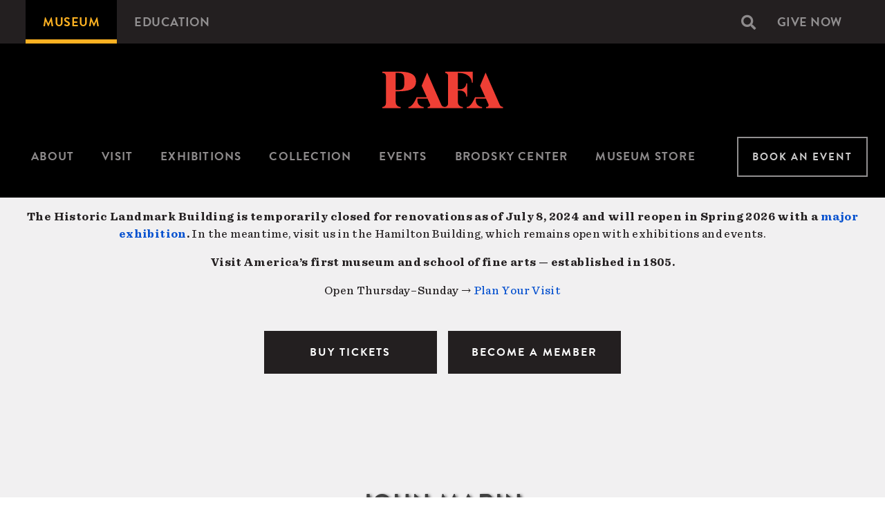

--- FILE ---
content_type: text/html; charset=UTF-8
request_url: https://www.pafa.org/museum/collection-artist/john-marin
body_size: 11516
content:
<!DOCTYPE html>
<html  lang="en" dir="ltr" prefix="og: https://ogp.me/ns#">
  <head>
    <meta charset="utf-8" />
<meta name="keywords" content="pafa, pennsylvania academy of fine arts, pennsylvania academy of the fine arts, pafa museum, philadelphia academy of fine arts, pa academy of fine arts, pafa canvas, pafa continuing education, pafa philadelphia, school of fine art, academy of fine arts" />
<link rel="canonical" href="https://www.pafa.org/museum/collection-artist/john-marin" />
<meta name="robots" content="index, follow, noimageindex" />
<link rel="image_src" href="https://www.pafa.org/sites/default/files/2019-08/pafa-primary-logo-rgb.jpg" />
<meta name="rights" content="PAFA - Pennsylvania Academy of the Fine Arts" />
<meta name="rating" content="general" />
<meta property="og:site_name" content="PAFA - Pennsylvania Academy of the Fine Arts" />
<meta property="og:title" content="Pennsylvania Academy of the Fine Arts" />
<meta property="og:image" content="https://www.pafa.org/sites/default/files/2019-08/pafa-primary-logo-rgb.jpg" />
<meta property="og:image:width" content="1305" />
<meta property="og:image:height" content="870" />
<meta property="og:image:alt" content="PAFA logo" />
<meta property="og:street_address" content="118-128 N Broad Street" />
<meta property="og:postal_code" content="19102" />
<meta property="og:country_name" content="United States" />
<meta property="og:phone_number" content="(215) 972-7600" />
<meta property="og:locale" content="en_US" />
<meta name="twitter:card" content="summary_large_image" />
<meta name="twitter:site" content="@PAFAcademy" />
<meta name="twitter:title" content="| PAFA - Pennsylvania Academy of the Fine Arts" />
<meta name="twitter:image" content="https://www.pafa.org/sites/default/files/2019-08/pafa-primary-logo-rgb.jpg" />
<meta name="twitter:image:alt" content="Historic Landmark Building" />
<meta name="Generator" content="Drupal 10 (https://www.drupal.org)" />
<meta name="MobileOptimized" content="width" />
<meta name="HandheldFriendly" content="true" />
<meta name="viewport" content="width=device-width, initial-scale=1.0" />
<link rel="icon" href="/themes/custom/pafa/favicon.ico" type="image/vnd.microsoft.icon" />

    <meta name="google-site-verification" content="dYP2lEP-2syYwJlt_axynsyLjyJToAerf0AlP8nTeDI">
    <meta name="google-site-verification" content="PcVowgSZ_a3jCGIKXWtJRPtPMPK_YHgClPX03G_1S88">
    <meta name="msvalidate.01" content="99909B6167CDA27B01AC383F9167E880">
    <meta name="facebook-domain-verification" content="3snfrz6wcytiasbe2e9obh4oqt35ku" />
    <title>John Marin | PAFA - Pennsylvania Academy of the Fine Arts</title>
    <link rel="stylesheet" media="all" href="/sites/default/files/css/css_F_s6IoLi6vkqQH1afmoCMx5EErZ928FvLvyKl5AYlyA.css?delta=0&amp;language=en&amp;theme=pafa&amp;include=eJwlyEkOgCAMAMAPgX1TkUJQoNiyhN-b6GUO45i7dsEGQbDQYrlNw4AQMzvMVvvOqcb_rmeQbOvwvKPwqN7O5ImNbu1UwKGSmYmWwudR2I9ML5HeJqE" />
<link rel="stylesheet" media="all" href="/sites/default/files/css/css_39gYDMray0xBkPauDe0W6QkolrP-D8ZJF3bnnMYyTB8.css?delta=1&amp;language=en&amp;theme=pafa&amp;include=eJwlyEkOgCAMAMAPgX1TkUJQoNiyhN-b6GUO45i7dsEGQbDQYrlNw4AQMzvMVvvOqcb_rmeQbOvwvKPwqN7O5ImNbu1UwKGSmYmWwudR2I9ML5HeJqE" />

    
      <!-- Google Tag Manager -->
      <script>(function(w,d,s,l,i){w[l]=w[l]||[];w[l].push({'gtm.start':
            new Date().getTime(),event:'gtm.js'});var f=d.getElementsByTagName(s)[0],
          j=d.createElement(s),dl=l!='dataLayer'?'&l='+l:'';j.async=true;j.src=
          'https://www.googletagmanager.com/gtm.js?id='+i+dl;f.parentNode.insertBefore(j,f);
        })(window,document,'script','dataLayer','GTM-MVKTFMR');</script>

        <script>(function(w,d,s,l,i){w[l]=w[l]||[];w[l].push({'gtm.start':
            new Date().getTime(),event:'gtm.js'});var f=d.getElementsByTagName(s)[0],
          j=d.createElement(s),dl=l!='dataLayer'?'&l='+l:'';j.async=true;j.src=
          'https://www.googletagmanager.com/gtm.js?id='+i+dl;f.parentNode.insertBefore(j,f);
        })(window,document,'script','dataLayer','GTM-W7FDWSX');</script>
      <!-- End Google Tag Manager -->
  </head>
  <body class="path-museum path-museum-collection-artist path-museum-collection-artist-john-marin path-taxonomy term-id-1583 vocabulary-id-collection_artist has-glyphicons">
  <!-- Google Tag Manager (noscript) -->
  <noscript><iframe title="Google Tag manager" src="https://www.googletagmanager.com/ns.html?id=GTM-MVKTFMR" height="0" width="0" style="display:none;visibility:hidden"></iframe></noscript>
  <noscript><iframe title="Google Tag manager" src="https://www.googletagmanager.com/ns.html?id=GTM-W7FDWSX" height="0" width="0" style="display:none;visibility:hidden"></iframe></noscript>
  <!-- End Google Tag Manager (noscript) -->
        <div role="navigation" aria-labelledby="skip-to-main">
      <a id="skip-to-main" href="#main-content" class="visually-hidden focusable skip-link">
        Skip to main content
      </a>
    </div>
    
      <div class="dialog-off-canvas-main-canvas" data-off-canvas-main-canvas>
          <div class="top-bar-container full-bleed">
      <div class="container">
        <div class="row">
          
  <div role="banner" class="col-sm-12 region region-top-bar">
    <nav aria-labelledby="block-micrositenavigation-menu" id="block-micrositenavigation">
            
  <h2 class="visually-hidden" id="block-micrositenavigation-menu">Microsite Navigation</h2>
  

        
      <ul role="menu" class="menu menu--microsite nav">
                                <li class="active" role="menuitem">
          <a href="/museum" data-drupal-link-system-path="node/1">Museum</a>
                        </li>
                                <li role="menuitem">
          <a href="/school" data-drupal-link-system-path="node/20578">Education</a>
                        </li>
          </ul>
  

  </nav>
<div class="search-block-form block block-search block-search-form-block" data-drupal-selector="search-block-form" id="block-searchform" role="search">
  
    
      <form action="/search/node" method="get" id="search-block-form" accept-charset="UTF-8">
  <div class="form-item js-form-item form-type-search js-form-type-search form-item-keys js-form-item-keys form-no-label form-group">
      <label for="edit-keys" class="control-label sr-only">Search</label>
  
  
  <div class="input-group"><input title="Enter the terms you wish to search for." data-drupal-selector="edit-keys" class="form-search form-control" placeholder="Search" type="search" id="edit-keys" name="keys" value="" size="15" maxlength="128" /><span class="input-group-btn"><button type="submit" value="Search" class="button js-form-submit form-submit btn-primary btn icon-only"><span class="sr-only">Search</span><span class="icon glyphicon glyphicon-search" aria-hidden="true"></span></button></span></div>

  
  
      <div id="edit-keys--description" class="description help-block">
      Enter the terms you wish to search for.
    </div>
  </div>
<div class="form-actions form-group js-form-wrapper form-wrapper" data-drupal-selector="edit-actions" id="edit-actions"></div>

</form>

  </div>
<nav aria-labelledby="block-pafa-secondarynavigation-menu" id="block-pafa-secondarynavigation">
            
  <h2 class="visually-hidden" id="block-pafa-secondarynavigation-menu">Secondary navigation</h2>
  

        
      <ul role="menu" class="menu menu--secondary-navigation nav">
                                <li class="menu--secondary-navigation nav" role="menuitem">
          <a href="/support-us" class="menu--secondary-navigation nav" data-drupal-link-system-path="node/29763">Give Now</a>
                        </li>
          </ul>
  

  </nav>

  </div>

        </div>
      </div>
    </div>
  
          <nav  class="navbar microsite navbar-default container" aria-label="Primary navigation section">
              <div class="row">
          <div class="col-sm-12">

          <div class="navbar-header">
                        <a class="logo navbar-brand microsite" href=/museum>
                            <img src="/themes/custom/pafa/logo.svg" alt="Home">
                          </a>
                      </div>

                          

                                                            <div class="mobile-button-wrap">
                  <button class="navbar-toggle hamburger hamburger--squeeze" type="button" data-toggle="collapse"
                          data-target="#navbar-collapse">
                    <span class="sr-only">Toggle navigation</span>
                    <span class="hamburger-box">
                  <span class="hamburger-inner"></span>
                </span>
                    <span class="menu-text">Menu</span>
                  </button>
                </div>

                                                <div id="navbar-collapse" class="navbar-collapse collapse">
                                      <nav id="microsite-menu">
                      
      <ul role="menu" class="menu menu--microsite nav">
                                <li role="menuitem">
          <a href="https://www.pafa.org/about">About</a>
                        </li>
                              <li class="expanded dropdown" role="menuitem">
          <a href="/museum/visit" class="dropdown-toggle" data-hover="dropdown">Visit</a>
                                <ul role="menu" class="dropdown-menu">
                                <li role="menuitem">
          <a href="https://tickets.pafa.org/orders/607/calendar?eventId=6880d2e5e1f6e94af5c05350">Buy Tickets</a>
                        </li>
                                <li role="menuitem">
          <a href="/museum/become-a-member" data-drupal-link-system-path="node/26">Become a Member</a>
                        </li>
                                <li role="menuitem">
          <a href="https://www.pafa.org/museum/visit">Plan Your Visit</a>
                        </li>
                                <li role="menuitem">
          <a href="/museum/visit/frequently-asked-questions" data-drupal-link-system-path="node/177">Frequently Asked Questions</a>
                        </li>
                                <li role="menuitem">
          <a href="https://www.pafa.org/museum/visit/tours/private-group-tours" title="Tours">Tours</a>
                        </li>
                                <li role="menuitem">
          <a href="/museum/visit/accessibility" data-drupal-link-system-path="node/6">Accessibility</a>
                        </li>
                                <li role="menuitem">
          <a href="/museum/visit/directions-parking" data-drupal-link-system-path="node/22132">Getting Here</a>
                        </li>
                                <li role="menuitem">
          <a href="/museum/visit/digital-guide-pafa" data-drupal-link-system-path="node/29507">Digital Guide to PAFA</a>
                        </li>
          </ul>
  
                </li>
                              <li class="expanded dropdown" role="menuitem">
          <a href="/museum/exhibitions" class="dropdown-toggle" data-hover="dropdown">Exhibitions</a>
                                <ul role="menu" class="dropdown-menu">
                                <li role="menuitem">
          <a href="/museum/exhibitions" data-drupal-link-system-path="node/139">On View</a>
                        </li>
                                <li role="menuitem">
          <a href="/museum/exhibitions/upcoming" data-drupal-link-system-path="node/162">Upcoming</a>
                        </li>
                                <li role="menuitem">
          <a href="/museum/exhibitions/past" data-drupal-link-system-path="node/163">Past</a>
                        </li>
          </ul>
  
                </li>
                              <li class="expanded dropdown" role="menuitem">
          <a href="/museum/collection/browse" class="dropdown-toggle" data-hover="dropdown">Collection</a>
                                <ul role="menu" class="dropdown-menu">
                                <li role="menuitem">
          <a href="/museum/collection/browse" data-drupal-link-system-path="node/167">Browse the Collection</a>
                        </li>
                                <li role="menuitem">
          <a href="/museum/collection/linda-lee-alter-collection" data-drupal-link-system-path="node/20356">Linda Lee Alter Collection</a>
                        </li>
                                <li role="menuitem">
          <a href="/museum/collection/research-services" data-drupal-link-system-path="node/169">Research Services</a>
                        </li>
          </ul>
  
                </li>
                                <li role="menuitem">
          <a href="/events" data-drupal-link-system-path="node/25">Events</a>
                        </li>
                                <li role="menuitem">
          <a href="https://brodskycenter.com/" target="_blank" title="The Brodsky Center at PAFA">Brodsky Center</a>
                        </li>
                                <li role="menuitem">
          <a href="https://store.pafa.org/" target="_blank" title="Shop the PAFA Museum Store online">Museum Store</a>
                        </li>
                                <li role="menuitem">
          <a href="https://www.pafa.org/event-rentals">Book An Event</a>
                        </li>
          </ul>
  

                    </nav>
                                  </div>
              
                                                            <div class="search-block-form block block-search block-search-form-block" data-drupal-selector="search-block-form-2" id="block-pafa-searchform-sm" role="search">
  
    
      <form action="/search/node" method="get" id="search-block-form--2" accept-charset="UTF-8">
  <div class="form-item js-form-item form-type-search js-form-type-search form-item-keys js-form-item-keys form-no-label form-group">
      <label for="edit-keys--2" class="control-label sr-only">Search</label>
  
  
  <div class="input-group"><input title="Enter the terms you wish to search for." data-drupal-selector="edit-keys" class="form-search form-control" placeholder="Search" type="search" id="edit-keys--2" name="keys" value="" size="15" maxlength="128" /><span class="input-group-btn"><button type="submit" value="Search" class="button js-form-submit form-submit btn-primary btn icon-only"><span class="sr-only">Search</span><span class="icon glyphicon glyphicon-search" aria-hidden="true"></span></button></span></div>

  
  
      <div id="edit-keys--2--description" class="description help-block">
      Enter the terms you wish to search for.
    </div>
  </div>
<div class="form-actions form-group js-form-wrapper form-wrapper" data-drupal-selector="edit-actions" id="edit-actions--2"></div>

</form>

  </div>


                          
        </div>
        </div>
          </nav>
  
      <div class="hero-highlighted-container full-bleed">
      <div class="container">
                                      <div class="row">
              
  <div class="col-sm-12 region region-highlighted">
    <section id="block-museumnotificationbanner" class="block block-block-content block-block-contentfbead107-9ea6-41aa-968f-e2fd98f01e60 clearfix">
  
    

      
            <div class="field field--name-body field--type-text-with-summary field--label-hidden field--item"><p><strong>The Historic Landmark Building is temporarily closed for renovations as of July 8, 2024 and will reopen in Spring 2026 with a </strong><a href="/news/philadelphia-museum-art-pennsylvania-academy-fine-arts-middleton-family-present-landmark" data-entity-type="node" data-entity-uuid="687b8fef-6543-41fb-ba4b-0fc2c75fa130" data-entity-substitution="canonical"><strong>major exhibition</strong></a><strong>.</strong> In the meantime, visit us in the Hamilton Building, which remains open with exhibitions and events.</p><p><strong>Visit America’s first museum and school of fine arts — established in 1805.</strong></p><p>Open Thursday–Sunday → <a href="/museum/visit" data-entity-type="node" data-entity-uuid="4e5ed354-9f02-4d6b-a8e3-e7d885dd911b" data-entity-substitution="canonical">Plan Your Visit</a></p><style>    #banner-buttons { width: 250px; margin: 5px; display: inline-block; {@media (min-width: 291px) and (max-width: 544px) { #banner-buttons { display: block; margin: 10px auto; } }</style><p class="text-align-center"><br><a class="editor-btn-primary btn btn-primary btn-lg" style="width:250px;" href="https://tickets.pafa.org/orders/607/calendar?eventId=6880d2e5e1f6e94af5c05350" id="banner-buttons">BUY TICKETS</a>&nbsp; <a class="editor-btn-primary btn btn-primary btn-lg" style="width:250px;" href="https://www.pafa.org/museum/become-a-member" id="banner-buttons">BECOME A MEMBER</a></p></div>
      
  </section>

<div data-drupal-messages-fallback class="hidden"></div>

  </div>

            </div>
                  
                      </div>
    </div>
  
      <div class="admin-container">
      <div class="container">
                                      <div class="row">
              

            </div>
                  
                
                
                      </div>
    </div>
  
  <div role="main" class="main-container js-quickedit-main-content">
    <div class="container">
                    <div class="row">
                    
                    
                            </div>
      
                    <div class="row">
                    
                                                        <section class="col-sm-12 region region-content">
              <a id="main-content"></a>
                  
          <h1 class="page-title">John Marin</h1>
  
<div class="views-element-container form-group">
<div class="row view view-taxonomy-term view-id-taxonomy_term view-display-id-page_1 js-view-dom-id-22749f8a8059ed6f368e80ffd1e765775967fc97917647d3ad736d60f8c8061a">
      
        
  


        
            <div  class="col-xs-12 view-header">
        <div>
  
    
  
</div>

      </div>
      
        
            <div  class="col-xs-12 view-content">
        
      <div class="views-row">
      <a href="https://www.pafa.org/museum/collection/item/sun-sea-land-maine" class="bs-1col-stacked node node--type-collection-item node--view-mode-teaser">
  

    <div class="bs-region bs-region--top">
    
            <div class="field field--name-dynamic-token-fieldnode-collection-item-teaser-image field--type-ds field--label-hidden field--item"><div class="collection--image"><img alt="Sun, Sea, Land - Maine" class="img-responsive" onerror="this.onerror=null;this.src='/themes/custom/pafa/dist/images/placeholder-large.png';" src="/sites/default/files/artworkpics/1985_21_l.jpg" typeof="Image"></div>
</div>
      
  </div>
  
    <div class="bs-region bs-region--main">
    
            <div class="field field--name-node-title field--type-ds field--label-hidden field--item"><h2>
  Sun, Sea, Land - Maine
</h2>
</div>
      
            <div class="field field--name-field-collection-artist field--type-entity-reference field--label-hidden field--item">John Marin</div>
      
  </div>
  
  
</a>


      </div>
        <div class="views-row">
      <a href="https://www.pafa.org/museum/collection/item/weehawken-new-jersey" class="bs-1col-stacked node node--type-collection-item node--view-mode-teaser">
  

    <div class="bs-region bs-region--top">
    
            <div class="field field--name-dynamic-token-fieldnode-collection-item-teaser-image field--type-ds field--label-hidden field--item"><div class="collection--image"><img alt="Weehawken, New Jersey" class="img-responsive" onerror="this.onerror=null;this.src='/themes/custom/pafa/dist/images/placeholder-large.png';" src="/sites/default/files/artworkpics/1957_15_22_l.jpg" typeof="Image"></div>
</div>
      
  </div>
  
    <div class="bs-region bs-region--main">
    
            <div class="field field--name-node-title field--type-ds field--label-hidden field--item"><h2>
  Weehawken, New Jersey
</h2>
</div>
      
            <div class="field field--name-field-collection-artist field--type-entity-reference field--label-hidden field--item">John Marin</div>
      
  </div>
  
  
</a>


      </div>
  
      </div>
      
        
            <div  class="view-pager">
        
      </div>
      
        
        
        </div>
</div>


            </section>
          
                            </div>
      
                              <div class="row">
            
  <div class="col-sm-12 region region-postscript">
    <section id="block-pafa-buyticketsbecomeamember" class="block block-block-content block-block-content8bdfffc0-cb2f-431f-8e2d-650866bc9c38 clearfix">
  
    

      
            <div class="field field--name-body field--type-text-with-summary field--label-hidden field--item"><style>    #footer-buttons { width: 250px; margin: 5px; display: inline-block; {@media (min-width: 291px) and (max-width: 544px) { #footer-buttons { display: block; margin: 10px auto; } }</style><hr><div style="background-color:#f1f0f1;"><p>&nbsp;</p><h2 class="text-align-center"><strong>We're so excited you're planning to visit PAFA!&nbsp;</strong></h2><p class="text-align-center" style="margin:25px;"><strong>Make time for art — </strong><a href="/museum/visit" data-entity-type="node" data-entity-uuid="4e5ed354-9f02-4d6b-a8e3-e7d885dd911b" data-entity-substitution="canonical"><strong>visit us Thursday to Sunday</strong></a><strong>.</strong><br>Before reserving your tickets, please review helpful information about <a href="/museum/visit/frequently-asked-questions" data-entity-type="node" data-entity-uuid="1e583f6c-a354-490c-8f00-b5411e4004c3" data-entity-substitution="canonical">museum hours, accessibility, building access, and special admission programs</a>.&nbsp;</p><p class="text-align-center"><a class="editor-btn-primary btn btn-primary btn-lg" style="width:250px;" href="https://tickets.pafa.org/orders/607/calendar" id="footer-buttons">BUY TICKETS</a>&nbsp; <a class="editor-btn-primary btn btn-primary btn-lg" style="width:250px;" href="https://www.pafa.org/museum/become-a-member" id="footer-buttons">BECOME A MEMBER</a></p><p class="text-align-center">If you have any questions, feel free to reach out to us at <a href="mailto:visitorservices@pafa.org">visitorservices@pafa.org</a> — we’d love to help!</p><p>&nbsp;</p></div></div>
      
  </section>

<section id="block-mailchimpnewslettersubscription" class="block block-block-content block-block-contentc6005031-531b-4ec6-a643-873ad8cb66d4 clearfix">
  
    

      
            <div class="field field--name-body field--type-text-with-summary field--label-hidden field--item"><h2>Subscribe to PAFA Happenings</h2><div id="mc_embed_shell"><link href="//cdn-images.mailchimp.com/embedcode/classic-061523.css" rel="stylesheet" type="text/css"><style type="text/css">
                    #mc_embed_signup {
                        background: #fff;
                        clear: left;
                        width: 100%; /* Set to 100% for responsive behavior */
                        margin: 0 auto; /* Center the form */
                    }
                    #mc_embed_signup input[type=checkbox] {
                        display: inline-block; /* Change to inline-block for better alignment */
                        width: auto;
                        margin-right: 10px;
                        vertical-align: middle; /* Align checkbox vertically */
                    }
                    #mc_embed_signup #mergeRow-gdpr {
                        margin-top: 20px;
                    }
                    #mc_embed_signup #mergeRow-gdpr fieldset label {
                        font-weight: normal;
                        margin-left: 20px;
                    }
                    #mc_embed_signup .mc_fieldset {
                        border: none;
                        min-height: 0px;
                        padding-bottom: 0px;
                    }
                    #mc_embed_signup .container {
                        display: flex;
                        flex-wrap: wrap; /* Allow wrapping for responsive layout */
                        align-items: stretch; /* Ensures equal height for both columns */
                    }
                    #mc_embed_signup .column {
                        flex: 1; /* Equal width for both columns */
                        padding: 10px; /* Adds padding inside columns */
                        box-sizing: border-box; /* Includes padding in total width */
                        min-width: 300px; /* Minimum width for responsiveness */
                    }
                    #mc_embed_signup .subscribe-button {
                        margin-top: 20px; /* Space above the button */
                        padding: 10px 20px; /* Added padding for top/bottom and left/right */
                        background-color: #222; /* Button background color */
                        color: white; /* Button text color */
                        border: none; /* Remove border */
                        border-radius: 5px; /* Rounded corners */
                        cursor: pointer; /* Pointer cursor on hover */
                        font-size: 16px; /* Button font size */
                        width: 100%; /* Full width for the button */
                        max-width: 200px; /* Limit max width for larger screens */
                    }
                    #mc_embed_signup .subscribe-button .button {
                        background-color: #222;
                    }
                    /* Responsive styles */
                    @media (max-width: 768px) {
                        #mc_embed_signup .container {
                            flex-direction: column; /* Stack columns vertically */
                        }
                        #mc_embed_signup .column {
                            width: 100%; /* Full width for each column in single column layout */
                        }
                    }
                </style><div id="mc_embed_signup"><form class="validate" action="https://pafa.us17.list-manage.com/subscribe/post?u=ccbfa7c50194e29a0d2d6bf56&amp;id=a2a3913843&amp;v_id=4490&amp;f_id=008d5ee0f0" method="post" id="mc-embedded-subscribe-form" name="mc-embedded-subscribe-form" target="_blank"><div id="mc_embed_signup_scroll"><div class="indicates-required"><span class="asterisk">*</span> indicates required</div><!-- Container for fields and marketing permissions --><div class="container"><div class="column left-column"><div class="mc-field-group"><label for="mce-EMAIL">Email Address <span class="asterisk">*</span></label> <input class="required email" type="email" name="EMAIL" id="mce-EMAIL" required="" value=""></div><div class="mc-field-group"><label for="mce-FNAME">First Name <span class="asterisk">*</span></label> <input class="required text" type="text" name="FNAME" id="mce-FNAME" required="" value=""></div><div class="mc-field-group"><label for="mce-LNAME">Last Name <span class="asterisk">*</span></label> <input class="required text" type="text" name="LNAME" id="mce-LNAME" required="" value=""></div><div class="mc-field-group input-group"><p><strong>Are you currently a PAFA member? </strong><span class="asterisk"><strong>*</strong></span></p><ul><li><input type="radio" name="MEMBER" id="mce-MEMBER0" value="Yes"><label for="mce-MEMBER0">Yes</label></li><li><input type="radio" name="MEMBER" id="mce-MEMBER1" value="No"><label for="mce-MEMBER1">No</label></li></ul></div><div class="mc-field-group input-group"><p><strong>Are you a PAFA graduate? </strong><span class="asterisk"><strong>*</strong></span></p><ul><li><input type="radio" name="ALUMNI" id="mce-ALUMNI0" value="Yes"><label for="mce-ALUMNI0">Yes</label></li><li><input type="radio" name="ALUMNI" id="mce-ALUMNI1" value="No"><label for="mce-ALUMNI1">No</label></li></ul></div><div class="mc-field-group"><label for="mce-ZIP">Zip Code <span class="asterisk">*</span></label> <input class="required zip" type="zip" name="ZIP" id="mce-ZIP" required="" value=""></div></div><div class="column right-column"><div class="mergeRow gdpr-mergeRow content__gdprBlock mc-field-group" id="mergeRow-gdpr"><div class="content__gdpr"><p><label>Marketing Permissions</label></p><p>Pennsylvania Academy of the Fine Arts will use the information you provide on this form to be in touch with you and to provide updates and marketing. Please confirm that you would like to hear from us:</p><fieldset class="mc_fieldset gdprRequired mc-field-group" name="interestgroup_field"><p><label class="checkbox subfield" for="gdpr795"><input class="gdpr" type="checkbox" id="gdpr_795" name="gdpr[795]" value="Y"> <span>Email</span>&nbsp;</label></p></fieldset></div><p>You can change your mind at any time by clicking the unsubscribe link in the footer of any email you receive from us, or by contacting us at <a href="mailto:marketing@pafa.org">marketing@pafa.org</a>. We will treat your information with respect. For more information about our privacy practices please visit our website. By clicking below, you agree that we may process your information in accordance with these terms.</p><div class="content__gdprLegal"><p>We use Mailchimp as our marketing platform. By clicking below to subscribe, you acknowledge that your information will be transferred to Mailchimp for processing. <a href="https://mailchimp.com/legal/terms">Learn more</a> about Mailchimp's privacy practices.</p></div><!-- Subscribe button moved here --><div class="subscribe-button"><input class="button" type="submit" name="subscribe" id="mc-embedded-subscribe" value="Subscribe"></div></div></div></div><div class="clear" id="mce-responses"><div class="response" style="display:none;" id="mce-error-response">&nbsp;</div><div class="response" style="display:none;" id="mce-success-response">&nbsp;</div></div><div style="left:-5000px;position:absolute;" aria-hidden="true"><input type="text" name="b_ccbfa7c50194e29a0d2d6bf56_a2a3913843" tabindex="-1" value=""></div></div></form></div><script type="text/javascript" src="//s3.amazonaws.com/downloads.mailchimp.com/js/mc-validate.js"></script><script type="text/javascript">
                    (function($) {
                        window.fnames = new Array();
                        window.ftypes = new Array();
                        fnames[0] = 'EMAIL'; ftypes[0] = 'email';
                        fnames[1] = 'FNAME'; ftypes[1] = 'text';
                        fnames[2] = 'LNAME'; ftypes[2] = 'text';
                        fnames[5] = 'MEMBER'; ftypes[5] = 'radio';
                        fnames[14] = 'ALUMNI'; ftypes[14] = 'radio';
                        fnames[3] = 'ZIP'; ftypes[3] = 'zip';
                        fnames[6] = 'COMPANY'; ftypes[6] = 'text';
                        fnames[4] = 'MMERGE4'; ftypes[4] = 'text';
                    }(jQuery));
                    var $mcj = jQuery.noConflict(true);
                </script></div></div>
      
  </section>


  </div>

          </div>
                  </div>
  </div>

      <footer class="footer footer-container full-bleed">
      <div class="container">
        <div class="row">
          
  <div class="col-sm-12 region region-footer">
    <section id="block-secondarylogoblock" class="block block-pafa-code block-secondary-logo-block clearfix">
  
    

      <img class="secondary-logo" alt="" aria-hidden="true" src="/themes/custom/pafa/secondary_logo.svg" alt="PAFA - Pennsylvania Academy of the Fine Arts" />
  </section>

<section id="block-pafa-address" class="block block-block-content block-block-content9bd8ae0e-cdca-4d11-8e0d-e5b6643bf0cf clearfix">
  
      <h2 class="block-title">Location</h2>
    

      
            <div class="field field--name-body field--type-text-with-summary field--label-hidden field--item"><p><a href="https://g.page/PAFAcademy?share" target="_blank" title="view on google maps">118-128 North Broad Street<br />
Philadelphia, PA 19102</a><br />
(215) 972-7600<br />
<!-- Begin Email Cloaking -->
<script language='javascript' type='text/javascript'><!--
//
// Anti-Spam Email Cloaking 3.0 by David Tulga
// http://www.davidtulga.com/antispamemail.htm
//
x = '&#64;';
eml = '&#105;&#110;&#102;&#111;' + x + '&#112;&#97;&#102;&#97;&#46;&#111;&#114;&#103;';
msg = '&#105;&#110;&#102;&#111;' + x + '&#112;&#97;&#102;&#97;&#46;&#111;&#114;&#103;';
out = '<a class="cloak_eml" href="mailto:' + eml + '">' + msg + '</a>';
document.write(out);
// -->
</script>
<noscript>
<!-- This message is displayed if the browser has javascript disabled. -->
&#105;&#110;&#102;&#111; (at) &#112;&#97;&#102;&#97;&#46;&#111;&#114;&#103; [ &#105;&#110;&#102;&#111; (at) &#112;&#97;&#102;&#97;&#46;&#111;&#114;&#103; ] 
</noscript>
<!-- End Email Cloaking --></p>
</div>
      
  </section>

<section id="block-pafa-hours" class="block block-block-content block-block-content0b54a1c7-196f-4b3f-a8f3-2d6ea011cd70 clearfix">
  
      <h2 class="block-title">Museum Hours</h2>
    

      
            <div class="field field--name-body field--type-text-with-summary field--label-hidden field--item"><!-- Museum COVID Closure 
<p>The Museum is <a href="/news/coronavirus-closures-update-111720"><strong>temporarily closed</strong></a> until further notice.</p>--><!-- Revised Operating Hours 
<p><em>Reopening January 21</em></p>-->
<p><strong>Monday</strong>: Closed<br />
<strong>Tuesday</strong>: Closed<br />
<strong>Wednesday</strong>: Closed<br />
<strong>Thursday</strong>: 10:00 AM–4:00 PM<br />
<strong>Friday</strong>: 10:00 AM–4:00 PM<br />
<strong>Saturday</strong>: 11:00 AM–5:00 PM<br />
<strong>Sunday</strong>: 11:00 AM–5:00 PM</p>
<!-- Standard Operating Hours --><!--<p><strong>Monday</strong>: Closed<br />
<strong>Tuesday</strong>: 10:00 AM–5:00 PM<br />
<strong>Wednesday</strong>: 10:00 AM–5:00 PM<br />
<strong>Thursday</strong>: 10:00 AM–5:00 PM<br />
<strong>Friday</strong>: 10:00 AM–5:00 PM<br />
<strong>Saturday</strong>: 11:00 AM–5:00 PM<br />
<strong>Sunday</strong>: 11:00 AM–5:00 PM</p>--></div>
      
  </section>

<nav aria-labelledby="block-mainnavigation-menu" id="block-mainnavigation">
            
  <h2 class="visually-hidden" id="block-mainnavigation-menu">Main navigation</h2>
  

        
      <ul role="menu" class="menu menu--main nav navbar-nav">
                              <li class="expanded dropdown" role="menuitem">
          <a href="/about" class="dropdown-toggle" data-hover="dropdown">About</a>
                                <ul role="menu" class="dropdown-menu">
                                <li role="menuitem">
          <a href="/mission-values" data-drupal-link-system-path="node/22145">Mission and Values</a>
                        </li>
                                <li role="menuitem">
          <a href="https://www.oise-hr.pafa.org/diversity-statement">Diversity Statement</a>
                        </li>
                                <li class="expanded" role="menuitem">
          <a href="/about/pafa-leadership" data-drupal-link-system-path="node/22144">Leadership</a>
                                <ul role="menu" class="dropdown-menu">
                                <li role="menuitem">
          <a href="/about/pafa-leadership/senior-staff" data-drupal-link-system-path="node/134">Senior Leadership</a>
                        </li>
                                <li role="menuitem">
          <a href="/about/pafa-leadership/board-trustees" data-drupal-link-system-path="node/224">Board of Trustees</a>
                        </li>
                                <li role="menuitem">
          <a href="/about/leadership/womens-committee" data-drupal-link-system-path="node/225">Women&#039;s Committee</a>
                        </li>
          </ul>
  
                </li>
                                <li role="menuitem">
          <a href="https://www.oise-hr.pafa.org/policies-procedures" target="_blank">Title IX &amp; VAWA Policy</a>
                        </li>
                                <li class="expanded" role="menuitem">
          <a href="/about/offices-services" data-drupal-link-system-path="node/20">Offices &amp; Services</a>
                                <ul role="menu" class="dropdown-menu">
                                <li role="menuitem">
          <a href="https://www.pafa.org/support">Development (Giving)</a>
                        </li>
                                <li role="menuitem">
          <a href="https://www.pafa.org/event-rentals">Event Rentals</a>
                        </li>
                                <li role="menuitem">
          <a href="/about/offices-services/finance" data-drupal-link-system-path="node/202">Finance Department</a>
                        </li>
                                <li role="menuitem">
          <a href="https://www.pafa.org/news/for-the-press">Marketing and Communications</a>
                        </li>
                                <li role="menuitem">
          <a href="https://www.pafa.org/museum/education">Museum Education and Engagement</a>
                        </li>
                                <li role="menuitem">
          <a href="https://www.oise-hr.pafa.org/" target="_blank">Office of Institutional Safety and Equity (Human Resources)</a>
                        </li>
                                <li role="menuitem">
          <a href="https://www.oise-hr.pafa.org/safetysecurity" target="_blank">Safety and Security</a>
                        </li>
                                <li role="menuitem">
          <a href="https://www.pafa.org/education/academic-programs/student-life-pafa">Student Services</a>
                        </li>
          </ul>
  
                </li>
                                <li role="menuitem">
          <a href="/about/history-pafa" data-drupal-link-system-path="node/223">History of PAFA</a>
                        </li>
          </ul>
  
                </li>
                                <li role="menuitem">
          <a href="/news/for-the-press" data-drupal-link-system-path="node/201">Press</a>
                        </li>
                                <li role="menuitem">
          <a href="/news/press-releases" data-drupal-link-system-path="node/151">News</a>
                        </li>
                                <li role="menuitem">
          <a href="/support" data-drupal-link-system-path="node/208">Join &amp; Support</a>
                        </li>
                                <li role="menuitem">
          <a href="/event-rentals" data-drupal-link-system-path="node/34">Event Rentals</a>
                        </li>
                                <li role="menuitem">
          <a href="https://www.oise-hr.pafa.org/careers-at-pafa" target="_blank" title="Current Job Openings">Careers</a>
                        </li>
                                <li role="menuitem">
          <a href="/legal" data-drupal-link-system-path="node/35">Legal</a>
                        </li>
          </ul>
  

  </nav>
<section id="block-pafa-copyright" class="block block-block-content block-block-content4fbb2220-6901-44e7-8431-725c1d4ce977 clearfix">
  
    

      
            <div class="field field--name-body field--type-text-with-summary field--label-hidden field--item"><p>© 2025 Pennsylvania Academy of the Fine Arts.<br>A <a style="color:#333;" href="https://messageagency.com" target="_blank">Message»Agency</a> site</p><img src="/sites/default/files/inline-images/A250PA%20Nonprofit%20Affiliate%20Logo%20%281%29_0.png" data-entity-uuid="57725d2d-b186-4bc1-85a5-c60480b89a4d" data-entity-type="file" alt width="161" height="60" class="align-left" loading="lazy"></div>
      
  </section>

<section id="block-pafa-social-media" class="block block-block-content block-block-content1070a468-0703-4de0-a506-d0e63e0dbdcf clearfix">
  
    

      
            <div class="field field--name-body field--type-text-with-summary field--label-hidden field--item"><ul><li><a class="instagram" href="https://www.instagram.com/pafacademy/" title="PAFA School Instagram"><span class="sr-only">Visit the PAFA School Instagram account</span></a></li><li><a class="facebook" href="https://www.facebook.com/PAFAcademy" title="PAFA Facebook"><span class="sr-only">Visit the PAFA Facebook account</span></a></li><li><a class="youtube" href="https://www.youtube.com/channel/UCIXvJ1QgLbmt172gaWtt2KQ" title="PAFA YouTube"><span class="sr-only">Visit the PAFA YouTube account</span></a></li></ul><p><a href="https://www.pafa.org/news/social-media" target="_blank"><small>Connect with us</small></a>&nbsp;<br><a href="https://mailchi.mp/pafa/happenings-newsletter" target="_blank"><small>Sign up for PAFA emails</small></a>&nbsp;<br><a href="https://www.pafaforward.org/" a="" target="_blank"><small>pafaforward.org</small></a></p></div>
      
  </section>


  </div>

        </div>
      </div>
    </footer>
  
  </div>

    
    <script type="application/json" data-drupal-selector="drupal-settings-json">{"path":{"baseUrl":"\/","pathPrefix":"","currentPath":"taxonomy\/term\/1583","currentPathIsAdmin":false,"isFront":false,"currentLanguage":"en"},"pluralDelimiter":"\u0003","suppressDeprecationErrors":true,"bootstrap":{"forms_has_error_value_toggle":1,"modal_animation":1,"modal_backdrop":"true","modal_focus_input":1,"modal_keyboard":1,"modal_select_text":1,"modal_show":1,"modal_size":"","popover_enabled":1,"popover_animation":1,"popover_auto_close":1,"popover_container":"body","popover_content":"","popover_delay":"0","popover_html":0,"popover_placement":"right","popover_selector":"","popover_title":"","popover_trigger":"click"},"ajaxTrustedUrl":{"\/search\/node":true},"user":{"uid":0,"permissionsHash":"25e25af44c9448bb7879d90020f30cfafce1c99c8cb18da4d54ed5a1dc26638e"}}</script>
<script src="/sites/default/files/js/js_E6G5-0Q6e9GGZxiM_rDdXftSmdGnM15lv8uols-qPb4.js?scope=footer&amp;delta=0&amp;language=en&amp;theme=pafa&amp;include=eJw9yUsOgCAMANELQTgSaaGSqqG1fIy3d0F0N3mDIr11Aw34VVSjyJW7-ymoqEwyp7BBKKcgnL4lY-1t2X4NsscjpKOYjJr95EyyZrtZyV4G0Soz"></script>

  </body>
</html>


--- FILE ---
content_type: text/css
request_url: https://www.pafa.org/sites/default/files/css/css_39gYDMray0xBkPauDe0W6QkolrP-D8ZJF3bnnMYyTB8.css?delta=1&language=en&theme=pafa&include=eJwlyEkOgCAMAMAPgX1TkUJQoNiyhN-b6GUO45i7dsEGQbDQYrlNw4AQMzvMVvvOqcb_rmeQbOvwvKPwqN7O5ImNbu1UwKGSmYmWwudR2I9ML5HeJqE
body_size: 108389
content:
@import url(https://use.typekit.net/api5gyl.css);
/* @license GPL-2.0-or-later https://www.drupal.org/licensing/faq */
html{font-family:sans-serif;-ms-text-size-adjust:100%;-webkit-text-size-adjust:100%;}body{margin:0;}article,aside,details,figcaption,figure,footer,header,hgroup,main,menu,nav,section,summary{display:block;}audio,canvas,progress,video{display:inline-block;vertical-align:baseline;}audio:not([controls]){display:none;height:0;}[hidden],template{display:none;}a{background-color:transparent;}a:active,a:hover{outline:0;}abbr[title]{border-bottom:1px dotted;}b,strong{font-weight:bold;}dfn{font-style:italic;}h1{font-size:2em;margin:0.67em 0;}mark{background:#ff0;color:#000;}small{font-size:80%;}sub,sup{font-size:75%;line-height:0;position:relative;vertical-align:baseline;}sup{top:-0.5em;}sub{bottom:-0.25em;}img{border:0;}svg:not(:root){overflow:hidden;}figure{margin:1em 40px;}hr{box-sizing:content-box;height:0;}pre{overflow:auto;}code,kbd,pre,samp{font-family:monospace,monospace;font-size:1em;}button,input,optgroup,select,textarea{color:inherit;font:inherit;margin:0;}button{overflow:visible;}button,select{text-transform:none;}button,html input[type="button"],input[type="reset"],input[type="submit"]{-webkit-appearance:button;cursor:pointer;}button[disabled],html input[disabled]{cursor:default;}button::-moz-focus-inner,input::-moz-focus-inner{border:0;padding:0;}input{line-height:normal;}input[type="checkbox"],input[type="radio"]{box-sizing:border-box;padding:0;}input[type="number"]::-webkit-inner-spin-button,input[type="number"]::-webkit-outer-spin-button{height:auto;}input[type="search"]{-webkit-appearance:textfield;box-sizing:content-box;}input[type="search"]::-webkit-search-cancel-button,input[type="search"]::-webkit-search-decoration{-webkit-appearance:none;}fieldset{border:1px solid #c0c0c0;margin:0 2px;padding:0.35em 0.625em 0.75em;}legend{border:0;padding:0;}textarea{overflow:auto;}optgroup{font-weight:bold;}table{border-collapse:collapse;border-spacing:0;}td,th{padding:0;}@media print{*,*:before,*:after{background:transparent !important;color:#000 !important;box-shadow:none !important;text-shadow:none !important;}a,a:visited{text-decoration:underline;}a[href]:after{content:" (" attr(href) ")";}abbr[title]:after{content:" (" attr(title) ")";}a[href^="#"]:after,a[href^="javascript:"]:after{content:"";}pre,blockquote{border:1px solid #999;page-break-inside:avoid;}thead{display:table-header-group;}tr,img{page-break-inside:avoid;}img{max-width:100% !important;}p,h2,h3{orphans:3;widows:3;}h2,h3{page-break-after:avoid;}.navbar{display:none;}.btn > .caret,.dropup > .btn > .caret{border-top-color:#000 !important;}.label{border:1px solid #000;}.table{border-collapse:collapse !important;}.table td,.table th{background-color:#fff !important;}.table-bordered th,.table-bordered td{border:1px solid #ddd !important;}}@font-face{font-family:'Glyphicons Halflings';src:url('/themes/message_agency/ma_bootstrap/css/../bootstrap/fonts/glyphicons-halflings-regular.eot');src:url('/themes/message_agency/ma_bootstrap/css/../bootstrap/fonts/glyphicons-halflings-regular.eot?#iefix') format('embedded-opentype'),url('/themes/message_agency/ma_bootstrap/css/../bootstrap/fonts/glyphicons-halflings-regular.woff2') format('woff2'),url('/themes/message_agency/ma_bootstrap/css/../bootstrap/fonts/glyphicons-halflings-regular.woff') format('woff'),url('/themes/message_agency/ma_bootstrap/css/../bootstrap/fonts/glyphicons-halflings-regular.ttf') format('truetype'),url('/themes/message_agency/ma_bootstrap/css/../bootstrap/fonts/glyphicons-halflings-regular.svg#glyphicons_halflingsregular') format('svg');}.glyphicon{position:relative;top:1px;display:inline-block;font-family:'Glyphicons Halflings';font-style:normal;font-weight:normal;line-height:1;-webkit-font-smoothing:antialiased;-moz-osx-font-smoothing:grayscale;}.glyphicon-asterisk:before{content:"\002a";}.glyphicon-plus:before{content:"\002b";}.glyphicon-euro:before,.glyphicon-eur:before{content:"\20ac";}.glyphicon-minus:before{content:"\2212";}.glyphicon-cloud:before{content:"\2601";}.glyphicon-envelope:before{content:"\2709";}.glyphicon-pencil:before{content:"\270f";}.glyphicon-glass:before{content:"\e001";}.glyphicon-music:before{content:"\e002";}.glyphicon-search:before{content:"\e003";}.glyphicon-heart:before{content:"\e005";}.glyphicon-star:before{content:"\e006";}.glyphicon-star-empty:before{content:"\e007";}.glyphicon-user:before{content:"\e008";}.glyphicon-film:before{content:"\e009";}.glyphicon-th-large:before{content:"\e010";}.glyphicon-th:before{content:"\e011";}.glyphicon-th-list:before{content:"\e012";}.glyphicon-ok:before{content:"\e013";}.glyphicon-remove:before{content:"\e014";}.glyphicon-zoom-in:before{content:"\e015";}.glyphicon-zoom-out:before{content:"\e016";}.glyphicon-off:before{content:"\e017";}.glyphicon-signal:before{content:"\e018";}.glyphicon-cog:before{content:"\e019";}.glyphicon-trash:before{content:"\e020";}.glyphicon-home:before{content:"\e021";}.glyphicon-file:before{content:"\e022";}.glyphicon-time:before{content:"\e023";}.glyphicon-road:before{content:"\e024";}.glyphicon-download-alt:before{content:"\e025";}.glyphicon-download:before{content:"\e026";}.glyphicon-upload:before{content:"\e027";}.glyphicon-inbox:before{content:"\e028";}.glyphicon-play-circle:before{content:"\e029";}.glyphicon-repeat:before{content:"\e030";}.glyphicon-refresh:before{content:"\e031";}.glyphicon-list-alt:before{content:"\e032";}.glyphicon-lock:before{content:"\e033";}.glyphicon-flag:before{content:"\e034";}.glyphicon-headphones:before{content:"\e035";}.glyphicon-volume-off:before{content:"\e036";}.glyphicon-volume-down:before{content:"\e037";}.glyphicon-volume-up:before{content:"\e038";}.glyphicon-qrcode:before{content:"\e039";}.glyphicon-barcode:before{content:"\e040";}.glyphicon-tag:before{content:"\e041";}.glyphicon-tags:before{content:"\e042";}.glyphicon-book:before{content:"\e043";}.glyphicon-bookmark:before{content:"\e044";}.glyphicon-print:before{content:"\e045";}.glyphicon-camera:before{content:"\e046";}.glyphicon-font:before{content:"\e047";}.glyphicon-bold:before{content:"\e048";}.glyphicon-italic:before{content:"\e049";}.glyphicon-text-height:before{content:"\e050";}.glyphicon-text-width:before{content:"\e051";}.glyphicon-align-left:before{content:"\e052";}.glyphicon-align-center:before{content:"\e053";}.glyphicon-align-right:before{content:"\e054";}.glyphicon-align-justify:before{content:"\e055";}.glyphicon-list:before{content:"\e056";}.glyphicon-indent-left:before{content:"\e057";}.glyphicon-indent-right:before{content:"\e058";}.glyphicon-facetime-video:before{content:"\e059";}.glyphicon-picture:before{content:"\e060";}.glyphicon-map-marker:before{content:"\e062";}.glyphicon-adjust:before{content:"\e063";}.glyphicon-tint:before{content:"\e064";}.glyphicon-edit:before{content:"\e065";}.glyphicon-share:before{content:"\e066";}.glyphicon-check:before{content:"\e067";}.glyphicon-move:before{content:"\e068";}.glyphicon-step-backward:before{content:"\e069";}.glyphicon-fast-backward:before{content:"\e070";}.glyphicon-backward:before{content:"\e071";}.glyphicon-play:before{content:"\e072";}.glyphicon-pause:before{content:"\e073";}.glyphicon-stop:before{content:"\e074";}.glyphicon-forward:before{content:"\e075";}.glyphicon-fast-forward:before{content:"\e076";}.glyphicon-step-forward:before{content:"\e077";}.glyphicon-eject:before{content:"\e078";}.glyphicon-chevron-left:before{content:"\e079";}.glyphicon-chevron-right:before{content:"\e080";}.glyphicon-plus-sign:before{content:"\e081";}.glyphicon-minus-sign:before{content:"\e082";}.glyphicon-remove-sign:before{content:"\e083";}.glyphicon-ok-sign:before{content:"\e084";}.glyphicon-question-sign:before{content:"\e085";}.glyphicon-info-sign:before{content:"\e086";}.glyphicon-screenshot:before{content:"\e087";}.glyphicon-remove-circle:before{content:"\e088";}.glyphicon-ok-circle:before{content:"\e089";}.glyphicon-ban-circle:before{content:"\e090";}.glyphicon-arrow-left:before{content:"\e091";}.glyphicon-arrow-right:before{content:"\e092";}.glyphicon-arrow-up:before{content:"\e093";}.glyphicon-arrow-down:before{content:"\e094";}.glyphicon-share-alt:before{content:"\e095";}.glyphicon-resize-full:before{content:"\e096";}.glyphicon-resize-small:before{content:"\e097";}.glyphicon-exclamation-sign:before{content:"\e101";}.glyphicon-gift:before{content:"\e102";}.glyphicon-leaf:before{content:"\e103";}.glyphicon-fire:before{content:"\e104";}.glyphicon-eye-open:before{content:"\e105";}.glyphicon-eye-close:before{content:"\e106";}.glyphicon-warning-sign:before{content:"\e107";}.glyphicon-plane:before{content:"\e108";}.glyphicon-calendar:before{content:"\e109";}.glyphicon-random:before{content:"\e110";}.glyphicon-comment:before{content:"\e111";}.glyphicon-magnet:before{content:"\e112";}.glyphicon-chevron-up:before{content:"\e113";}.glyphicon-chevron-down:before{content:"\e114";}.glyphicon-retweet:before{content:"\e115";}.glyphicon-shopping-cart:before{content:"\e116";}.glyphicon-folder-close:before{content:"\e117";}.glyphicon-folder-open:before{content:"\e118";}.glyphicon-resize-vertical:before{content:"\e119";}.glyphicon-resize-horizontal:before{content:"\e120";}.glyphicon-hdd:before{content:"\e121";}.glyphicon-bullhorn:before{content:"\e122";}.glyphicon-bell:before{content:"\e123";}.glyphicon-certificate:before{content:"\e124";}.glyphicon-thumbs-up:before{content:"\e125";}.glyphicon-thumbs-down:before{content:"\e126";}.glyphicon-hand-right:before{content:"\e127";}.glyphicon-hand-left:before{content:"\e128";}.glyphicon-hand-up:before{content:"\e129";}.glyphicon-hand-down:before{content:"\e130";}.glyphicon-circle-arrow-right:before{content:"\e131";}.glyphicon-circle-arrow-left:before{content:"\e132";}.glyphicon-circle-arrow-up:before{content:"\e133";}.glyphicon-circle-arrow-down:before{content:"\e134";}.glyphicon-globe:before{content:"\e135";}.glyphicon-wrench:before{content:"\e136";}.glyphicon-tasks:before{content:"\e137";}.glyphicon-filter:before{content:"\e138";}.glyphicon-briefcase:before{content:"\e139";}.glyphicon-fullscreen:before{content:"\e140";}.glyphicon-dashboard:before{content:"\e141";}.glyphicon-paperclip:before{content:"\e142";}.glyphicon-heart-empty:before{content:"\e143";}.glyphicon-link:before{content:"\e144";}.glyphicon-phone:before{content:"\e145";}.glyphicon-pushpin:before{content:"\e146";}.glyphicon-usd:before{content:"\e148";}.glyphicon-gbp:before{content:"\e149";}.glyphicon-sort:before{content:"\e150";}.glyphicon-sort-by-alphabet:before{content:"\e151";}.glyphicon-sort-by-alphabet-alt:before{content:"\e152";}.glyphicon-sort-by-order:before{content:"\e153";}.glyphicon-sort-by-order-alt:before{content:"\e154";}.glyphicon-sort-by-attributes:before{content:"\e155";}.glyphicon-sort-by-attributes-alt:before{content:"\e156";}.glyphicon-unchecked:before{content:"\e157";}.glyphicon-expand:before{content:"\e158";}.glyphicon-collapse-down:before{content:"\e159";}.glyphicon-collapse-up:before{content:"\e160";}.glyphicon-log-in:before{content:"\e161";}.glyphicon-flash:before{content:"\e162";}.glyphicon-log-out:before{content:"\e163";}.glyphicon-new-window:before{content:"\e164";}.glyphicon-record:before{content:"\e165";}.glyphicon-save:before{content:"\e166";}.glyphicon-open:before{content:"\e167";}.glyphicon-saved:before{content:"\e168";}.glyphicon-import:before{content:"\e169";}.glyphicon-export:before{content:"\e170";}.glyphicon-send:before{content:"\e171";}.glyphicon-floppy-disk:before{content:"\e172";}.glyphicon-floppy-saved:before{content:"\e173";}.glyphicon-floppy-remove:before{content:"\e174";}.glyphicon-floppy-save:before{content:"\e175";}.glyphicon-floppy-open:before{content:"\e176";}.glyphicon-credit-card:before{content:"\e177";}.glyphicon-transfer:before{content:"\e178";}.glyphicon-cutlery:before{content:"\e179";}.glyphicon-header:before{content:"\e180";}.glyphicon-compressed:before{content:"\e181";}.glyphicon-earphone:before{content:"\e182";}.glyphicon-phone-alt:before{content:"\e183";}.glyphicon-tower:before{content:"\e184";}.glyphicon-stats:before{content:"\e185";}.glyphicon-sd-video:before{content:"\e186";}.glyphicon-hd-video:before{content:"\e187";}.glyphicon-subtitles:before{content:"\e188";}.glyphicon-sound-stereo:before{content:"\e189";}.glyphicon-sound-dolby:before{content:"\e190";}.glyphicon-sound-5-1:before{content:"\e191";}.glyphicon-sound-6-1:before{content:"\e192";}.glyphicon-sound-7-1:before{content:"\e193";}.glyphicon-copyright-mark:before{content:"\e194";}.glyphicon-registration-mark:before{content:"\e195";}.glyphicon-cloud-download:before{content:"\e197";}.glyphicon-cloud-upload:before{content:"\e198";}.glyphicon-tree-conifer:before{content:"\e199";}.glyphicon-tree-deciduous:before{content:"\e200";}.glyphicon-cd:before{content:"\e201";}.glyphicon-save-file:before{content:"\e202";}.glyphicon-open-file:before{content:"\e203";}.glyphicon-level-up:before{content:"\e204";}.glyphicon-copy:before{content:"\e205";}.glyphicon-paste:before{content:"\e206";}.glyphicon-alert:before{content:"\e209";}.glyphicon-equalizer:before{content:"\e210";}.glyphicon-king:before{content:"\e211";}.glyphicon-queen:before{content:"\e212";}.glyphicon-pawn:before{content:"\e213";}.glyphicon-bishop:before{content:"\e214";}.glyphicon-knight:before{content:"\e215";}.glyphicon-baby-formula:before{content:"\e216";}.glyphicon-tent:before{content:"\26fa";}.glyphicon-blackboard:before{content:"\e218";}.glyphicon-bed:before{content:"\e219";}.glyphicon-apple:before{content:"\f8ff";}.glyphicon-erase:before{content:"\e221";}.glyphicon-hourglass:before{content:"\231b";}.glyphicon-lamp:before{content:"\e223";}.glyphicon-duplicate:before{content:"\e224";}.glyphicon-piggy-bank:before{content:"\e225";}.glyphicon-scissors:before{content:"\e226";}.glyphicon-bitcoin:before{content:"\e227";}.glyphicon-btc:before{content:"\e227";}.glyphicon-xbt:before{content:"\e227";}.glyphicon-yen:before{content:"\00a5";}.glyphicon-jpy:before{content:"\00a5";}.glyphicon-ruble:before{content:"\20bd";}.glyphicon-rub:before{content:"\20bd";}.glyphicon-scale:before{content:"\e230";}.glyphicon-ice-lolly:before{content:"\e231";}.glyphicon-ice-lolly-tasted:before{content:"\e232";}.glyphicon-education:before{content:"\e233";}.glyphicon-option-horizontal:before{content:"\e234";}.glyphicon-option-vertical:before{content:"\e235";}.glyphicon-menu-hamburger:before{content:"\e236";}.glyphicon-modal-window:before{content:"\e237";}.glyphicon-oil:before{content:"\e238";}.glyphicon-grain:before{content:"\e239";}.glyphicon-sunglasses:before{content:"\e240";}.glyphicon-text-size:before{content:"\e241";}.glyphicon-text-color:before{content:"\e242";}.glyphicon-text-background:before{content:"\e243";}.glyphicon-object-align-top:before{content:"\e244";}.glyphicon-object-align-bottom:before{content:"\e245";}.glyphicon-object-align-horizontal:before{content:"\e246";}.glyphicon-object-align-left:before{content:"\e247";}.glyphicon-object-align-vertical:before{content:"\e248";}.glyphicon-object-align-right:before{content:"\e249";}.glyphicon-triangle-right:before{content:"\e250";}.glyphicon-triangle-left:before{content:"\e251";}.glyphicon-triangle-bottom:before{content:"\e252";}.glyphicon-triangle-top:before{content:"\e253";}.glyphicon-console:before{content:"\e254";}.glyphicon-superscript:before{content:"\e255";}.glyphicon-subscript:before{content:"\e256";}.glyphicon-menu-left:before{content:"\e257";}.glyphicon-menu-right:before{content:"\e258";}.glyphicon-menu-down:before{content:"\e259";}.glyphicon-menu-up:before{content:"\e260";}*{-webkit-box-sizing:border-box;-moz-box-sizing:border-box;box-sizing:border-box;}*:before,*:after{-webkit-box-sizing:border-box;-moz-box-sizing:border-box;box-sizing:border-box;}html{font-size:10px;-webkit-tap-highlight-color:rgba(0,0,0,0);}body{font-family:"Helvetica Neue",Helvetica,Arial,sans-serif;font-size:14px;line-height:1.42857143;color:#333333;background-color:#fff;}input,button,select,textarea{font-family:inherit;font-size:inherit;line-height:inherit;}a{color:#337ab7;text-decoration:none;}a:hover,a:focus{color:#23527c;text-decoration:underline;}a:focus{outline:5px auto -webkit-focus-ring-color;outline-offset:-2px;}figure{margin:0;}img{vertical-align:middle;}.img-responsive,.thumbnail > img,.thumbnail a > img,.carousel-inner > .item > img,.carousel-inner > .item > a > img{display:block;max-width:100%;height:auto;}.img-rounded{border-radius:6px;}.img-thumbnail{padding:4px;line-height:1.42857143;background-color:#fff;border:1px solid #ddd;border-radius:4px;-webkit-transition:all 0.2s ease-in-out;-o-transition:all 0.2s ease-in-out;transition:all 0.2s ease-in-out;display:inline-block;max-width:100%;height:auto;}.img-circle{border-radius:50%;}hr{margin-top:20px;margin-bottom:20px;border:0;border-top:1px solid #eeeeee;}.sr-only{position:absolute;width:1px;height:1px;margin:-1px;padding:0;overflow:hidden;clip:rect(0,0,0,0);border:0;}.sr-only-focusable:active,.sr-only-focusable:focus{position:static;width:auto;height:auto;margin:0;overflow:visible;clip:auto;}[role="button"]{cursor:pointer;}h1,h2,h3,h4,h5,h6,.h1,.h2,.h3,.h4,.h5,.h6{font-family:inherit;font-weight:500;line-height:1.1;color:inherit;}h1 small,h2 small,h3 small,h4 small,h5 small,h6 small,.h1 small,.h2 small,.h3 small,.h4 small,.h5 small,.h6 small,h1 .small,h2 .small,h3 .small,h4 .small,h5 .small,h6 .small,.h1 .small,.h2 .small,.h3 .small,.h4 .small,.h5 .small,.h6 .small{font-weight:normal;line-height:1;color:#777777;}h1,.h1,h2,.h2,h3,.h3{margin-top:20px;margin-bottom:10px;}h1 small,.h1 small,h2 small,.h2 small,h3 small,.h3 small,h1 .small,.h1 .small,h2 .small,.h2 .small,h3 .small,.h3 .small{font-size:65%;}h4,.h4,h5,.h5,h6,.h6{margin-top:10px;margin-bottom:10px;}h4 small,.h4 small,h5 small,.h5 small,h6 small,.h6 small,h4 .small,.h4 .small,h5 .small,.h5 .small,h6 .small,.h6 .small{font-size:75%;}h1,.h1{font-size:36px;}h2,.h2{font-size:30px;}h3,.h3{font-size:24px;}h4,.h4{font-size:18px;}h5,.h5{font-size:14px;}h6,.h6{font-size:12px;}p{margin:0 0 10px;}.lead{margin-bottom:20px;font-size:16px;font-weight:300;line-height:1.4;}@media (min-width:768px){.lead{font-size:21px;}}small,.small{font-size:85%;}mark,.mark{background-color:#fcf8e3;padding:.2em;}.text-left{text-align:left;}.text-right{text-align:right;}.text-center{text-align:center;}.text-justify{text-align:justify;}.text-nowrap{white-space:nowrap;}.text-lowercase{text-transform:lowercase;}.text-uppercase{text-transform:uppercase;}.text-capitalize{text-transform:capitalize;}.text-muted{color:#777777;}.text-primary{color:#337ab7;}a.text-primary:hover,a.text-primary:focus{color:#286090;}.text-success{color:#3c763d;}a.text-success:hover,a.text-success:focus{color:#2b542c;}.text-info{color:#31708f;}a.text-info:hover,a.text-info:focus{color:#245269;}.text-warning{color:#8a6d3b;}a.text-warning:hover,a.text-warning:focus{color:#66512c;}.text-danger{color:#a94442;}a.text-danger:hover,a.text-danger:focus{color:#843534;}.bg-primary{color:#fff;background-color:#337ab7;}a.bg-primary:hover,a.bg-primary:focus{background-color:#286090;}.bg-success{background-color:#dff0d8;}a.bg-success:hover,a.bg-success:focus{background-color:#c1e2b3;}.bg-info{background-color:#d9edf7;}a.bg-info:hover,a.bg-info:focus{background-color:#afd9ee;}.bg-warning{background-color:#fcf8e3;}a.bg-warning:hover,a.bg-warning:focus{background-color:#f7ecb5;}.bg-danger{background-color:#f2dede;}a.bg-danger:hover,a.bg-danger:focus{background-color:#e4b9b9;}.page-header{padding-bottom:9px;margin:40px 0 20px;border-bottom:1px solid #eeeeee;}ul,ol{margin-top:0;margin-bottom:10px;}ul ul,ol ul,ul ol,ol ol{margin-bottom:0;}.list-unstyled{padding-left:0;list-style:none;}.list-inline{padding-left:0;list-style:none;margin-left:-5px;}.list-inline > li{display:inline-block;padding-left:5px;padding-right:5px;}dl{margin-top:0;margin-bottom:20px;}dt,dd{line-height:1.42857143;}dt{font-weight:bold;}dd{margin-left:0;}@media (min-width:768px){.dl-horizontal dt{float:left;width:160px;clear:left;text-align:right;overflow:hidden;text-overflow:ellipsis;white-space:nowrap;}.dl-horizontal dd{margin-left:180px;}}abbr[title],abbr[data-original-title]{cursor:help;border-bottom:1px dotted #777777;}.initialism{font-size:90%;text-transform:uppercase;}blockquote{padding:10px 20px;margin:0 0 20px;font-size:17.5px;border-left:5px solid #eeeeee;}blockquote p:last-child,blockquote ul:last-child,blockquote ol:last-child{margin-bottom:0;}blockquote footer,blockquote small,blockquote .small{display:block;font-size:80%;line-height:1.42857143;color:#777777;}blockquote footer:before,blockquote small:before,blockquote .small:before{content:'\2014 \00A0';}.blockquote-reverse,blockquote.pull-right{padding-right:15px;padding-left:0;border-right:5px solid #eeeeee;border-left:0;text-align:right;}.blockquote-reverse footer:before,blockquote.pull-right footer:before,.blockquote-reverse small:before,blockquote.pull-right small:before,.blockquote-reverse .small:before,blockquote.pull-right .small:before{content:'';}.blockquote-reverse footer:after,blockquote.pull-right footer:after,.blockquote-reverse small:after,blockquote.pull-right small:after,.blockquote-reverse .small:after,blockquote.pull-right .small:after{content:'\00A0 \2014';}address{margin-bottom:20px;font-style:normal;line-height:1.42857143;}code,kbd,pre,samp{font-family:Menlo,Monaco,Consolas,"Courier New",monospace;}code{padding:2px 4px;font-size:90%;color:#c7254e;background-color:#f9f2f4;border-radius:4px;}kbd{padding:2px 4px;font-size:90%;color:#fff;background-color:#333;border-radius:3px;box-shadow:inset 0 -1px 0 rgba(0,0,0,0.25);}kbd kbd{padding:0;font-size:100%;font-weight:bold;box-shadow:none;}pre{display:block;padding:9.5px;margin:0 0 10px;font-size:13px;line-height:1.42857143;word-break:break-all;word-wrap:break-word;color:#333333;background-color:#f5f5f5;border:1px solid #ccc;border-radius:4px;}pre code{padding:0;font-size:inherit;color:inherit;white-space:pre-wrap;background-color:transparent;border-radius:0;}.pre-scrollable{max-height:340px;overflow-y:scroll;}.container{margin-right:auto;margin-left:auto;padding-left:15px;padding-right:15px;}@media (min-width:768px){.container{width:750px;}}@media (min-width:992px){.container{width:970px;}}@media (min-width:1200px){.container{width:1170px;}}.container-fluid{margin-right:auto;margin-left:auto;padding-left:15px;padding-right:15px;}.row{margin-left:-15px;margin-right:-15px;}.col-xs-1,.col-sm-1,.col-md-1,.col-lg-1,.col-xs-2,.col-sm-2,.col-md-2,.col-lg-2,.col-xs-3,.col-sm-3,.col-md-3,.col-lg-3,.col-xs-4,.col-sm-4,.col-md-4,.col-lg-4,.col-xs-5,.col-sm-5,.col-md-5,.col-lg-5,.col-xs-6,.col-sm-6,.col-md-6,.col-lg-6,.col-xs-7,.col-sm-7,.col-md-7,.col-lg-7,.col-xs-8,.col-sm-8,.col-md-8,.col-lg-8,.col-xs-9,.col-sm-9,.col-md-9,.col-lg-9,.col-xs-10,.col-sm-10,.col-md-10,.col-lg-10,.col-xs-11,.col-sm-11,.col-md-11,.col-lg-11,.col-xs-12,.col-sm-12,.col-md-12,.col-lg-12{position:relative;min-height:1px;padding-left:15px;padding-right:15px;}.col-xs-1,.col-xs-2,.col-xs-3,.col-xs-4,.col-xs-5,.col-xs-6,.col-xs-7,.col-xs-8,.col-xs-9,.col-xs-10,.col-xs-11,.col-xs-12{float:left;}.col-xs-12{width:100%;}.col-xs-11{width:91.66666667%;}.col-xs-10{width:83.33333333%;}.col-xs-9{width:75%;}.col-xs-8{width:66.66666667%;}.col-xs-7{width:58.33333333%;}.col-xs-6{width:50%;}.col-xs-5{width:41.66666667%;}.col-xs-4{width:33.33333333%;}.col-xs-3{width:25%;}.col-xs-2{width:16.66666667%;}.col-xs-1{width:8.33333333%;}.col-xs-pull-12{right:100%;}.col-xs-pull-11{right:91.66666667%;}.col-xs-pull-10{right:83.33333333%;}.col-xs-pull-9{right:75%;}.col-xs-pull-8{right:66.66666667%;}.col-xs-pull-7{right:58.33333333%;}.col-xs-pull-6{right:50%;}.col-xs-pull-5{right:41.66666667%;}.col-xs-pull-4{right:33.33333333%;}.col-xs-pull-3{right:25%;}.col-xs-pull-2{right:16.66666667%;}.col-xs-pull-1{right:8.33333333%;}.col-xs-pull-0{right:auto;}.col-xs-push-12{left:100%;}.col-xs-push-11{left:91.66666667%;}.col-xs-push-10{left:83.33333333%;}.col-xs-push-9{left:75%;}.col-xs-push-8{left:66.66666667%;}.col-xs-push-7{left:58.33333333%;}.col-xs-push-6{left:50%;}.col-xs-push-5{left:41.66666667%;}.col-xs-push-4{left:33.33333333%;}.col-xs-push-3{left:25%;}.col-xs-push-2{left:16.66666667%;}.col-xs-push-1{left:8.33333333%;}.col-xs-push-0{left:auto;}.col-xs-offset-12{margin-left:100%;}.col-xs-offset-11{margin-left:91.66666667%;}.col-xs-offset-10{margin-left:83.33333333%;}.col-xs-offset-9{margin-left:75%;}.col-xs-offset-8{margin-left:66.66666667%;}.col-xs-offset-7{margin-left:58.33333333%;}.col-xs-offset-6{margin-left:50%;}.col-xs-offset-5{margin-left:41.66666667%;}.col-xs-offset-4{margin-left:33.33333333%;}.col-xs-offset-3{margin-left:25%;}.col-xs-offset-2{margin-left:16.66666667%;}.col-xs-offset-1{margin-left:8.33333333%;}.col-xs-offset-0{margin-left:0%;}@media (min-width:768px){.col-sm-1,.col-sm-2,.col-sm-3,.col-sm-4,.col-sm-5,.col-sm-6,.col-sm-7,.col-sm-8,.col-sm-9,.col-sm-10,.col-sm-11,.col-sm-12{float:left;}.col-sm-12{width:100%;}.col-sm-11{width:91.66666667%;}.col-sm-10{width:83.33333333%;}.col-sm-9{width:75%;}.col-sm-8{width:66.66666667%;}.col-sm-7{width:58.33333333%;}.col-sm-6{width:50%;}.col-sm-5{width:41.66666667%;}.col-sm-4{width:33.33333333%;}.col-sm-3{width:25%;}.col-sm-2{width:16.66666667%;}.col-sm-1{width:8.33333333%;}.col-sm-pull-12{right:100%;}.col-sm-pull-11{right:91.66666667%;}.col-sm-pull-10{right:83.33333333%;}.col-sm-pull-9{right:75%;}.col-sm-pull-8{right:66.66666667%;}.col-sm-pull-7{right:58.33333333%;}.col-sm-pull-6{right:50%;}.col-sm-pull-5{right:41.66666667%;}.col-sm-pull-4{right:33.33333333%;}.col-sm-pull-3{right:25%;}.col-sm-pull-2{right:16.66666667%;}.col-sm-pull-1{right:8.33333333%;}.col-sm-pull-0{right:auto;}.col-sm-push-12{left:100%;}.col-sm-push-11{left:91.66666667%;}.col-sm-push-10{left:83.33333333%;}.col-sm-push-9{left:75%;}.col-sm-push-8{left:66.66666667%;}.col-sm-push-7{left:58.33333333%;}.col-sm-push-6{left:50%;}.col-sm-push-5{left:41.66666667%;}.col-sm-push-4{left:33.33333333%;}.col-sm-push-3{left:25%;}.col-sm-push-2{left:16.66666667%;}.col-sm-push-1{left:8.33333333%;}.col-sm-push-0{left:auto;}.col-sm-offset-12{margin-left:100%;}.col-sm-offset-11{margin-left:91.66666667%;}.col-sm-offset-10{margin-left:83.33333333%;}.col-sm-offset-9{margin-left:75%;}.col-sm-offset-8{margin-left:66.66666667%;}.col-sm-offset-7{margin-left:58.33333333%;}.col-sm-offset-6{margin-left:50%;}.col-sm-offset-5{margin-left:41.66666667%;}.col-sm-offset-4{margin-left:33.33333333%;}.col-sm-offset-3{margin-left:25%;}.col-sm-offset-2{margin-left:16.66666667%;}.col-sm-offset-1{margin-left:8.33333333%;}.col-sm-offset-0{margin-left:0%;}}@media (min-width:992px){.col-md-1,.col-md-2,.col-md-3,.col-md-4,.col-md-5,.col-md-6,.col-md-7,.col-md-8,.col-md-9,.col-md-10,.col-md-11,.col-md-12{float:left;}.col-md-12{width:100%;}.col-md-11{width:91.66666667%;}.col-md-10{width:83.33333333%;}.col-md-9{width:75%;}.col-md-8{width:66.66666667%;}.col-md-7{width:58.33333333%;}.col-md-6{width:50%;}.col-md-5{width:41.66666667%;}.col-md-4{width:33.33333333%;}.col-md-3{width:25%;}.col-md-2{width:16.66666667%;}.col-md-1{width:8.33333333%;}.col-md-pull-12{right:100%;}.col-md-pull-11{right:91.66666667%;}.col-md-pull-10{right:83.33333333%;}.col-md-pull-9{right:75%;}.col-md-pull-8{right:66.66666667%;}.col-md-pull-7{right:58.33333333%;}.col-md-pull-6{right:50%;}.col-md-pull-5{right:41.66666667%;}.col-md-pull-4{right:33.33333333%;}.col-md-pull-3{right:25%;}.col-md-pull-2{right:16.66666667%;}.col-md-pull-1{right:8.33333333%;}.col-md-pull-0{right:auto;}.col-md-push-12{left:100%;}.col-md-push-11{left:91.66666667%;}.col-md-push-10{left:83.33333333%;}.col-md-push-9{left:75%;}.col-md-push-8{left:66.66666667%;}.col-md-push-7{left:58.33333333%;}.col-md-push-6{left:50%;}.col-md-push-5{left:41.66666667%;}.col-md-push-4{left:33.33333333%;}.col-md-push-3{left:25%;}.col-md-push-2{left:16.66666667%;}.col-md-push-1{left:8.33333333%;}.col-md-push-0{left:auto;}.col-md-offset-12{margin-left:100%;}.col-md-offset-11{margin-left:91.66666667%;}.col-md-offset-10{margin-left:83.33333333%;}.col-md-offset-9{margin-left:75%;}.col-md-offset-8{margin-left:66.66666667%;}.col-md-offset-7{margin-left:58.33333333%;}.col-md-offset-6{margin-left:50%;}.col-md-offset-5{margin-left:41.66666667%;}.col-md-offset-4{margin-left:33.33333333%;}.col-md-offset-3{margin-left:25%;}.col-md-offset-2{margin-left:16.66666667%;}.col-md-offset-1{margin-left:8.33333333%;}.col-md-offset-0{margin-left:0%;}}@media (min-width:1200px){.col-lg-1,.col-lg-2,.col-lg-3,.col-lg-4,.col-lg-5,.col-lg-6,.col-lg-7,.col-lg-8,.col-lg-9,.col-lg-10,.col-lg-11,.col-lg-12{float:left;}.col-lg-12{width:100%;}.col-lg-11{width:91.66666667%;}.col-lg-10{width:83.33333333%;}.col-lg-9{width:75%;}.col-lg-8{width:66.66666667%;}.col-lg-7{width:58.33333333%;}.col-lg-6{width:50%;}.col-lg-5{width:41.66666667%;}.col-lg-4{width:33.33333333%;}.col-lg-3{width:25%;}.col-lg-2{width:16.66666667%;}.col-lg-1{width:8.33333333%;}.col-lg-pull-12{right:100%;}.col-lg-pull-11{right:91.66666667%;}.col-lg-pull-10{right:83.33333333%;}.col-lg-pull-9{right:75%;}.col-lg-pull-8{right:66.66666667%;}.col-lg-pull-7{right:58.33333333%;}.col-lg-pull-6{right:50%;}.col-lg-pull-5{right:41.66666667%;}.col-lg-pull-4{right:33.33333333%;}.col-lg-pull-3{right:25%;}.col-lg-pull-2{right:16.66666667%;}.col-lg-pull-1{right:8.33333333%;}.col-lg-pull-0{right:auto;}.col-lg-push-12{left:100%;}.col-lg-push-11{left:91.66666667%;}.col-lg-push-10{left:83.33333333%;}.col-lg-push-9{left:75%;}.col-lg-push-8{left:66.66666667%;}.col-lg-push-7{left:58.33333333%;}.col-lg-push-6{left:50%;}.col-lg-push-5{left:41.66666667%;}.col-lg-push-4{left:33.33333333%;}.col-lg-push-3{left:25%;}.col-lg-push-2{left:16.66666667%;}.col-lg-push-1{left:8.33333333%;}.col-lg-push-0{left:auto;}.col-lg-offset-12{margin-left:100%;}.col-lg-offset-11{margin-left:91.66666667%;}.col-lg-offset-10{margin-left:83.33333333%;}.col-lg-offset-9{margin-left:75%;}.col-lg-offset-8{margin-left:66.66666667%;}.col-lg-offset-7{margin-left:58.33333333%;}.col-lg-offset-6{margin-left:50%;}.col-lg-offset-5{margin-left:41.66666667%;}.col-lg-offset-4{margin-left:33.33333333%;}.col-lg-offset-3{margin-left:25%;}.col-lg-offset-2{margin-left:16.66666667%;}.col-lg-offset-1{margin-left:8.33333333%;}.col-lg-offset-0{margin-left:0%;}}table{background-color:transparent;}caption{padding-top:8px;padding-bottom:8px;color:#777777;text-align:left;}th{text-align:left;}.table{width:100%;max-width:100%;margin-bottom:20px;}.table > thead > tr > th,.table > tbody > tr > th,.table > tfoot > tr > th,.table > thead > tr > td,.table > tbody > tr > td,.table > tfoot > tr > td{padding:8px;line-height:1.42857143;vertical-align:top;border-top:1px solid #ddd;}.table > thead > tr > th{vertical-align:bottom;border-bottom:2px solid #ddd;}.table > caption + thead > tr:first-child > th,.table > colgroup + thead > tr:first-child > th,.table > thead:first-child > tr:first-child > th,.table > caption + thead > tr:first-child > td,.table > colgroup + thead > tr:first-child > td,.table > thead:first-child > tr:first-child > td{border-top:0;}.table > tbody + tbody{border-top:2px solid #ddd;}.table .table{background-color:#fff;}.table-condensed > thead > tr > th,.table-condensed > tbody > tr > th,.table-condensed > tfoot > tr > th,.table-condensed > thead > tr > td,.table-condensed > tbody > tr > td,.table-condensed > tfoot > tr > td{padding:5px;}.table-bordered{border:1px solid #ddd;}.table-bordered > thead > tr > th,.table-bordered > tbody > tr > th,.table-bordered > tfoot > tr > th,.table-bordered > thead > tr > td,.table-bordered > tbody > tr > td,.table-bordered > tfoot > tr > td{border:1px solid #ddd;}.table-bordered > thead > tr > th,.table-bordered > thead > tr > td{border-bottom-width:2px;}.table-striped > tbody > tr:nth-of-type(odd){background-color:#f9f9f9;}.table-hover > tbody > tr:hover{background-color:#f5f5f5;}table col[class*="col-"]{position:static;float:none;display:table-column;}table td[class*="col-"],table th[class*="col-"]{position:static;float:none;display:table-cell;}.table > thead > tr > td.active,.table > tbody > tr > td.active,.table > tfoot > tr > td.active,.table > thead > tr > th.active,.table > tbody > tr > th.active,.table > tfoot > tr > th.active,.table > thead > tr.active > td,.table > tbody > tr.active > td,.table > tfoot > tr.active > td,.table > thead > tr.active > th,.table > tbody > tr.active > th,.table > tfoot > tr.active > th{background-color:#f5f5f5;}.table-hover > tbody > tr > td.active:hover,.table-hover > tbody > tr > th.active:hover,.table-hover > tbody > tr.active:hover > td,.table-hover > tbody > tr:hover > .active,.table-hover > tbody > tr.active:hover > th{background-color:#e8e8e8;}.table > thead > tr > td.success,.table > tbody > tr > td.success,.table > tfoot > tr > td.success,.table > thead > tr > th.success,.table > tbody > tr > th.success,.table > tfoot > tr > th.success,.table > thead > tr.success > td,.table > tbody > tr.success > td,.table > tfoot > tr.success > td,.table > thead > tr.success > th,.table > tbody > tr.success > th,.table > tfoot > tr.success > th{background-color:#dff0d8;}.table-hover > tbody > tr > td.success:hover,.table-hover > tbody > tr > th.success:hover,.table-hover > tbody > tr.success:hover > td,.table-hover > tbody > tr:hover > .success,.table-hover > tbody > tr.success:hover > th{background-color:#d0e9c6;}.table > thead > tr > td.info,.table > tbody > tr > td.info,.table > tfoot > tr > td.info,.table > thead > tr > th.info,.table > tbody > tr > th.info,.table > tfoot > tr > th.info,.table > thead > tr.info > td,.table > tbody > tr.info > td,.table > tfoot > tr.info > td,.table > thead > tr.info > th,.table > tbody > tr.info > th,.table > tfoot > tr.info > th{background-color:#d9edf7;}.table-hover > tbody > tr > td.info:hover,.table-hover > tbody > tr > th.info:hover,.table-hover > tbody > tr.info:hover > td,.table-hover > tbody > tr:hover > .info,.table-hover > tbody > tr.info:hover > th{background-color:#c4e3f3;}.table > thead > tr > td.warning,.table > tbody > tr > td.warning,.table > tfoot > tr > td.warning,.table > thead > tr > th.warning,.table > tbody > tr > th.warning,.table > tfoot > tr > th.warning,.table > thead > tr.warning > td,.table > tbody > tr.warning > td,.table > tfoot > tr.warning > td,.table > thead > tr.warning > th,.table > tbody > tr.warning > th,.table > tfoot > tr.warning > th{background-color:#fcf8e3;}.table-hover > tbody > tr > td.warning:hover,.table-hover > tbody > tr > th.warning:hover,.table-hover > tbody > tr.warning:hover > td,.table-hover > tbody > tr:hover > .warning,.table-hover > tbody > tr.warning:hover > th{background-color:#faf2cc;}.table > thead > tr > td.danger,.table > tbody > tr > td.danger,.table > tfoot > tr > td.danger,.table > thead > tr > th.danger,.table > tbody > tr > th.danger,.table > tfoot > tr > th.danger,.table > thead > tr.danger > td,.table > tbody > tr.danger > td,.table > tfoot > tr.danger > td,.table > thead > tr.danger > th,.table > tbody > tr.danger > th,.table > tfoot > tr.danger > th{background-color:#f2dede;}.table-hover > tbody > tr > td.danger:hover,.table-hover > tbody > tr > th.danger:hover,.table-hover > tbody > tr.danger:hover > td,.table-hover > tbody > tr:hover > .danger,.table-hover > tbody > tr.danger:hover > th{background-color:#ebcccc;}.table-responsive{overflow-x:auto;min-height:0.01%;}@media screen and (max-width:767px){.table-responsive{width:100%;margin-bottom:15px;overflow-y:hidden;-ms-overflow-style:-ms-autohiding-scrollbar;border:1px solid #ddd;}.table-responsive > .table{margin-bottom:0;}.table-responsive > .table > thead > tr > th,.table-responsive > .table > tbody > tr > th,.table-responsive > .table > tfoot > tr > th,.table-responsive > .table > thead > tr > td,.table-responsive > .table > tbody > tr > td,.table-responsive > .table > tfoot > tr > td{white-space:nowrap;}.table-responsive > .table-bordered{border:0;}.table-responsive > .table-bordered > thead > tr > th:first-child,.table-responsive > .table-bordered > tbody > tr > th:first-child,.table-responsive > .table-bordered > tfoot > tr > th:first-child,.table-responsive > .table-bordered > thead > tr > td:first-child,.table-responsive > .table-bordered > tbody > tr > td:first-child,.table-responsive > .table-bordered > tfoot > tr > td:first-child{border-left:0;}.table-responsive > .table-bordered > thead > tr > th:last-child,.table-responsive > .table-bordered > tbody > tr > th:last-child,.table-responsive > .table-bordered > tfoot > tr > th:last-child,.table-responsive > .table-bordered > thead > tr > td:last-child,.table-responsive > .table-bordered > tbody > tr > td:last-child,.table-responsive > .table-bordered > tfoot > tr > td:last-child{border-right:0;}.table-responsive > .table-bordered > tbody > tr:last-child > th,.table-responsive > .table-bordered > tfoot > tr:last-child > th,.table-responsive > .table-bordered > tbody > tr:last-child > td,.table-responsive > .table-bordered > tfoot > tr:last-child > td{border-bottom:0;}}fieldset{padding:0;margin:0;border:0;min-width:0;}legend{display:block;width:100%;padding:0;margin-bottom:20px;font-size:21px;line-height:inherit;color:#333333;border:0;border-bottom:1px solid #e5e5e5;}label{display:inline-block;max-width:100%;margin-bottom:5px;font-weight:bold;}input[type="search"]{-webkit-box-sizing:border-box;-moz-box-sizing:border-box;box-sizing:border-box;}input[type="radio"],input[type="checkbox"]{margin:4px 0 0;margin-top:1px \9;line-height:normal;}input[type="file"]{display:block;}input[type="range"]{display:block;width:100%;}select[multiple],select[size]{height:auto;}input[type="file"]:focus,input[type="radio"]:focus,input[type="checkbox"]:focus{outline:5px auto -webkit-focus-ring-color;outline-offset:-2px;}output{display:block;padding-top:7px;font-size:14px;line-height:1.42857143;color:#555555;}.form-control{display:block;width:100%;height:34px;padding:6px 12px;font-size:14px;line-height:1.42857143;color:#555555;background-color:#fff;background-image:none;border:1px solid #ccc;border-radius:4px;-webkit-box-shadow:inset 0 1px 1px rgba(0,0,0,0.075);box-shadow:inset 0 1px 1px rgba(0,0,0,0.075);-webkit-transition:border-color ease-in-out .15s,box-shadow ease-in-out .15s;-o-transition:border-color ease-in-out .15s,box-shadow ease-in-out .15s;transition:border-color ease-in-out .15s,box-shadow ease-in-out .15s;}.form-control:focus{border-color:#66afe9;outline:0;-webkit-box-shadow:inset 0 1px 1px rgba(0,0,0,.075),0 0 8px rgba(102,175,233,0.6);box-shadow:inset 0 1px 1px rgba(0,0,0,.075),0 0 8px rgba(102,175,233,0.6);}.form-control::-moz-placeholder{color:#999;opacity:1;}.form-control:-ms-input-placeholder{color:#999;}.form-control::-webkit-input-placeholder{color:#999;}.form-control::-ms-expand{border:0;background-color:transparent;}.form-control[disabled],.form-control[readonly],fieldset[disabled] .form-control{background-color:#eeeeee;opacity:1;}.form-control[disabled],fieldset[disabled] .form-control{cursor:not-allowed;}textarea.form-control{height:auto;}input[type="search"]{-webkit-appearance:none;}@media screen and (-webkit-min-device-pixel-ratio:0){input[type="date"].form-control,input[type="time"].form-control,input[type="datetime-local"].form-control,input[type="month"].form-control{line-height:34px;}input[type="date"].input-sm,input[type="time"].input-sm,input[type="datetime-local"].input-sm,input[type="month"].input-sm,.input-group-sm input[type="date"],.input-group-sm input[type="time"],.input-group-sm input[type="datetime-local"],.input-group-sm input[type="month"]{line-height:30px;}input[type="date"].input-lg,input[type="time"].input-lg,input[type="datetime-local"].input-lg,input[type="month"].input-lg,.input-group-lg input[type="date"],.input-group-lg input[type="time"],.input-group-lg input[type="datetime-local"],.input-group-lg input[type="month"]{line-height:46px;}}.form-group{margin-bottom:15px;}.radio,.checkbox{position:relative;display:block;margin-top:10px;margin-bottom:10px;}.radio label,.checkbox label{min-height:20px;padding-left:20px;margin-bottom:0;font-weight:normal;cursor:pointer;}.radio input[type="radio"],.radio-inline input[type="radio"],.checkbox input[type="checkbox"],.checkbox-inline input[type="checkbox"]{position:absolute;margin-left:-20px;margin-top:4px \9;}.radio + .radio,.checkbox + .checkbox{margin-top:-5px;}.radio-inline,.checkbox-inline{position:relative;display:inline-block;padding-left:20px;margin-bottom:0;vertical-align:middle;font-weight:normal;cursor:pointer;}.radio-inline + .radio-inline,.checkbox-inline + .checkbox-inline{margin-top:0;margin-left:10px;}input[type="radio"][disabled],input[type="checkbox"][disabled],input[type="radio"].disabled,input[type="checkbox"].disabled,fieldset[disabled] input[type="radio"],fieldset[disabled] input[type="checkbox"]{cursor:not-allowed;}.radio-inline.disabled,.checkbox-inline.disabled,fieldset[disabled] .radio-inline,fieldset[disabled] .checkbox-inline{cursor:not-allowed;}.radio.disabled label,.checkbox.disabled label,fieldset[disabled] .radio label,fieldset[disabled] .checkbox label{cursor:not-allowed;}.form-control-static{padding-top:7px;padding-bottom:7px;margin-bottom:0;min-height:34px;}.form-control-static.input-lg,.form-control-static.input-sm{padding-left:0;padding-right:0;}.input-sm{height:30px;padding:5px 10px;font-size:12px;line-height:1.5;border-radius:3px;}select.input-sm{height:30px;line-height:30px;}textarea.input-sm,select[multiple].input-sm{height:auto;}.form-group-sm .form-control{height:30px;padding:5px 10px;font-size:12px;line-height:1.5;border-radius:3px;}.form-group-sm select.form-control{height:30px;line-height:30px;}.form-group-sm textarea.form-control,.form-group-sm select[multiple].form-control{height:auto;}.form-group-sm .form-control-static{height:30px;min-height:32px;padding:6px 10px;font-size:12px;line-height:1.5;}.input-lg{height:46px;padding:10px 16px;font-size:18px;line-height:1.3333333;border-radius:6px;}select.input-lg{height:46px;line-height:46px;}textarea.input-lg,select[multiple].input-lg{height:auto;}.form-group-lg .form-control{height:46px;padding:10px 16px;font-size:18px;line-height:1.3333333;border-radius:6px;}.form-group-lg select.form-control{height:46px;line-height:46px;}.form-group-lg textarea.form-control,.form-group-lg select[multiple].form-control{height:auto;}.form-group-lg .form-control-static{height:46px;min-height:38px;padding:11px 16px;font-size:18px;line-height:1.3333333;}.has-feedback{position:relative;}.has-feedback .form-control{padding-right:42.5px;}.form-control-feedback{position:absolute;top:0;right:0;z-index:2;display:block;width:34px;height:34px;line-height:34px;text-align:center;pointer-events:none;}.input-lg + .form-control-feedback,.input-group-lg + .form-control-feedback,.form-group-lg .form-control + .form-control-feedback{width:46px;height:46px;line-height:46px;}.input-sm + .form-control-feedback,.input-group-sm + .form-control-feedback,.form-group-sm .form-control + .form-control-feedback{width:30px;height:30px;line-height:30px;}.has-success .help-block,.has-success .control-label,.has-success .radio,.has-success .checkbox,.has-success .radio-inline,.has-success .checkbox-inline,.has-success.radio label,.has-success.checkbox label,.has-success.radio-inline label,.has-success.checkbox-inline label{color:#3c763d;}.has-success .form-control{border-color:#3c763d;-webkit-box-shadow:inset 0 1px 1px rgba(0,0,0,0.075);box-shadow:inset 0 1px 1px rgba(0,0,0,0.075);}.has-success .form-control:focus{border-color:#2b542c;-webkit-box-shadow:inset 0 1px 1px rgba(0,0,0,0.075),0 0 6px #67b168;box-shadow:inset 0 1px 1px rgba(0,0,0,0.075),0 0 6px #67b168;}.has-success .input-group-addon{color:#3c763d;border-color:#3c763d;background-color:#dff0d8;}.has-success .form-control-feedback{color:#3c763d;}.has-warning .help-block,.has-warning .control-label,.has-warning .radio,.has-warning .checkbox,.has-warning .radio-inline,.has-warning .checkbox-inline,.has-warning.radio label,.has-warning.checkbox label,.has-warning.radio-inline label,.has-warning.checkbox-inline label{color:#8a6d3b;}.has-warning .form-control{border-color:#8a6d3b;-webkit-box-shadow:inset 0 1px 1px rgba(0,0,0,0.075);box-shadow:inset 0 1px 1px rgba(0,0,0,0.075);}.has-warning .form-control:focus{border-color:#66512c;-webkit-box-shadow:inset 0 1px 1px rgba(0,0,0,0.075),0 0 6px #c0a16b;box-shadow:inset 0 1px 1px rgba(0,0,0,0.075),0 0 6px #c0a16b;}.has-warning .input-group-addon{color:#8a6d3b;border-color:#8a6d3b;background-color:#fcf8e3;}.has-warning .form-control-feedback{color:#8a6d3b;}.has-error .help-block,.has-error .control-label,.has-error .radio,.has-error .checkbox,.has-error .radio-inline,.has-error .checkbox-inline,.has-error.radio label,.has-error.checkbox label,.has-error.radio-inline label,.has-error.checkbox-inline label{color:#a94442;}.has-error .form-control{border-color:#a94442;-webkit-box-shadow:inset 0 1px 1px rgba(0,0,0,0.075);box-shadow:inset 0 1px 1px rgba(0,0,0,0.075);}.has-error .form-control:focus{border-color:#843534;-webkit-box-shadow:inset 0 1px 1px rgba(0,0,0,0.075),0 0 6px #ce8483;box-shadow:inset 0 1px 1px rgba(0,0,0,0.075),0 0 6px #ce8483;}.has-error .input-group-addon{color:#a94442;border-color:#a94442;background-color:#f2dede;}.has-error .form-control-feedback{color:#a94442;}.has-feedback label ~ .form-control-feedback{top:25px;}.has-feedback label.sr-only ~ .form-control-feedback{top:0;}.help-block{display:block;margin-top:5px;margin-bottom:10px;color:#737373;}@media (min-width:768px){.form-inline .form-group{display:inline-block;margin-bottom:0;vertical-align:middle;}.form-inline .form-control{display:inline-block;width:auto;vertical-align:middle;}.form-inline .form-control-static{display:inline-block;}.form-inline .input-group{display:inline-table;vertical-align:middle;}.form-inline .input-group .input-group-addon,.form-inline .input-group .input-group-btn,.form-inline .input-group .form-control{width:auto;}.form-inline .input-group > .form-control{width:100%;}.form-inline .control-label{margin-bottom:0;vertical-align:middle;}.form-inline .radio,.form-inline .checkbox{display:inline-block;margin-top:0;margin-bottom:0;vertical-align:middle;}.form-inline .radio label,.form-inline .checkbox label{padding-left:0;}.form-inline .radio input[type="radio"],.form-inline .checkbox input[type="checkbox"]{position:relative;margin-left:0;}.form-inline .has-feedback .form-control-feedback{top:0;}}.form-horizontal .radio,.form-horizontal .checkbox,.form-horizontal .radio-inline,.form-horizontal .checkbox-inline{margin-top:0;margin-bottom:0;padding-top:7px;}.form-horizontal .radio,.form-horizontal .checkbox{min-height:27px;}.form-horizontal .form-group{margin-left:-15px;margin-right:-15px;}@media (min-width:768px){.form-horizontal .control-label{text-align:right;margin-bottom:0;padding-top:7px;}}.form-horizontal .has-feedback .form-control-feedback{right:15px;}@media (min-width:768px){.form-horizontal .form-group-lg .control-label{padding-top:11px;font-size:18px;}}@media (min-width:768px){.form-horizontal .form-group-sm .control-label{padding-top:6px;font-size:12px;}}.btn{display:inline-block;margin-bottom:0;font-weight:normal;text-align:center;vertical-align:middle;touch-action:manipulation;cursor:pointer;background-image:none;border:1px solid transparent;white-space:nowrap;padding:6px 12px;font-size:14px;line-height:1.42857143;border-radius:4px;-webkit-user-select:none;-moz-user-select:none;-ms-user-select:none;user-select:none;}.btn:focus,.btn:active:focus,.btn.active:focus,.btn.focus,.btn:active.focus,.btn.active.focus{outline:5px auto -webkit-focus-ring-color;outline-offset:-2px;}.btn:hover,.btn:focus,.btn.focus{color:#333;text-decoration:none;}.btn:active,.btn.active{outline:0;background-image:none;-webkit-box-shadow:inset 0 3px 5px rgba(0,0,0,0.125);box-shadow:inset 0 3px 5px rgba(0,0,0,0.125);}.btn.disabled,.btn[disabled],fieldset[disabled] .btn{cursor:not-allowed;opacity:0.65;filter:alpha(opacity=65);-webkit-box-shadow:none;box-shadow:none;}a.btn.disabled,fieldset[disabled] a.btn{pointer-events:none;}.btn-default{color:#333;background-color:#fff;border-color:#ccc;}.btn-default:focus,.btn-default.focus{color:#333;background-color:#e6e6e6;border-color:#8c8c8c;}.btn-default:hover{color:#333;background-color:#e6e6e6;border-color:#adadad;}.btn-default:active,.btn-default.active,.open > .dropdown-toggle.btn-default{color:#333;background-color:#e6e6e6;border-color:#adadad;}.btn-default:active:hover,.btn-default.active:hover,.open > .dropdown-toggle.btn-default:hover,.btn-default:active:focus,.btn-default.active:focus,.open > .dropdown-toggle.btn-default:focus,.btn-default:active.focus,.btn-default.active.focus,.open > .dropdown-toggle.btn-default.focus{color:#333;background-color:#d4d4d4;border-color:#8c8c8c;}.btn-default:active,.btn-default.active,.open > .dropdown-toggle.btn-default{background-image:none;}.btn-default.disabled:hover,.btn-default[disabled]:hover,fieldset[disabled] .btn-default:hover,.btn-default.disabled:focus,.btn-default[disabled]:focus,fieldset[disabled] .btn-default:focus,.btn-default.disabled.focus,.btn-default[disabled].focus,fieldset[disabled] .btn-default.focus{background-color:#fff;border-color:#ccc;}.btn-default .badge{color:#fff;background-color:#333;}.btn-primary{color:#fff;background-color:#337ab7;border-color:#2e6da4;}.btn-primary:focus,.btn-primary.focus{color:#fff;background-color:#286090;border-color:#122b40;}.btn-primary:hover{color:#fff;background-color:#286090;border-color:#204d74;}.btn-primary:active,.btn-primary.active,.open > .dropdown-toggle.btn-primary{color:#fff;background-color:#286090;border-color:#204d74;}.btn-primary:active:hover,.btn-primary.active:hover,.open > .dropdown-toggle.btn-primary:hover,.btn-primary:active:focus,.btn-primary.active:focus,.open > .dropdown-toggle.btn-primary:focus,.btn-primary:active.focus,.btn-primary.active.focus,.open > .dropdown-toggle.btn-primary.focus{color:#fff;background-color:#204d74;border-color:#122b40;}.btn-primary:active,.btn-primary.active,.open > .dropdown-toggle.btn-primary{background-image:none;}.btn-primary.disabled:hover,.btn-primary[disabled]:hover,fieldset[disabled] .btn-primary:hover,.btn-primary.disabled:focus,.btn-primary[disabled]:focus,fieldset[disabled] .btn-primary:focus,.btn-primary.disabled.focus,.btn-primary[disabled].focus,fieldset[disabled] .btn-primary.focus{background-color:#337ab7;border-color:#2e6da4;}.btn-primary .badge{color:#337ab7;background-color:#fff;}.btn-success{color:#fff;background-color:#5cb85c;border-color:#4cae4c;}.btn-success:focus,.btn-success.focus{color:#fff;background-color:#449d44;border-color:#255625;}.btn-success:hover{color:#fff;background-color:#449d44;border-color:#398439;}.btn-success:active,.btn-success.active,.open > .dropdown-toggle.btn-success{color:#fff;background-color:#449d44;border-color:#398439;}.btn-success:active:hover,.btn-success.active:hover,.open > .dropdown-toggle.btn-success:hover,.btn-success:active:focus,.btn-success.active:focus,.open > .dropdown-toggle.btn-success:focus,.btn-success:active.focus,.btn-success.active.focus,.open > .dropdown-toggle.btn-success.focus{color:#fff;background-color:#398439;border-color:#255625;}.btn-success:active,.btn-success.active,.open > .dropdown-toggle.btn-success{background-image:none;}.btn-success.disabled:hover,.btn-success[disabled]:hover,fieldset[disabled] .btn-success:hover,.btn-success.disabled:focus,.btn-success[disabled]:focus,fieldset[disabled] .btn-success:focus,.btn-success.disabled.focus,.btn-success[disabled].focus,fieldset[disabled] .btn-success.focus{background-color:#5cb85c;border-color:#4cae4c;}.btn-success .badge{color:#5cb85c;background-color:#fff;}.btn-info{color:#fff;background-color:#5bc0de;border-color:#46b8da;}.btn-info:focus,.btn-info.focus{color:#fff;background-color:#31b0d5;border-color:#1b6d85;}.btn-info:hover{color:#fff;background-color:#31b0d5;border-color:#269abc;}.btn-info:active,.btn-info.active,.open > .dropdown-toggle.btn-info{color:#fff;background-color:#31b0d5;border-color:#269abc;}.btn-info:active:hover,.btn-info.active:hover,.open > .dropdown-toggle.btn-info:hover,.btn-info:active:focus,.btn-info.active:focus,.open > .dropdown-toggle.btn-info:focus,.btn-info:active.focus,.btn-info.active.focus,.open > .dropdown-toggle.btn-info.focus{color:#fff;background-color:#269abc;border-color:#1b6d85;}.btn-info:active,.btn-info.active,.open > .dropdown-toggle.btn-info{background-image:none;}.btn-info.disabled:hover,.btn-info[disabled]:hover,fieldset[disabled] .btn-info:hover,.btn-info.disabled:focus,.btn-info[disabled]:focus,fieldset[disabled] .btn-info:focus,.btn-info.disabled.focus,.btn-info[disabled].focus,fieldset[disabled] .btn-info.focus{background-color:#5bc0de;border-color:#46b8da;}.btn-info .badge{color:#5bc0de;background-color:#fff;}.btn-warning{color:#fff;background-color:#f0ad4e;border-color:#eea236;}.btn-warning:focus,.btn-warning.focus{color:#fff;background-color:#ec971f;border-color:#985f0d;}.btn-warning:hover{color:#fff;background-color:#ec971f;border-color:#d58512;}.btn-warning:active,.btn-warning.active,.open > .dropdown-toggle.btn-warning{color:#fff;background-color:#ec971f;border-color:#d58512;}.btn-warning:active:hover,.btn-warning.active:hover,.open > .dropdown-toggle.btn-warning:hover,.btn-warning:active:focus,.btn-warning.active:focus,.open > .dropdown-toggle.btn-warning:focus,.btn-warning:active.focus,.btn-warning.active.focus,.open > .dropdown-toggle.btn-warning.focus{color:#fff;background-color:#d58512;border-color:#985f0d;}.btn-warning:active,.btn-warning.active,.open > .dropdown-toggle.btn-warning{background-image:none;}.btn-warning.disabled:hover,.btn-warning[disabled]:hover,fieldset[disabled] .btn-warning:hover,.btn-warning.disabled:focus,.btn-warning[disabled]:focus,fieldset[disabled] .btn-warning:focus,.btn-warning.disabled.focus,.btn-warning[disabled].focus,fieldset[disabled] .btn-warning.focus{background-color:#f0ad4e;border-color:#eea236;}.btn-warning .badge{color:#f0ad4e;background-color:#fff;}.btn-danger{color:#fff;background-color:#d9534f;border-color:#d43f3a;}.btn-danger:focus,.btn-danger.focus{color:#fff;background-color:#c9302c;border-color:#761c19;}.btn-danger:hover{color:#fff;background-color:#c9302c;border-color:#ac2925;}.btn-danger:active,.btn-danger.active,.open > .dropdown-toggle.btn-danger{color:#fff;background-color:#c9302c;border-color:#ac2925;}.btn-danger:active:hover,.btn-danger.active:hover,.open > .dropdown-toggle.btn-danger:hover,.btn-danger:active:focus,.btn-danger.active:focus,.open > .dropdown-toggle.btn-danger:focus,.btn-danger:active.focus,.btn-danger.active.focus,.open > .dropdown-toggle.btn-danger.focus{color:#fff;background-color:#ac2925;border-color:#761c19;}.btn-danger:active,.btn-danger.active,.open > .dropdown-toggle.btn-danger{background-image:none;}.btn-danger.disabled:hover,.btn-danger[disabled]:hover,fieldset[disabled] .btn-danger:hover,.btn-danger.disabled:focus,.btn-danger[disabled]:focus,fieldset[disabled] .btn-danger:focus,.btn-danger.disabled.focus,.btn-danger[disabled].focus,fieldset[disabled] .btn-danger.focus{background-color:#d9534f;border-color:#d43f3a;}.btn-danger .badge{color:#d9534f;background-color:#fff;}.btn-link{color:#337ab7;font-weight:normal;border-radius:0;}.btn-link,.btn-link:active,.btn-link.active,.btn-link[disabled],fieldset[disabled] .btn-link{background-color:transparent;-webkit-box-shadow:none;box-shadow:none;}.btn-link,.btn-link:hover,.btn-link:focus,.btn-link:active{border-color:transparent;}.btn-link:hover,.btn-link:focus{color:#23527c;text-decoration:underline;background-color:transparent;}.btn-link[disabled]:hover,fieldset[disabled] .btn-link:hover,.btn-link[disabled]:focus,fieldset[disabled] .btn-link:focus{color:#777777;text-decoration:none;}.btn-lg,.btn-group-lg > .btn{padding:10px 16px;font-size:18px;line-height:1.3333333;border-radius:6px;}.btn-sm,.btn-group-sm > .btn{padding:5px 10px;font-size:12px;line-height:1.5;border-radius:3px;}.btn-xs,.btn-group-xs > .btn{padding:1px 5px;font-size:12px;line-height:1.5;border-radius:3px;}.btn-block{display:block;width:100%;}.btn-block + .btn-block{margin-top:5px;}input[type="submit"].btn-block,input[type="reset"].btn-block,input[type="button"].btn-block{width:100%;}.fade{opacity:0;-webkit-transition:opacity 0.15s linear;-o-transition:opacity 0.15s linear;transition:opacity 0.15s linear;}.fade.in{opacity:1;}.collapse{display:none;}.collapse.in{display:block;}tr.collapse.in{display:table-row;}tbody.collapse.in{display:table-row-group;}.collapsing{position:relative;height:0;overflow:hidden;-webkit-transition-property:height,visibility;transition-property:height,visibility;-webkit-transition-duration:0.35s;transition-duration:0.35s;-webkit-transition-timing-function:ease;transition-timing-function:ease;}.caret{display:inline-block;width:0;height:0;margin-left:2px;vertical-align:middle;border-top:4px dashed;border-top:4px solid \9;border-right:4px solid transparent;border-left:4px solid transparent;}.dropup,.dropdown{position:relative;}.dropdown-toggle:focus{outline:0;}.dropdown-menu{position:absolute;top:100%;left:0;z-index:1000;display:none;float:left;min-width:160px;padding:5px 0;margin:2px 0 0;list-style:none;font-size:14px;text-align:left;background-color:#fff;border:1px solid #ccc;border:1px solid rgba(0,0,0,0.15);border-radius:4px;-webkit-box-shadow:0 6px 12px rgba(0,0,0,0.175);box-shadow:0 6px 12px rgba(0,0,0,0.175);background-clip:padding-box;}.dropdown-menu.pull-right{right:0;left:auto;}.dropdown-menu .divider{height:1px;margin:9px 0;overflow:hidden;background-color:#e5e5e5;}.dropdown-menu > li > a{display:block;padding:3px 20px;clear:both;font-weight:normal;line-height:1.42857143;color:#333333;white-space:nowrap;}.dropdown-menu > li > a:hover,.dropdown-menu > li > a:focus{text-decoration:none;color:#262626;background-color:#f5f5f5;}.dropdown-menu > .active > a,.dropdown-menu > .active > a:hover,.dropdown-menu > .active > a:focus{color:#fff;text-decoration:none;outline:0;background-color:#337ab7;}.dropdown-menu > .disabled > a,.dropdown-menu > .disabled > a:hover,.dropdown-menu > .disabled > a:focus{color:#777777;}.dropdown-menu > .disabled > a:hover,.dropdown-menu > .disabled > a:focus{text-decoration:none;background-color:transparent;background-image:none;filter:progid:DXImageTransform.Microsoft.gradient(enabled = false);cursor:not-allowed;}.open > .dropdown-menu{display:block;}.open > a{outline:0;}.dropdown-menu-right{left:auto;right:0;}.dropdown-menu-left{left:0;right:auto;}.dropdown-header{display:block;padding:3px 20px;font-size:12px;line-height:1.42857143;color:#777777;white-space:nowrap;}.dropdown-backdrop{position:fixed;left:0;right:0;bottom:0;top:0;z-index:990;}.pull-right > .dropdown-menu{right:0;left:auto;}.dropup .caret,.navbar-fixed-bottom .dropdown .caret{border-top:0;border-bottom:4px dashed;border-bottom:4px solid \9;content:"";}.dropup .dropdown-menu,.navbar-fixed-bottom .dropdown .dropdown-menu{top:auto;bottom:100%;margin-bottom:2px;}@media (min-width:768px){.navbar-right .dropdown-menu{left:auto;right:0;}.navbar-right .dropdown-menu-left{left:0;right:auto;}}.btn-group,.btn-group-vertical{position:relative;display:inline-block;vertical-align:middle;}.btn-group > .btn,.btn-group-vertical > .btn{position:relative;float:left;}.btn-group > .btn:hover,.btn-group-vertical > .btn:hover,.btn-group > .btn:focus,.btn-group-vertical > .btn:focus,.btn-group > .btn:active,.btn-group-vertical > .btn:active,.btn-group > .btn.active,.btn-group-vertical > .btn.active{z-index:2;}.btn-group .btn + .btn,.btn-group .btn + .btn-group,.btn-group .btn-group + .btn,.btn-group .btn-group + .btn-group{margin-left:-1px;}.btn-toolbar{margin-left:-5px;}.btn-toolbar .btn,.btn-toolbar .btn-group,.btn-toolbar .input-group{float:left;}.btn-toolbar > .btn,.btn-toolbar > .btn-group,.btn-toolbar > .input-group{margin-left:5px;}.btn-group > .btn:not(:first-child):not(:last-child):not(.dropdown-toggle){border-radius:0;}.btn-group > .btn:first-child{margin-left:0;}.btn-group > .btn:first-child:not(:last-child):not(.dropdown-toggle){border-bottom-right-radius:0;border-top-right-radius:0;}.btn-group > .btn:last-child:not(:first-child),.btn-group > .dropdown-toggle:not(:first-child){border-bottom-left-radius:0;border-top-left-radius:0;}.btn-group > .btn-group{float:left;}.btn-group > .btn-group:not(:first-child):not(:last-child) > .btn{border-radius:0;}.btn-group > .btn-group:first-child:not(:last-child) > .btn:last-child,.btn-group > .btn-group:first-child:not(:last-child) > .dropdown-toggle{border-bottom-right-radius:0;border-top-right-radius:0;}.btn-group > .btn-group:last-child:not(:first-child) > .btn:first-child{border-bottom-left-radius:0;border-top-left-radius:0;}.btn-group .dropdown-toggle:active,.btn-group.open .dropdown-toggle{outline:0;}.btn-group > .btn + .dropdown-toggle{padding-left:8px;padding-right:8px;}.btn-group > .btn-lg + .dropdown-toggle{padding-left:12px;padding-right:12px;}.btn-group.open .dropdown-toggle{-webkit-box-shadow:inset 0 3px 5px rgba(0,0,0,0.125);box-shadow:inset 0 3px 5px rgba(0,0,0,0.125);}.btn-group.open .dropdown-toggle.btn-link{-webkit-box-shadow:none;box-shadow:none;}.btn .caret{margin-left:0;}.btn-lg .caret{border-width:5px 5px 0;border-bottom-width:0;}.dropup .btn-lg .caret{border-width:0 5px 5px;}.btn-group-vertical > .btn,.btn-group-vertical > .btn-group,.btn-group-vertical > .btn-group > .btn{display:block;float:none;width:100%;max-width:100%;}.btn-group-vertical > .btn-group > .btn{float:none;}.btn-group-vertical > .btn + .btn,.btn-group-vertical > .btn + .btn-group,.btn-group-vertical > .btn-group + .btn,.btn-group-vertical > .btn-group + .btn-group{margin-top:-1px;margin-left:0;}.btn-group-vertical > .btn:not(:first-child):not(:last-child){border-radius:0;}.btn-group-vertical > .btn:first-child:not(:last-child){border-top-right-radius:4px;border-top-left-radius:4px;border-bottom-right-radius:0;border-bottom-left-radius:0;}.btn-group-vertical > .btn:last-child:not(:first-child){border-top-right-radius:0;border-top-left-radius:0;border-bottom-right-radius:4px;border-bottom-left-radius:4px;}.btn-group-vertical > .btn-group:not(:first-child):not(:last-child) > .btn{border-radius:0;}.btn-group-vertical > .btn-group:first-child:not(:last-child) > .btn:last-child,.btn-group-vertical > .btn-group:first-child:not(:last-child) > .dropdown-toggle{border-bottom-right-radius:0;border-bottom-left-radius:0;}.btn-group-vertical > .btn-group:last-child:not(:first-child) > .btn:first-child{border-top-right-radius:0;border-top-left-radius:0;}.btn-group-justified{display:table;width:100%;table-layout:fixed;border-collapse:separate;}.btn-group-justified > .btn,.btn-group-justified > .btn-group{float:none;display:table-cell;width:1%;}.btn-group-justified > .btn-group .btn{width:100%;}.btn-group-justified > .btn-group .dropdown-menu{left:auto;}[data-toggle="buttons"] > .btn input[type="radio"],[data-toggle="buttons"] > .btn-group > .btn input[type="radio"],[data-toggle="buttons"] > .btn input[type="checkbox"],[data-toggle="buttons"] > .btn-group > .btn input[type="checkbox"]{position:absolute;clip:rect(0,0,0,0);pointer-events:none;}.input-group{position:relative;display:table;border-collapse:separate;}.input-group[class*="col-"]{float:none;padding-left:0;padding-right:0;}.input-group .form-control{position:relative;z-index:2;float:left;width:100%;margin-bottom:0;}.input-group .form-control:focus{z-index:3;}.input-group-lg > .form-control,.input-group-lg > .input-group-addon,.input-group-lg > .input-group-btn > .btn{height:46px;padding:10px 16px;font-size:18px;line-height:1.3333333;border-radius:6px;}select.input-group-lg > .form-control,select.input-group-lg > .input-group-addon,select.input-group-lg > .input-group-btn > .btn{height:46px;line-height:46px;}textarea.input-group-lg > .form-control,textarea.input-group-lg > .input-group-addon,textarea.input-group-lg > .input-group-btn > .btn,select[multiple].input-group-lg > .form-control,select[multiple].input-group-lg > .input-group-addon,select[multiple].input-group-lg > .input-group-btn > .btn{height:auto;}.input-group-sm > .form-control,.input-group-sm > .input-group-addon,.input-group-sm > .input-group-btn > .btn{height:30px;padding:5px 10px;font-size:12px;line-height:1.5;border-radius:3px;}select.input-group-sm > .form-control,select.input-group-sm > .input-group-addon,select.input-group-sm > .input-group-btn > .btn{height:30px;line-height:30px;}textarea.input-group-sm > .form-control,textarea.input-group-sm > .input-group-addon,textarea.input-group-sm > .input-group-btn > .btn,select[multiple].input-group-sm > .form-control,select[multiple].input-group-sm > .input-group-addon,select[multiple].input-group-sm > .input-group-btn > .btn{height:auto;}.input-group-addon,.input-group-btn,.input-group .form-control{display:table-cell;}.input-group-addon:not(:first-child):not(:last-child),.input-group-btn:not(:first-child):not(:last-child),.input-group .form-control:not(:first-child):not(:last-child){border-radius:0;}.input-group-addon,.input-group-btn{width:1%;white-space:nowrap;vertical-align:middle;}.input-group-addon{padding:6px 12px;font-size:14px;font-weight:normal;line-height:1;color:#555555;text-align:center;background-color:#eeeeee;border:1px solid #ccc;border-radius:4px;}.input-group-addon.input-sm{padding:5px 10px;font-size:12px;border-radius:3px;}.input-group-addon.input-lg{padding:10px 16px;font-size:18px;border-radius:6px;}.input-group-addon input[type="radio"],.input-group-addon input[type="checkbox"]{margin-top:0;}.input-group .form-control:first-child,.input-group-addon:first-child,.input-group-btn:first-child > .btn,.input-group-btn:first-child > .btn-group > .btn,.input-group-btn:first-child > .dropdown-toggle,.input-group-btn:last-child > .btn:not(:last-child):not(.dropdown-toggle),.input-group-btn:last-child > .btn-group:not(:last-child) > .btn{border-bottom-right-radius:0;border-top-right-radius:0;}.input-group-addon:first-child{border-right:0;}.input-group .form-control:last-child,.input-group-addon:last-child,.input-group-btn:last-child > .btn,.input-group-btn:last-child > .btn-group > .btn,.input-group-btn:last-child > .dropdown-toggle,.input-group-btn:first-child > .btn:not(:first-child),.input-group-btn:first-child > .btn-group:not(:first-child) > .btn{border-bottom-left-radius:0;border-top-left-radius:0;}.input-group-addon:last-child{border-left:0;}.input-group-btn{position:relative;font-size:0;white-space:nowrap;}.input-group-btn > .btn{position:relative;}.input-group-btn > .btn + .btn{margin-left:-1px;}.input-group-btn > .btn:hover,.input-group-btn > .btn:focus,.input-group-btn > .btn:active{z-index:2;}.input-group-btn:first-child > .btn,.input-group-btn:first-child > .btn-group{margin-right:-1px;}.input-group-btn:last-child > .btn,.input-group-btn:last-child > .btn-group{z-index:2;margin-left:-1px;}.nav{margin-bottom:0;padding-left:0;list-style:none;}.nav > li{position:relative;display:block;}.nav > li > a{position:relative;display:block;padding:10px 15px;}.nav > li > a:hover,.nav > li > a:focus{text-decoration:none;background-color:#eeeeee;}.nav > li.disabled > a{color:#777777;}.nav > li.disabled > a:hover,.nav > li.disabled > a:focus{color:#777777;text-decoration:none;background-color:transparent;cursor:not-allowed;}.nav .open > a,.nav .open > a:hover,.nav .open > a:focus{background-color:#eeeeee;border-color:#337ab7;}.nav .nav-divider{height:1px;margin:9px 0;overflow:hidden;background-color:#e5e5e5;}.nav > li > a > img{max-width:none;}.nav-tabs{border-bottom:1px solid #ddd;}.nav-tabs > li{float:left;margin-bottom:-1px;}.nav-tabs > li > a{margin-right:2px;line-height:1.42857143;border:1px solid transparent;border-radius:4px 4px 0 0;}.nav-tabs > li > a:hover{border-color:#eeeeee #eeeeee #ddd;}.nav-tabs > li.active > a,.nav-tabs > li.active > a:hover,.nav-tabs > li.active > a:focus{color:#555555;background-color:#fff;border:1px solid #ddd;border-bottom-color:transparent;cursor:default;}.nav-tabs.nav-justified{width:100%;border-bottom:0;}.nav-tabs.nav-justified > li{float:none;}.nav-tabs.nav-justified > li > a{text-align:center;margin-bottom:5px;}.nav-tabs.nav-justified > .dropdown .dropdown-menu{top:auto;left:auto;}@media (min-width:768px){.nav-tabs.nav-justified > li{display:table-cell;width:1%;}.nav-tabs.nav-justified > li > a{margin-bottom:0;}}.nav-tabs.nav-justified > li > a{margin-right:0;border-radius:4px;}.nav-tabs.nav-justified > .active > a,.nav-tabs.nav-justified > .active > a:hover,.nav-tabs.nav-justified > .active > a:focus{border:1px solid #ddd;}@media (min-width:768px){.nav-tabs.nav-justified > li > a{border-bottom:1px solid #ddd;border-radius:4px 4px 0 0;}.nav-tabs.nav-justified > .active > a,.nav-tabs.nav-justified > .active > a:hover,.nav-tabs.nav-justified > .active > a:focus{border-bottom-color:#fff;}}.nav-pills > li{float:left;}.nav-pills > li > a{border-radius:4px;}.nav-pills > li + li{margin-left:2px;}.nav-pills > li.active > a,.nav-pills > li.active > a:hover,.nav-pills > li.active > a:focus{color:#fff;background-color:#337ab7;}.nav-stacked > li{float:none;}.nav-stacked > li + li{margin-top:2px;margin-left:0;}.nav-justified{width:100%;}.nav-justified > li{float:none;}.nav-justified > li > a{text-align:center;margin-bottom:5px;}.nav-justified > .dropdown .dropdown-menu{top:auto;left:auto;}@media (min-width:768px){.nav-justified > li{display:table-cell;width:1%;}.nav-justified > li > a{margin-bottom:0;}}.nav-tabs-justified{border-bottom:0;}.nav-tabs-justified > li > a{margin-right:0;border-radius:4px;}.nav-tabs-justified > .active > a,.nav-tabs-justified > .active > a:hover,.nav-tabs-justified > .active > a:focus{border:1px solid #ddd;}@media (min-width:768px){.nav-tabs-justified > li > a{border-bottom:1px solid #ddd;border-radius:4px 4px 0 0;}.nav-tabs-justified > .active > a,.nav-tabs-justified > .active > a:hover,.nav-tabs-justified > .active > a:focus{border-bottom-color:#fff;}}.tab-content > .tab-pane{display:none;}.tab-content > .active{display:block;}.nav-tabs .dropdown-menu{margin-top:-1px;border-top-right-radius:0;border-top-left-radius:0;}.navbar{position:relative;min-height:50px;margin-bottom:20px;border:1px solid transparent;}@media (min-width:768px){.navbar{border-radius:4px;}}@media (min-width:768px){.navbar-header{float:left;}}.navbar-collapse{overflow-x:visible;padding-right:15px;padding-left:15px;border-top:1px solid transparent;box-shadow:inset 0 1px 0 rgba(255,255,255,0.1);-webkit-overflow-scrolling:touch;}.navbar-collapse.in{overflow-y:auto;}@media (min-width:768px){.navbar-collapse{width:auto;border-top:0;box-shadow:none;}.navbar-collapse.collapse{display:block !important;height:auto !important;padding-bottom:0;overflow:visible !important;}.navbar-collapse.in{overflow-y:visible;}.navbar-fixed-top .navbar-collapse,.navbar-static-top .navbar-collapse,.navbar-fixed-bottom .navbar-collapse{padding-left:0;padding-right:0;}}.navbar-fixed-top .navbar-collapse,.navbar-fixed-bottom .navbar-collapse{max-height:340px;}@media (max-device-width:480px) and (orientation:landscape){.navbar-fixed-top .navbar-collapse,.navbar-fixed-bottom .navbar-collapse{max-height:200px;}}.container > .navbar-header,.container-fluid > .navbar-header,.container > .navbar-collapse,.container-fluid > .navbar-collapse{margin-right:-15px;margin-left:-15px;}@media (min-width:768px){.container > .navbar-header,.container-fluid > .navbar-header,.container > .navbar-collapse,.container-fluid > .navbar-collapse{margin-right:0;margin-left:0;}}.navbar-static-top{z-index:1000;border-width:0 0 1px;}@media (min-width:768px){.navbar-static-top{border-radius:0;}}.navbar-fixed-top,.navbar-fixed-bottom{position:fixed;right:0;left:0;z-index:1030;}@media (min-width:768px){.navbar-fixed-top,.navbar-fixed-bottom{border-radius:0;}}.navbar-fixed-top{top:0;border-width:0 0 1px;}.navbar-fixed-bottom{bottom:0;margin-bottom:0;border-width:1px 0 0;}.navbar-brand{float:left;padding:15px 15px;font-size:18px;line-height:20px;height:50px;}.navbar-brand:hover,.navbar-brand:focus{text-decoration:none;}.navbar-brand > img{display:block;}@media (min-width:768px){.navbar > .container .navbar-brand,.navbar > .container-fluid .navbar-brand{margin-left:-15px;}}.navbar-toggle{position:relative;float:right;margin-right:15px;padding:9px 10px;margin-top:8px;margin-bottom:8px;background-color:transparent;background-image:none;border:1px solid transparent;border-radius:4px;}.navbar-toggle:focus{outline:0;}.navbar-toggle .icon-bar{display:block;width:22px;height:2px;border-radius:1px;}.navbar-toggle .icon-bar + .icon-bar{margin-top:4px;}@media (min-width:768px){.navbar-toggle{display:none;}}.navbar-nav{margin:7.5px -15px;}.navbar-nav > li > a{padding-top:10px;padding-bottom:10px;line-height:20px;}@media (max-width:767px){.navbar-nav .open .dropdown-menu{position:static;float:none;width:auto;margin-top:0;background-color:transparent;border:0;box-shadow:none;}.navbar-nav .open .dropdown-menu > li > a,.navbar-nav .open .dropdown-menu .dropdown-header{padding:5px 15px 5px 25px;}.navbar-nav .open .dropdown-menu > li > a{line-height:20px;}.navbar-nav .open .dropdown-menu > li > a:hover,.navbar-nav .open .dropdown-menu > li > a:focus{background-image:none;}}@media (min-width:768px){.navbar-nav{float:left;margin:0;}.navbar-nav > li{float:left;}.navbar-nav > li > a{padding-top:15px;padding-bottom:15px;}}.navbar-form{margin-left:-15px;margin-right:-15px;padding:10px 15px;border-top:1px solid transparent;border-bottom:1px solid transparent;-webkit-box-shadow:inset 0 1px 0 rgba(255,255,255,0.1),0 1px 0 rgba(255,255,255,0.1);box-shadow:inset 0 1px 0 rgba(255,255,255,0.1),0 1px 0 rgba(255,255,255,0.1);margin-top:8px;margin-bottom:8px;}@media (min-width:768px){.navbar-form .form-group{display:inline-block;margin-bottom:0;vertical-align:middle;}.navbar-form .form-control{display:inline-block;width:auto;vertical-align:middle;}.navbar-form .form-control-static{display:inline-block;}.navbar-form .input-group{display:inline-table;vertical-align:middle;}.navbar-form .input-group .input-group-addon,.navbar-form .input-group .input-group-btn,.navbar-form .input-group .form-control{width:auto;}.navbar-form .input-group > .form-control{width:100%;}.navbar-form .control-label{margin-bottom:0;vertical-align:middle;}.navbar-form .radio,.navbar-form .checkbox{display:inline-block;margin-top:0;margin-bottom:0;vertical-align:middle;}.navbar-form .radio label,.navbar-form .checkbox label{padding-left:0;}.navbar-form .radio input[type="radio"],.navbar-form .checkbox input[type="checkbox"]{position:relative;margin-left:0;}.navbar-form .has-feedback .form-control-feedback{top:0;}}@media (max-width:767px){.navbar-form .form-group{margin-bottom:5px;}.navbar-form .form-group:last-child{margin-bottom:0;}}@media (min-width:768px){.navbar-form{width:auto;border:0;margin-left:0;margin-right:0;padding-top:0;padding-bottom:0;-webkit-box-shadow:none;box-shadow:none;}}.navbar-nav > li > .dropdown-menu{margin-top:0;border-top-right-radius:0;border-top-left-radius:0;}.navbar-fixed-bottom .navbar-nav > li > .dropdown-menu{margin-bottom:0;border-top-right-radius:4px;border-top-left-radius:4px;border-bottom-right-radius:0;border-bottom-left-radius:0;}.navbar-btn{margin-top:8px;margin-bottom:8px;}.navbar-btn.btn-sm{margin-top:10px;margin-bottom:10px;}.navbar-btn.btn-xs{margin-top:14px;margin-bottom:14px;}.navbar-text{margin-top:15px;margin-bottom:15px;}@media (min-width:768px){.navbar-text{float:left;margin-left:15px;margin-right:15px;}}@media (min-width:768px){.navbar-left{float:left !important;}.navbar-right{float:right !important;margin-right:-15px;}.navbar-right ~ .navbar-right{margin-right:0;}}.navbar-default{background-color:#f8f8f8;border-color:#e7e7e7;}.navbar-default .navbar-brand{color:#777;}.navbar-default .navbar-brand:hover,.navbar-default .navbar-brand:focus{color:#5e5e5e;background-color:transparent;}.navbar-default .navbar-text{color:#777;}.navbar-default .navbar-nav > li > a{color:#777;}.navbar-default .navbar-nav > li > a:hover,.navbar-default .navbar-nav > li > a:focus{color:#333;background-color:transparent;}.navbar-default .navbar-nav > .active > a,.navbar-default .navbar-nav > .active > a:hover,.navbar-default .navbar-nav > .active > a:focus{color:#555;background-color:#e7e7e7;}.navbar-default .navbar-nav > .disabled > a,.navbar-default .navbar-nav > .disabled > a:hover,.navbar-default .navbar-nav > .disabled > a:focus{color:#ccc;background-color:transparent;}.navbar-default .navbar-toggle{border-color:#ddd;}.navbar-default .navbar-toggle:hover,.navbar-default .navbar-toggle:focus{background-color:#ddd;}.navbar-default .navbar-toggle .icon-bar{background-color:#888;}.navbar-default .navbar-collapse,.navbar-default .navbar-form{border-color:#e7e7e7;}.navbar-default .navbar-nav > .open > a,.navbar-default .navbar-nav > .open > a:hover,.navbar-default .navbar-nav > .open > a:focus{background-color:#e7e7e7;color:#555;}@media (max-width:767px){.navbar-default .navbar-nav .open .dropdown-menu > li > a{color:#777;}.navbar-default .navbar-nav .open .dropdown-menu > li > a:hover,.navbar-default .navbar-nav .open .dropdown-menu > li > a:focus{color:#333;background-color:transparent;}.navbar-default .navbar-nav .open .dropdown-menu > .active > a,.navbar-default .navbar-nav .open .dropdown-menu > .active > a:hover,.navbar-default .navbar-nav .open .dropdown-menu > .active > a:focus{color:#555;background-color:#e7e7e7;}.navbar-default .navbar-nav .open .dropdown-menu > .disabled > a,.navbar-default .navbar-nav .open .dropdown-menu > .disabled > a:hover,.navbar-default .navbar-nav .open .dropdown-menu > .disabled > a:focus{color:#ccc;background-color:transparent;}}.navbar-default .navbar-link{color:#777;}.navbar-default .navbar-link:hover{color:#333;}.navbar-default .btn-link{color:#777;}.navbar-default .btn-link:hover,.navbar-default .btn-link:focus{color:#333;}.navbar-default .btn-link[disabled]:hover,fieldset[disabled] .navbar-default .btn-link:hover,.navbar-default .btn-link[disabled]:focus,fieldset[disabled] .navbar-default .btn-link:focus{color:#ccc;}.navbar-inverse{background-color:#222;border-color:#080808;}.navbar-inverse .navbar-brand{color:#9d9d9d;}.navbar-inverse .navbar-brand:hover,.navbar-inverse .navbar-brand:focus{color:#fff;background-color:transparent;}.navbar-inverse .navbar-text{color:#9d9d9d;}.navbar-inverse .navbar-nav > li > a{color:#9d9d9d;}.navbar-inverse .navbar-nav > li > a:hover,.navbar-inverse .navbar-nav > li > a:focus{color:#fff;background-color:transparent;}.navbar-inverse .navbar-nav > .active > a,.navbar-inverse .navbar-nav > .active > a:hover,.navbar-inverse .navbar-nav > .active > a:focus{color:#fff;background-color:#080808;}.navbar-inverse .navbar-nav > .disabled > a,.navbar-inverse .navbar-nav > .disabled > a:hover,.navbar-inverse .navbar-nav > .disabled > a:focus{color:#444;background-color:transparent;}.navbar-inverse .navbar-toggle{border-color:#333;}.navbar-inverse .navbar-toggle:hover,.navbar-inverse .navbar-toggle:focus{background-color:#333;}.navbar-inverse .navbar-toggle .icon-bar{background-color:#fff;}.navbar-inverse .navbar-collapse,.navbar-inverse .navbar-form{border-color:#101010;}.navbar-inverse .navbar-nav > .open > a,.navbar-inverse .navbar-nav > .open > a:hover,.navbar-inverse .navbar-nav > .open > a:focus{background-color:#080808;color:#fff;}@media (max-width:767px){.navbar-inverse .navbar-nav .open .dropdown-menu > .dropdown-header{border-color:#080808;}.navbar-inverse .navbar-nav .open .dropdown-menu .divider{background-color:#080808;}.navbar-inverse .navbar-nav .open .dropdown-menu > li > a{color:#9d9d9d;}.navbar-inverse .navbar-nav .open .dropdown-menu > li > a:hover,.navbar-inverse .navbar-nav .open .dropdown-menu > li > a:focus{color:#fff;background-color:transparent;}.navbar-inverse .navbar-nav .open .dropdown-menu > .active > a,.navbar-inverse .navbar-nav .open .dropdown-menu > .active > a:hover,.navbar-inverse .navbar-nav .open .dropdown-menu > .active > a:focus{color:#fff;background-color:#080808;}.navbar-inverse .navbar-nav .open .dropdown-menu > .disabled > a,.navbar-inverse .navbar-nav .open .dropdown-menu > .disabled > a:hover,.navbar-inverse .navbar-nav .open .dropdown-menu > .disabled > a:focus{color:#444;background-color:transparent;}}.navbar-inverse .navbar-link{color:#9d9d9d;}.navbar-inverse .navbar-link:hover{color:#fff;}.navbar-inverse .btn-link{color:#9d9d9d;}.navbar-inverse .btn-link:hover,.navbar-inverse .btn-link:focus{color:#fff;}.navbar-inverse .btn-link[disabled]:hover,fieldset[disabled] .navbar-inverse .btn-link:hover,.navbar-inverse .btn-link[disabled]:focus,fieldset[disabled] .navbar-inverse .btn-link:focus{color:#444;}.breadcrumb{padding:8px 15px;margin-bottom:20px;list-style:none;background-color:#f5f5f5;border-radius:4px;}.breadcrumb > li{display:inline-block;}.breadcrumb > li + li:before{content:"/\00a0";padding:0 5px;color:#ccc;}.breadcrumb > .active{color:#777777;}.pagination{display:inline-block;padding-left:0;margin:20px 0;border-radius:4px;}.pagination > li{display:inline;}.pagination > li > a,.pagination > li > span{position:relative;float:left;padding:6px 12px;line-height:1.42857143;text-decoration:none;color:#337ab7;background-color:#fff;border:1px solid #ddd;margin-left:-1px;}.pagination > li:first-child > a,.pagination > li:first-child > span{margin-left:0;border-bottom-left-radius:4px;border-top-left-radius:4px;}.pagination > li:last-child > a,.pagination > li:last-child > span{border-bottom-right-radius:4px;border-top-right-radius:4px;}.pagination > li > a:hover,.pagination > li > span:hover,.pagination > li > a:focus,.pagination > li > span:focus{z-index:2;color:#23527c;background-color:#eeeeee;border-color:#ddd;}.pagination > .active > a,.pagination > .active > span,.pagination > .active > a:hover,.pagination > .active > span:hover,.pagination > .active > a:focus,.pagination > .active > span:focus{z-index:3;color:#fff;background-color:#337ab7;border-color:#337ab7;cursor:default;}.pagination > .disabled > span,.pagination > .disabled > span:hover,.pagination > .disabled > span:focus,.pagination > .disabled > a,.pagination > .disabled > a:hover,.pagination > .disabled > a:focus{color:#777777;background-color:#fff;border-color:#ddd;cursor:not-allowed;}.pagination-lg > li > a,.pagination-lg > li > span{padding:10px 16px;font-size:18px;line-height:1.3333333;}.pagination-lg > li:first-child > a,.pagination-lg > li:first-child > span{border-bottom-left-radius:6px;border-top-left-radius:6px;}.pagination-lg > li:last-child > a,.pagination-lg > li:last-child > span{border-bottom-right-radius:6px;border-top-right-radius:6px;}.pagination-sm > li > a,.pagination-sm > li > span{padding:5px 10px;font-size:12px;line-height:1.5;}.pagination-sm > li:first-child > a,.pagination-sm > li:first-child > span{border-bottom-left-radius:3px;border-top-left-radius:3px;}.pagination-sm > li:last-child > a,.pagination-sm > li:last-child > span{border-bottom-right-radius:3px;border-top-right-radius:3px;}.pager{padding-left:0;margin:20px 0;list-style:none;text-align:center;}.pager li{display:inline;}.pager li > a,.pager li > span{display:inline-block;padding:5px 14px;background-color:#fff;border:1px solid #ddd;border-radius:15px;}.pager li > a:hover,.pager li > a:focus{text-decoration:none;background-color:#eeeeee;}.pager .next > a,.pager .next > span{float:right;}.pager .previous > a,.pager .previous > span{float:left;}.pager .disabled > a,.pager .disabled > a:hover,.pager .disabled > a:focus,.pager .disabled > span{color:#777777;background-color:#fff;cursor:not-allowed;}.label{display:inline;padding:.2em .6em .3em;font-size:75%;font-weight:bold;line-height:1;color:#fff;text-align:center;white-space:nowrap;vertical-align:baseline;border-radius:.25em;}a.label:hover,a.label:focus{color:#fff;text-decoration:none;cursor:pointer;}.label:empty{display:none;}.btn .label{position:relative;top:-1px;}.label-default{background-color:#777777;}.label-default[href]:hover,.label-default[href]:focus{background-color:#5e5e5e;}.label-primary{background-color:#337ab7;}.label-primary[href]:hover,.label-primary[href]:focus{background-color:#286090;}.label-success{background-color:#5cb85c;}.label-success[href]:hover,.label-success[href]:focus{background-color:#449d44;}.label-info{background-color:#5bc0de;}.label-info[href]:hover,.label-info[href]:focus{background-color:#31b0d5;}.label-warning{background-color:#f0ad4e;}.label-warning[href]:hover,.label-warning[href]:focus{background-color:#ec971f;}.label-danger{background-color:#d9534f;}.label-danger[href]:hover,.label-danger[href]:focus{background-color:#c9302c;}.badge{display:inline-block;min-width:10px;padding:3px 7px;font-size:12px;font-weight:bold;color:#fff;line-height:1;vertical-align:middle;white-space:nowrap;text-align:center;background-color:#777777;border-radius:10px;}.badge:empty{display:none;}.btn .badge{position:relative;top:-1px;}.btn-xs .badge,.btn-group-xs > .btn .badge{top:0;padding:1px 5px;}a.badge:hover,a.badge:focus{color:#fff;text-decoration:none;cursor:pointer;}.list-group-item.active > .badge,.nav-pills > .active > a > .badge{color:#337ab7;background-color:#fff;}.list-group-item > .badge{float:right;}.list-group-item > .badge + .badge{margin-right:5px;}.nav-pills > li > a > .badge{margin-left:3px;}.jumbotron{padding-top:30px;padding-bottom:30px;margin-bottom:30px;color:inherit;background-color:#eeeeee;}.jumbotron h1,.jumbotron .h1{color:inherit;}.jumbotron p{margin-bottom:15px;font-size:21px;font-weight:200;}.jumbotron > hr{border-top-color:#d5d5d5;}.container .jumbotron,.container-fluid .jumbotron{border-radius:6px;padding-left:15px;padding-right:15px;}.jumbotron .container{max-width:100%;}@media screen and (min-width:768px){.jumbotron{padding-top:48px;padding-bottom:48px;}.container .jumbotron,.container-fluid .jumbotron{padding-left:60px;padding-right:60px;}.jumbotron h1,.jumbotron .h1{font-size:63px;}}.thumbnail{display:block;padding:4px;margin-bottom:20px;line-height:1.42857143;background-color:#fff;border:1px solid #ddd;border-radius:4px;-webkit-transition:border 0.2s ease-in-out;-o-transition:border 0.2s ease-in-out;transition:border 0.2s ease-in-out;}.thumbnail > img,.thumbnail a > img{margin-left:auto;margin-right:auto;}a.thumbnail:hover,a.thumbnail:focus,a.thumbnail.active{border-color:#337ab7;}.thumbnail .caption{padding:9px;color:#333333;}.alert{padding:15px;margin-bottom:20px;border:1px solid transparent;border-radius:4px;}.alert h4{margin-top:0;color:inherit;}.alert .alert-link{font-weight:bold;}.alert > p,.alert > ul{margin-bottom:0;}.alert > p + p{margin-top:5px;}.alert-dismissable,.alert-dismissible{padding-right:35px;}.alert-dismissable .close,.alert-dismissible .close{position:relative;top:-2px;right:-21px;color:inherit;}.alert-success{background-color:#dff0d8;border-color:#d6e9c6;color:#3c763d;}.alert-success hr{border-top-color:#c9e2b3;}.alert-success .alert-link{color:#2b542c;}.alert-info{background-color:#d9edf7;border-color:#bce8f1;color:#31708f;}.alert-info hr{border-top-color:#a6e1ec;}.alert-info .alert-link{color:#245269;}.alert-warning{background-color:#fcf8e3;border-color:#faebcc;color:#8a6d3b;}.alert-warning hr{border-top-color:#f7e1b5;}.alert-warning .alert-link{color:#66512c;}.alert-danger{background-color:#f2dede;border-color:#ebccd1;color:#a94442;}.alert-danger hr{border-top-color:#e4b9c0;}.alert-danger .alert-link{color:#843534;}@-webkit-keyframes progress-bar-stripes{from{background-position:40px 0;}to{background-position:0 0;}}@keyframes progress-bar-stripes{from{background-position:40px 0;}to{background-position:0 0;}}.progress{overflow:hidden;height:20px;margin-bottom:20px;background-color:#f5f5f5;border-radius:4px;-webkit-box-shadow:inset 0 1px 2px rgba(0,0,0,0.1);box-shadow:inset 0 1px 2px rgba(0,0,0,0.1);}.progress-bar{float:left;width:0%;height:100%;font-size:12px;line-height:20px;color:#fff;text-align:center;background-color:#337ab7;-webkit-box-shadow:inset 0 -1px 0 rgba(0,0,0,0.15);box-shadow:inset 0 -1px 0 rgba(0,0,0,0.15);-webkit-transition:width 0.6s ease;-o-transition:width 0.6s ease;transition:width 0.6s ease;}.progress-striped .progress-bar,.progress-bar-striped{background-image:-webkit-linear-gradient(45deg,rgba(255,255,255,0.15) 25%,transparent 25%,transparent 50%,rgba(255,255,255,0.15) 50%,rgba(255,255,255,0.15) 75%,transparent 75%,transparent);background-image:-o-linear-gradient(45deg,rgba(255,255,255,0.15) 25%,transparent 25%,transparent 50%,rgba(255,255,255,0.15) 50%,rgba(255,255,255,0.15) 75%,transparent 75%,transparent);background-image:linear-gradient(45deg,rgba(255,255,255,0.15) 25%,transparent 25%,transparent 50%,rgba(255,255,255,0.15) 50%,rgba(255,255,255,0.15) 75%,transparent 75%,transparent);background-size:40px 40px;}.progress.active .progress-bar,.progress-bar.active{-webkit-animation:progress-bar-stripes 2s linear infinite;-o-animation:progress-bar-stripes 2s linear infinite;animation:progress-bar-stripes 2s linear infinite;}.progress-bar-success{background-color:#5cb85c;}.progress-striped .progress-bar-success{background-image:-webkit-linear-gradient(45deg,rgba(255,255,255,0.15) 25%,transparent 25%,transparent 50%,rgba(255,255,255,0.15) 50%,rgba(255,255,255,0.15) 75%,transparent 75%,transparent);background-image:-o-linear-gradient(45deg,rgba(255,255,255,0.15) 25%,transparent 25%,transparent 50%,rgba(255,255,255,0.15) 50%,rgba(255,255,255,0.15) 75%,transparent 75%,transparent);background-image:linear-gradient(45deg,rgba(255,255,255,0.15) 25%,transparent 25%,transparent 50%,rgba(255,255,255,0.15) 50%,rgba(255,255,255,0.15) 75%,transparent 75%,transparent);}.progress-bar-info{background-color:#5bc0de;}.progress-striped .progress-bar-info{background-image:-webkit-linear-gradient(45deg,rgba(255,255,255,0.15) 25%,transparent 25%,transparent 50%,rgba(255,255,255,0.15) 50%,rgba(255,255,255,0.15) 75%,transparent 75%,transparent);background-image:-o-linear-gradient(45deg,rgba(255,255,255,0.15) 25%,transparent 25%,transparent 50%,rgba(255,255,255,0.15) 50%,rgba(255,255,255,0.15) 75%,transparent 75%,transparent);background-image:linear-gradient(45deg,rgba(255,255,255,0.15) 25%,transparent 25%,transparent 50%,rgba(255,255,255,0.15) 50%,rgba(255,255,255,0.15) 75%,transparent 75%,transparent);}.progress-bar-warning{background-color:#f0ad4e;}.progress-striped .progress-bar-warning{background-image:-webkit-linear-gradient(45deg,rgba(255,255,255,0.15) 25%,transparent 25%,transparent 50%,rgba(255,255,255,0.15) 50%,rgba(255,255,255,0.15) 75%,transparent 75%,transparent);background-image:-o-linear-gradient(45deg,rgba(255,255,255,0.15) 25%,transparent 25%,transparent 50%,rgba(255,255,255,0.15) 50%,rgba(255,255,255,0.15) 75%,transparent 75%,transparent);background-image:linear-gradient(45deg,rgba(255,255,255,0.15) 25%,transparent 25%,transparent 50%,rgba(255,255,255,0.15) 50%,rgba(255,255,255,0.15) 75%,transparent 75%,transparent);}.progress-bar-danger{background-color:#d9534f;}.progress-striped .progress-bar-danger{background-image:-webkit-linear-gradient(45deg,rgba(255,255,255,0.15) 25%,transparent 25%,transparent 50%,rgba(255,255,255,0.15) 50%,rgba(255,255,255,0.15) 75%,transparent 75%,transparent);background-image:-o-linear-gradient(45deg,rgba(255,255,255,0.15) 25%,transparent 25%,transparent 50%,rgba(255,255,255,0.15) 50%,rgba(255,255,255,0.15) 75%,transparent 75%,transparent);background-image:linear-gradient(45deg,rgba(255,255,255,0.15) 25%,transparent 25%,transparent 50%,rgba(255,255,255,0.15) 50%,rgba(255,255,255,0.15) 75%,transparent 75%,transparent);}.media{margin-top:15px;}.media:first-child{margin-top:0;}.media,.media-body{zoom:1;overflow:hidden;}.media-body{width:10000px;}.media-object{display:block;}.media-object.img-thumbnail{max-width:none;}.media-right,.media > .pull-right{padding-left:10px;}.media-left,.media > .pull-left{padding-right:10px;}.media-left,.media-right,.media-body{display:table-cell;vertical-align:top;}.media-middle{vertical-align:middle;}.media-bottom{vertical-align:bottom;}.media-heading{margin-top:0;margin-bottom:5px;}.media-list{padding-left:0;list-style:none;}.list-group{margin-bottom:20px;padding-left:0;}.list-group-item{position:relative;display:block;padding:10px 15px;margin-bottom:-1px;background-color:#fff;border:1px solid #ddd;}.list-group-item:first-child{border-top-right-radius:4px;border-top-left-radius:4px;}.list-group-item:last-child{margin-bottom:0;border-bottom-right-radius:4px;border-bottom-left-radius:4px;}a.list-group-item,button.list-group-item{color:#555;}a.list-group-item .list-group-item-heading,button.list-group-item .list-group-item-heading{color:#333;}a.list-group-item:hover,button.list-group-item:hover,a.list-group-item:focus,button.list-group-item:focus{text-decoration:none;color:#555;background-color:#f5f5f5;}button.list-group-item{width:100%;text-align:left;}.list-group-item.disabled,.list-group-item.disabled:hover,.list-group-item.disabled:focus{background-color:#eeeeee;color:#777777;cursor:not-allowed;}.list-group-item.disabled .list-group-item-heading,.list-group-item.disabled:hover .list-group-item-heading,.list-group-item.disabled:focus .list-group-item-heading{color:inherit;}.list-group-item.disabled .list-group-item-text,.list-group-item.disabled:hover .list-group-item-text,.list-group-item.disabled:focus .list-group-item-text{color:#777777;}.list-group-item.active,.list-group-item.active:hover,.list-group-item.active:focus{z-index:2;color:#fff;background-color:#337ab7;border-color:#337ab7;}.list-group-item.active .list-group-item-heading,.list-group-item.active:hover .list-group-item-heading,.list-group-item.active:focus .list-group-item-heading,.list-group-item.active .list-group-item-heading > small,.list-group-item.active:hover .list-group-item-heading > small,.list-group-item.active:focus .list-group-item-heading > small,.list-group-item.active .list-group-item-heading > .small,.list-group-item.active:hover .list-group-item-heading > .small,.list-group-item.active:focus .list-group-item-heading > .small{color:inherit;}.list-group-item.active .list-group-item-text,.list-group-item.active:hover .list-group-item-text,.list-group-item.active:focus .list-group-item-text{color:#c7ddef;}.list-group-item-success{color:#3c763d;background-color:#dff0d8;}a.list-group-item-success,button.list-group-item-success{color:#3c763d;}a.list-group-item-success .list-group-item-heading,button.list-group-item-success .list-group-item-heading{color:inherit;}a.list-group-item-success:hover,button.list-group-item-success:hover,a.list-group-item-success:focus,button.list-group-item-success:focus{color:#3c763d;background-color:#d0e9c6;}a.list-group-item-success.active,button.list-group-item-success.active,a.list-group-item-success.active:hover,button.list-group-item-success.active:hover,a.list-group-item-success.active:focus,button.list-group-item-success.active:focus{color:#fff;background-color:#3c763d;border-color:#3c763d;}.list-group-item-info{color:#31708f;background-color:#d9edf7;}a.list-group-item-info,button.list-group-item-info{color:#31708f;}a.list-group-item-info .list-group-item-heading,button.list-group-item-info .list-group-item-heading{color:inherit;}a.list-group-item-info:hover,button.list-group-item-info:hover,a.list-group-item-info:focus,button.list-group-item-info:focus{color:#31708f;background-color:#c4e3f3;}a.list-group-item-info.active,button.list-group-item-info.active,a.list-group-item-info.active:hover,button.list-group-item-info.active:hover,a.list-group-item-info.active:focus,button.list-group-item-info.active:focus{color:#fff;background-color:#31708f;border-color:#31708f;}.list-group-item-warning{color:#8a6d3b;background-color:#fcf8e3;}a.list-group-item-warning,button.list-group-item-warning{color:#8a6d3b;}a.list-group-item-warning .list-group-item-heading,button.list-group-item-warning .list-group-item-heading{color:inherit;}a.list-group-item-warning:hover,button.list-group-item-warning:hover,a.list-group-item-warning:focus,button.list-group-item-warning:focus{color:#8a6d3b;background-color:#faf2cc;}a.list-group-item-warning.active,button.list-group-item-warning.active,a.list-group-item-warning.active:hover,button.list-group-item-warning.active:hover,a.list-group-item-warning.active:focus,button.list-group-item-warning.active:focus{color:#fff;background-color:#8a6d3b;border-color:#8a6d3b;}.list-group-item-danger{color:#a94442;background-color:#f2dede;}a.list-group-item-danger,button.list-group-item-danger{color:#a94442;}a.list-group-item-danger .list-group-item-heading,button.list-group-item-danger .list-group-item-heading{color:inherit;}a.list-group-item-danger:hover,button.list-group-item-danger:hover,a.list-group-item-danger:focus,button.list-group-item-danger:focus{color:#a94442;background-color:#ebcccc;}a.list-group-item-danger.active,button.list-group-item-danger.active,a.list-group-item-danger.active:hover,button.list-group-item-danger.active:hover,a.list-group-item-danger.active:focus,button.list-group-item-danger.active:focus{color:#fff;background-color:#a94442;border-color:#a94442;}.list-group-item-heading{margin-top:0;margin-bottom:5px;}.list-group-item-text{margin-bottom:0;line-height:1.3;}.panel{margin-bottom:20px;background-color:#fff;border:1px solid transparent;border-radius:4px;-webkit-box-shadow:0 1px 1px rgba(0,0,0,0.05);box-shadow:0 1px 1px rgba(0,0,0,0.05);}.panel-body{padding:15px;}.panel-heading{padding:10px 15px;border-bottom:1px solid transparent;border-top-right-radius:3px;border-top-left-radius:3px;}.panel-heading > .dropdown .dropdown-toggle{color:inherit;}.panel-title{margin-top:0;margin-bottom:0;font-size:16px;color:inherit;}.panel-title > a,.panel-title > small,.panel-title > .small,.panel-title > small > a,.panel-title > .small > a{color:inherit;}.panel-footer{padding:10px 15px;background-color:#f5f5f5;border-top:1px solid #ddd;border-bottom-right-radius:3px;border-bottom-left-radius:3px;}.panel > .list-group,.panel > .panel-collapse > .list-group{margin-bottom:0;}.panel > .list-group .list-group-item,.panel > .panel-collapse > .list-group .list-group-item{border-width:1px 0;border-radius:0;}.panel > .list-group:first-child .list-group-item:first-child,.panel > .panel-collapse > .list-group:first-child .list-group-item:first-child{border-top:0;border-top-right-radius:3px;border-top-left-radius:3px;}.panel > .list-group:last-child .list-group-item:last-child,.panel > .panel-collapse > .list-group:last-child .list-group-item:last-child{border-bottom:0;border-bottom-right-radius:3px;border-bottom-left-radius:3px;}.panel > .panel-heading + .panel-collapse > .list-group .list-group-item:first-child{border-top-right-radius:0;border-top-left-radius:0;}.panel-heading + .list-group .list-group-item:first-child{border-top-width:0;}.list-group + .panel-footer{border-top-width:0;}.panel > .table,.panel > .table-responsive > .table,.panel > .panel-collapse > .table{margin-bottom:0;}.panel > .table caption,.panel > .table-responsive > .table caption,.panel > .panel-collapse > .table caption{padding-left:15px;padding-right:15px;}.panel > .table:first-child,.panel > .table-responsive:first-child > .table:first-child{border-top-right-radius:3px;border-top-left-radius:3px;}.panel > .table:first-child > thead:first-child > tr:first-child,.panel > .table-responsive:first-child > .table:first-child > thead:first-child > tr:first-child,.panel > .table:first-child > tbody:first-child > tr:first-child,.panel > .table-responsive:first-child > .table:first-child > tbody:first-child > tr:first-child{border-top-left-radius:3px;border-top-right-radius:3px;}.panel > .table:first-child > thead:first-child > tr:first-child td:first-child,.panel > .table-responsive:first-child > .table:first-child > thead:first-child > tr:first-child td:first-child,.panel > .table:first-child > tbody:first-child > tr:first-child td:first-child,.panel > .table-responsive:first-child > .table:first-child > tbody:first-child > tr:first-child td:first-child,.panel > .table:first-child > thead:first-child > tr:first-child th:first-child,.panel > .table-responsive:first-child > .table:first-child > thead:first-child > tr:first-child th:first-child,.panel > .table:first-child > tbody:first-child > tr:first-child th:first-child,.panel > .table-responsive:first-child > .table:first-child > tbody:first-child > tr:first-child th:first-child{border-top-left-radius:3px;}.panel > .table:first-child > thead:first-child > tr:first-child td:last-child,.panel > .table-responsive:first-child > .table:first-child > thead:first-child > tr:first-child td:last-child,.panel > .table:first-child > tbody:first-child > tr:first-child td:last-child,.panel > .table-responsive:first-child > .table:first-child > tbody:first-child > tr:first-child td:last-child,.panel > .table:first-child > thead:first-child > tr:first-child th:last-child,.panel > .table-responsive:first-child > .table:first-child > thead:first-child > tr:first-child th:last-child,.panel > .table:first-child > tbody:first-child > tr:first-child th:last-child,.panel > .table-responsive:first-child > .table:first-child > tbody:first-child > tr:first-child th:last-child{border-top-right-radius:3px;}.panel > .table:last-child,.panel > .table-responsive:last-child > .table:last-child{border-bottom-right-radius:3px;border-bottom-left-radius:3px;}.panel > .table:last-child > tbody:last-child > tr:last-child,.panel > .table-responsive:last-child > .table:last-child > tbody:last-child > tr:last-child,.panel > .table:last-child > tfoot:last-child > tr:last-child,.panel > .table-responsive:last-child > .table:last-child > tfoot:last-child > tr:last-child{border-bottom-left-radius:3px;border-bottom-right-radius:3px;}.panel > .table:last-child > tbody:last-child > tr:last-child td:first-child,.panel > .table-responsive:last-child > .table:last-child > tbody:last-child > tr:last-child td:first-child,.panel > .table:last-child > tfoot:last-child > tr:last-child td:first-child,.panel > .table-responsive:last-child > .table:last-child > tfoot:last-child > tr:last-child td:first-child,.panel > .table:last-child > tbody:last-child > tr:last-child th:first-child,.panel > .table-responsive:last-child > .table:last-child > tbody:last-child > tr:last-child th:first-child,.panel > .table:last-child > tfoot:last-child > tr:last-child th:first-child,.panel > .table-responsive:last-child > .table:last-child > tfoot:last-child > tr:last-child th:first-child{border-bottom-left-radius:3px;}.panel > .table:last-child > tbody:last-child > tr:last-child td:last-child,.panel > .table-responsive:last-child > .table:last-child > tbody:last-child > tr:last-child td:last-child,.panel > .table:last-child > tfoot:last-child > tr:last-child td:last-child,.panel > .table-responsive:last-child > .table:last-child > tfoot:last-child > tr:last-child td:last-child,.panel > .table:last-child > tbody:last-child > tr:last-child th:last-child,.panel > .table-responsive:last-child > .table:last-child > tbody:last-child > tr:last-child th:last-child,.panel > .table:last-child > tfoot:last-child > tr:last-child th:last-child,.panel > .table-responsive:last-child > .table:last-child > tfoot:last-child > tr:last-child th:last-child{border-bottom-right-radius:3px;}.panel > .panel-body + .table,.panel > .panel-body + .table-responsive,.panel > .table + .panel-body,.panel > .table-responsive + .panel-body{border-top:1px solid #ddd;}.panel > .table > tbody:first-child > tr:first-child th,.panel > .table > tbody:first-child > tr:first-child td{border-top:0;}.panel > .table-bordered,.panel > .table-responsive > .table-bordered{border:0;}.panel > .table-bordered > thead > tr > th:first-child,.panel > .table-responsive > .table-bordered > thead > tr > th:first-child,.panel > .table-bordered > tbody > tr > th:first-child,.panel > .table-responsive > .table-bordered > tbody > tr > th:first-child,.panel > .table-bordered > tfoot > tr > th:first-child,.panel > .table-responsive > .table-bordered > tfoot > tr > th:first-child,.panel > .table-bordered > thead > tr > td:first-child,.panel > .table-responsive > .table-bordered > thead > tr > td:first-child,.panel > .table-bordered > tbody > tr > td:first-child,.panel > .table-responsive > .table-bordered > tbody > tr > td:first-child,.panel > .table-bordered > tfoot > tr > td:first-child,.panel > .table-responsive > .table-bordered > tfoot > tr > td:first-child{border-left:0;}.panel > .table-bordered > thead > tr > th:last-child,.panel > .table-responsive > .table-bordered > thead > tr > th:last-child,.panel > .table-bordered > tbody > tr > th:last-child,.panel > .table-responsive > .table-bordered > tbody > tr > th:last-child,.panel > .table-bordered > tfoot > tr > th:last-child,.panel > .table-responsive > .table-bordered > tfoot > tr > th:last-child,.panel > .table-bordered > thead > tr > td:last-child,.panel > .table-responsive > .table-bordered > thead > tr > td:last-child,.panel > .table-bordered > tbody > tr > td:last-child,.panel > .table-responsive > .table-bordered > tbody > tr > td:last-child,.panel > .table-bordered > tfoot > tr > td:last-child,.panel > .table-responsive > .table-bordered > tfoot > tr > td:last-child{border-right:0;}.panel > .table-bordered > thead > tr:first-child > td,.panel > .table-responsive > .table-bordered > thead > tr:first-child > td,.panel > .table-bordered > tbody > tr:first-child > td,.panel > .table-responsive > .table-bordered > tbody > tr:first-child > td,.panel > .table-bordered > thead > tr:first-child > th,.panel > .table-responsive > .table-bordered > thead > tr:first-child > th,.panel > .table-bordered > tbody > tr:first-child > th,.panel > .table-responsive > .table-bordered > tbody > tr:first-child > th{border-bottom:0;}.panel > .table-bordered > tbody > tr:last-child > td,.panel > .table-responsive > .table-bordered > tbody > tr:last-child > td,.panel > .table-bordered > tfoot > tr:last-child > td,.panel > .table-responsive > .table-bordered > tfoot > tr:last-child > td,.panel > .table-bordered > tbody > tr:last-child > th,.panel > .table-responsive > .table-bordered > tbody > tr:last-child > th,.panel > .table-bordered > tfoot > tr:last-child > th,.panel > .table-responsive > .table-bordered > tfoot > tr:last-child > th{border-bottom:0;}.panel > .table-responsive{border:0;margin-bottom:0;}.panel-group{margin-bottom:20px;}.panel-group .panel{margin-bottom:0;border-radius:4px;}.panel-group .panel + .panel{margin-top:5px;}.panel-group .panel-heading{border-bottom:0;}.panel-group .panel-heading + .panel-collapse > .panel-body,.panel-group .panel-heading + .panel-collapse > .list-group{border-top:1px solid #ddd;}.panel-group .panel-footer{border-top:0;}.panel-group .panel-footer + .panel-collapse .panel-body{border-bottom:1px solid #ddd;}.panel-default{border-color:#ddd;}.panel-default > .panel-heading{color:#333333;background-color:#f5f5f5;border-color:#ddd;}.panel-default > .panel-heading + .panel-collapse > .panel-body{border-top-color:#ddd;}.panel-default > .panel-heading .badge{color:#f5f5f5;background-color:#333333;}.panel-default > .panel-footer + .panel-collapse > .panel-body{border-bottom-color:#ddd;}.panel-primary{border-color:#337ab7;}.panel-primary > .panel-heading{color:#fff;background-color:#337ab7;border-color:#337ab7;}.panel-primary > .panel-heading + .panel-collapse > .panel-body{border-top-color:#337ab7;}.panel-primary > .panel-heading .badge{color:#337ab7;background-color:#fff;}.panel-primary > .panel-footer + .panel-collapse > .panel-body{border-bottom-color:#337ab7;}.panel-success{border-color:#d6e9c6;}.panel-success > .panel-heading{color:#3c763d;background-color:#dff0d8;border-color:#d6e9c6;}.panel-success > .panel-heading + .panel-collapse > .panel-body{border-top-color:#d6e9c6;}.panel-success > .panel-heading .badge{color:#dff0d8;background-color:#3c763d;}.panel-success > .panel-footer + .panel-collapse > .panel-body{border-bottom-color:#d6e9c6;}.panel-info{border-color:#bce8f1;}.panel-info > .panel-heading{color:#31708f;background-color:#d9edf7;border-color:#bce8f1;}.panel-info > .panel-heading + .panel-collapse > .panel-body{border-top-color:#bce8f1;}.panel-info > .panel-heading .badge{color:#d9edf7;background-color:#31708f;}.panel-info > .panel-footer + .panel-collapse > .panel-body{border-bottom-color:#bce8f1;}.panel-warning{border-color:#faebcc;}.panel-warning > .panel-heading{color:#8a6d3b;background-color:#fcf8e3;border-color:#faebcc;}.panel-warning > .panel-heading + .panel-collapse > .panel-body{border-top-color:#faebcc;}.panel-warning > .panel-heading .badge{color:#fcf8e3;background-color:#8a6d3b;}.panel-warning > .panel-footer + .panel-collapse > .panel-body{border-bottom-color:#faebcc;}.panel-danger{border-color:#ebccd1;}.panel-danger > .panel-heading{color:#a94442;background-color:#f2dede;border-color:#ebccd1;}.panel-danger > .panel-heading + .panel-collapse > .panel-body{border-top-color:#ebccd1;}.panel-danger > .panel-heading .badge{color:#f2dede;background-color:#a94442;}.panel-danger > .panel-footer + .panel-collapse > .panel-body{border-bottom-color:#ebccd1;}.embed-responsive{position:relative;display:block;height:0;padding:0;overflow:hidden;}.embed-responsive .embed-responsive-item,.embed-responsive iframe,.embed-responsive embed,.embed-responsive object,.embed-responsive video{position:absolute;top:0;left:0;bottom:0;height:100%;width:100%;border:0;}.embed-responsive-16by9{padding-bottom:56.25%;}.embed-responsive-4by3{padding-bottom:75%;}.well{min-height:20px;padding:19px;margin-bottom:20px;background-color:#f5f5f5;border:1px solid #e3e3e3;border-radius:4px;-webkit-box-shadow:inset 0 1px 1px rgba(0,0,0,0.05);box-shadow:inset 0 1px 1px rgba(0,0,0,0.05);}.well blockquote{border-color:#ddd;border-color:rgba(0,0,0,0.15);}.well-lg{padding:24px;border-radius:6px;}.well-sm{padding:9px;border-radius:3px;}.close{float:right;font-size:21px;font-weight:bold;line-height:1;color:#000;text-shadow:0 1px 0 #fff;opacity:0.2;filter:alpha(opacity=20);}.close:hover,.close:focus{color:#000;text-decoration:none;cursor:pointer;opacity:0.5;filter:alpha(opacity=50);}button.close{padding:0;cursor:pointer;background:transparent;border:0;-webkit-appearance:none;}.modal-open{overflow:hidden;}.modal{display:none;overflow:hidden;position:fixed;top:0;right:0;bottom:0;left:0;z-index:1050;-webkit-overflow-scrolling:touch;outline:0;}.modal.fade .modal-dialog{-webkit-transform:translate(0,-25%);-ms-transform:translate(0,-25%);-o-transform:translate(0,-25%);transform:translate(0,-25%);-webkit-transition:-webkit-transform 0.3s ease-out;-moz-transition:-moz-transform 0.3s ease-out;-o-transition:-o-transform 0.3s ease-out;transition:transform 0.3s ease-out;}.modal.in .modal-dialog{-webkit-transform:translate(0,0);-ms-transform:translate(0,0);-o-transform:translate(0,0);transform:translate(0,0);}.modal-open .modal{overflow-x:hidden;overflow-y:auto;}.modal-dialog{position:relative;width:auto;margin:10px;}.modal-content{position:relative;background-color:#fff;border:1px solid #999;border:1px solid rgba(0,0,0,0.2);border-radius:6px;-webkit-box-shadow:0 3px 9px rgba(0,0,0,0.5);box-shadow:0 3px 9px rgba(0,0,0,0.5);background-clip:padding-box;outline:0;}.modal-backdrop{position:fixed;top:0;right:0;bottom:0;left:0;z-index:1040;background-color:#000;}.modal-backdrop.fade{opacity:0;filter:alpha(opacity=0);}.modal-backdrop.in{opacity:0.5;filter:alpha(opacity=50);}.modal-header{padding:15px;border-bottom:1px solid #e5e5e5;}.modal-header .close{margin-top:-2px;}.modal-title{margin:0;line-height:1.42857143;}.modal-body{position:relative;padding:15px;}.modal-footer{padding:15px;text-align:right;border-top:1px solid #e5e5e5;}.modal-footer .btn + .btn{margin-left:5px;margin-bottom:0;}.modal-footer .btn-group .btn + .btn{margin-left:-1px;}.modal-footer .btn-block + .btn-block{margin-left:0;}.modal-scrollbar-measure{position:absolute;top:-9999px;width:50px;height:50px;overflow:scroll;}@media (min-width:768px){.modal-dialog{width:600px;margin:30px auto;}.modal-content{-webkit-box-shadow:0 5px 15px rgba(0,0,0,0.5);box-shadow:0 5px 15px rgba(0,0,0,0.5);}.modal-sm{width:300px;}}@media (min-width:992px){.modal-lg{width:900px;}}.tooltip{position:absolute;z-index:1070;display:block;font-family:"Helvetica Neue",Helvetica,Arial,sans-serif;font-style:normal;font-weight:normal;letter-spacing:normal;line-break:auto;line-height:1.42857143;text-align:left;text-align:start;text-decoration:none;text-shadow:none;text-transform:none;white-space:normal;word-break:normal;word-spacing:normal;word-wrap:normal;font-size:12px;opacity:0;filter:alpha(opacity=0);}.tooltip.in{opacity:0.9;filter:alpha(opacity=90);}.tooltip.top{margin-top:-3px;padding:5px 0;}.tooltip.right{margin-left:3px;padding:0 5px;}.tooltip.bottom{margin-top:3px;padding:5px 0;}.tooltip.left{margin-left:-3px;padding:0 5px;}.tooltip-inner{max-width:200px;padding:3px 8px;color:#fff;text-align:center;background-color:#000;border-radius:4px;}.tooltip-arrow{position:absolute;width:0;height:0;border-color:transparent;border-style:solid;}.tooltip.top .tooltip-arrow{bottom:0;left:50%;margin-left:-5px;border-width:5px 5px 0;border-top-color:#000;}.tooltip.top-left .tooltip-arrow{bottom:0;right:5px;margin-bottom:-5px;border-width:5px 5px 0;border-top-color:#000;}.tooltip.top-right .tooltip-arrow{bottom:0;left:5px;margin-bottom:-5px;border-width:5px 5px 0;border-top-color:#000;}.tooltip.right .tooltip-arrow{top:50%;left:0;margin-top:-5px;border-width:5px 5px 5px 0;border-right-color:#000;}.tooltip.left .tooltip-arrow{top:50%;right:0;margin-top:-5px;border-width:5px 0 5px 5px;border-left-color:#000;}.tooltip.bottom .tooltip-arrow{top:0;left:50%;margin-left:-5px;border-width:0 5px 5px;border-bottom-color:#000;}.tooltip.bottom-left .tooltip-arrow{top:0;right:5px;margin-top:-5px;border-width:0 5px 5px;border-bottom-color:#000;}.tooltip.bottom-right .tooltip-arrow{top:0;left:5px;margin-top:-5px;border-width:0 5px 5px;border-bottom-color:#000;}.popover{position:absolute;top:0;left:0;z-index:1060;display:none;max-width:276px;padding:1px;font-family:"Helvetica Neue",Helvetica,Arial,sans-serif;font-style:normal;font-weight:normal;letter-spacing:normal;line-break:auto;line-height:1.42857143;text-align:left;text-align:start;text-decoration:none;text-shadow:none;text-transform:none;white-space:normal;word-break:normal;word-spacing:normal;word-wrap:normal;font-size:14px;background-color:#fff;background-clip:padding-box;border:1px solid #ccc;border:1px solid rgba(0,0,0,0.2);border-radius:6px;-webkit-box-shadow:0 5px 10px rgba(0,0,0,0.2);box-shadow:0 5px 10px rgba(0,0,0,0.2);}.popover.top{margin-top:-10px;}.popover.right{margin-left:10px;}.popover.bottom{margin-top:10px;}.popover.left{margin-left:-10px;}.popover-title{margin:0;padding:8px 14px;font-size:14px;background-color:#f7f7f7;border-bottom:1px solid #ebebeb;border-radius:5px 5px 0 0;}.popover-content{padding:9px 14px;}.popover > .arrow,.popover > .arrow:after{position:absolute;display:block;width:0;height:0;border-color:transparent;border-style:solid;}.popover > .arrow{border-width:11px;}.popover > .arrow:after{border-width:10px;content:"";}.popover.top > .arrow{left:50%;margin-left:-11px;border-bottom-width:0;border-top-color:#999999;border-top-color:rgba(0,0,0,0.25);bottom:-11px;}.popover.top > .arrow:after{content:" ";bottom:1px;margin-left:-10px;border-bottom-width:0;border-top-color:#fff;}.popover.right > .arrow{top:50%;left:-11px;margin-top:-11px;border-left-width:0;border-right-color:#999999;border-right-color:rgba(0,0,0,0.25);}.popover.right > .arrow:after{content:" ";left:1px;bottom:-10px;border-left-width:0;border-right-color:#fff;}.popover.bottom > .arrow{left:50%;margin-left:-11px;border-top-width:0;border-bottom-color:#999999;border-bottom-color:rgba(0,0,0,0.25);top:-11px;}.popover.bottom > .arrow:after{content:" ";top:1px;margin-left:-10px;border-top-width:0;border-bottom-color:#fff;}.popover.left > .arrow{top:50%;right:-11px;margin-top:-11px;border-right-width:0;border-left-color:#999999;border-left-color:rgba(0,0,0,0.25);}.popover.left > .arrow:after{content:" ";right:1px;border-right-width:0;border-left-color:#fff;bottom:-10px;}.carousel{position:relative;}.carousel-inner{position:relative;overflow:hidden;width:100%;}.carousel-inner > .item{display:none;position:relative;-webkit-transition:0.6s ease-in-out left;-o-transition:0.6s ease-in-out left;transition:0.6s ease-in-out left;}.carousel-inner > .item > img,.carousel-inner > .item > a > img{line-height:1;}@media all and (transform-3d),(-webkit-transform-3d){.carousel-inner > .item{-webkit-transition:-webkit-transform 0.6s ease-in-out;-moz-transition:-moz-transform 0.6s ease-in-out;-o-transition:-o-transform 0.6s ease-in-out;transition:transform 0.6s ease-in-out;-webkit-backface-visibility:hidden;-moz-backface-visibility:hidden;backface-visibility:hidden;-webkit-perspective:1000px;-moz-perspective:1000px;perspective:1000px;}.carousel-inner > .item.next,.carousel-inner > .item.active.right{-webkit-transform:translate3d(100%,0,0);transform:translate3d(100%,0,0);left:0;}.carousel-inner > .item.prev,.carousel-inner > .item.active.left{-webkit-transform:translate3d(-100%,0,0);transform:translate3d(-100%,0,0);left:0;}.carousel-inner > .item.next.left,.carousel-inner > .item.prev.right,.carousel-inner > .item.active{-webkit-transform:translate3d(0,0,0);transform:translate3d(0,0,0);left:0;}}.carousel-inner > .active,.carousel-inner > .next,.carousel-inner > .prev{display:block;}.carousel-inner > .active{left:0;}.carousel-inner > .next,.carousel-inner > .prev{position:absolute;top:0;width:100%;}.carousel-inner > .next{left:100%;}.carousel-inner > .prev{left:-100%;}.carousel-inner > .next.left,.carousel-inner > .prev.right{left:0;}.carousel-inner > .active.left{left:-100%;}.carousel-inner > .active.right{left:100%;}.carousel-control{position:absolute;top:0;left:0;bottom:0;width:15%;opacity:0.5;filter:alpha(opacity=50);font-size:20px;color:#fff;text-align:center;text-shadow:0 1px 2px rgba(0,0,0,0.6);background-color:rgba(0,0,0,0);}.carousel-control.left{background-image:-webkit-linear-gradient(left,rgba(0,0,0,0.5) 0%,rgba(0,0,0,0.0001) 100%);background-image:-o-linear-gradient(left,rgba(0,0,0,0.5) 0%,rgba(0,0,0,0.0001) 100%);background-image:linear-gradient(to right,rgba(0,0,0,0.5) 0%,rgba(0,0,0,0.0001) 100%);background-repeat:repeat-x;filter:progid:DXImageTransform.Microsoft.gradient(startColorstr='#80000000',endColorstr='#00000000',GradientType=1);}.carousel-control.right{left:auto;right:0;background-image:-webkit-linear-gradient(left,rgba(0,0,0,0.0001) 0%,rgba(0,0,0,0.5) 100%);background-image:-o-linear-gradient(left,rgba(0,0,0,0.0001) 0%,rgba(0,0,0,0.5) 100%);background-image:linear-gradient(to right,rgba(0,0,0,0.0001) 0%,rgba(0,0,0,0.5) 100%);background-repeat:repeat-x;filter:progid:DXImageTransform.Microsoft.gradient(startColorstr='#00000000',endColorstr='#80000000',GradientType=1);}.carousel-control:hover,.carousel-control:focus{outline:0;color:#fff;text-decoration:none;opacity:0.9;filter:alpha(opacity=90);}.carousel-control .icon-prev,.carousel-control .icon-next,.carousel-control .glyphicon-chevron-left,.carousel-control .glyphicon-chevron-right{position:absolute;top:50%;margin-top:-10px;z-index:5;display:inline-block;}.carousel-control .icon-prev,.carousel-control .glyphicon-chevron-left{left:50%;margin-left:-10px;}.carousel-control .icon-next,.carousel-control .glyphicon-chevron-right{right:50%;margin-right:-10px;}.carousel-control .icon-prev,.carousel-control .icon-next{width:20px;height:20px;line-height:1;font-family:serif;}.carousel-control .icon-prev:before{content:'\2039';}.carousel-control .icon-next:before{content:'\203a';}.carousel-indicators{position:absolute;bottom:10px;left:50%;z-index:15;width:60%;margin-left:-30%;padding-left:0;list-style:none;text-align:center;}.carousel-indicators li{display:inline-block;width:10px;height:10px;margin:1px;text-indent:-999px;border:1px solid #fff;border-radius:10px;cursor:pointer;background-color:#000 \9;background-color:rgba(0,0,0,0);}.carousel-indicators .active{margin:0;width:12px;height:12px;background-color:#fff;}.carousel-caption{position:absolute;left:15%;right:15%;bottom:20px;z-index:10;padding-top:20px;padding-bottom:20px;color:#fff;text-align:center;text-shadow:0 1px 2px rgba(0,0,0,0.6);}.carousel-caption .btn{text-shadow:none;}@media screen and (min-width:768px){.carousel-control .glyphicon-chevron-left,.carousel-control .glyphicon-chevron-right,.carousel-control .icon-prev,.carousel-control .icon-next{width:30px;height:30px;margin-top:-10px;font-size:30px;}.carousel-control .glyphicon-chevron-left,.carousel-control .icon-prev{margin-left:-10px;}.carousel-control .glyphicon-chevron-right,.carousel-control .icon-next{margin-right:-10px;}.carousel-caption{left:20%;right:20%;padding-bottom:30px;}.carousel-indicators{bottom:20px;}}.clearfix:before,.clearfix:after,.dl-horizontal dd:before,.dl-horizontal dd:after,.container:before,.container:after,.container-fluid:before,.container-fluid:after,.row:before,.row:after,.form-horizontal .form-group:before,.form-horizontal .form-group:after,.btn-toolbar:before,.btn-toolbar:after,.btn-group-vertical > .btn-group:before,.btn-group-vertical > .btn-group:after,.nav:before,.nav:after,.navbar:before,.navbar:after,.navbar-header:before,.navbar-header:after,.navbar-collapse:before,.navbar-collapse:after,.pager:before,.pager:after,.panel-body:before,.panel-body:after,.modal-header:before,.modal-header:after,.modal-footer:before,.modal-footer:after,.filter-wrapper:before,.filter-wrapper:after{content:" ";display:table;}.clearfix:after,.dl-horizontal dd:after,.container:after,.container-fluid:after,.row:after,.form-horizontal .form-group:after,.btn-toolbar:after,.btn-group-vertical > .btn-group:after,.nav:after,.navbar:after,.navbar-header:after,.navbar-collapse:after,.pager:after,.panel-body:after,.modal-header:after,.modal-footer:after,.filter-wrapper:after{clear:both;}.center-block{display:block;margin-left:auto;margin-right:auto;}.pull-right{float:right !important;}.pull-left{float:left !important;}.hide{display:none !important;}.show{display:block !important;}.invisible{visibility:hidden;}.text-hide{font:0/0 a;color:transparent;text-shadow:none;background-color:transparent;border:0;}.hidden{display:none !important;}.affix{position:fixed;}@-ms-viewport{width:device-width;}.visible-xs,.visible-sm,.visible-md,.visible-lg{display:none !important;}.visible-xs-block,.visible-xs-inline,.visible-xs-inline-block,.visible-sm-block,.visible-sm-inline,.visible-sm-inline-block,.visible-md-block,.visible-md-inline,.visible-md-inline-block,.visible-lg-block,.visible-lg-inline,.visible-lg-inline-block{display:none !important;}@media (max-width:767px){.visible-xs{display:block !important;}table.visible-xs{display:table !important;}tr.visible-xs{display:table-row !important;}th.visible-xs,td.visible-xs{display:table-cell !important;}}@media (max-width:767px){.visible-xs-block{display:block !important;}}@media (max-width:767px){.visible-xs-inline{display:inline !important;}}@media (max-width:767px){.visible-xs-inline-block{display:inline-block !important;}}@media (min-width:768px) and (max-width:991px){.visible-sm{display:block !important;}table.visible-sm{display:table !important;}tr.visible-sm{display:table-row !important;}th.visible-sm,td.visible-sm{display:table-cell !important;}}@media (min-width:768px) and (max-width:991px){.visible-sm-block{display:block !important;}}@media (min-width:768px) and (max-width:991px){.visible-sm-inline{display:inline !important;}}@media (min-width:768px) and (max-width:991px){.visible-sm-inline-block{display:inline-block !important;}}@media (min-width:992px) and (max-width:1199px){.visible-md{display:block !important;}table.visible-md{display:table !important;}tr.visible-md{display:table-row !important;}th.visible-md,td.visible-md{display:table-cell !important;}}@media (min-width:992px) and (max-width:1199px){.visible-md-block{display:block !important;}}@media (min-width:992px) and (max-width:1199px){.visible-md-inline{display:inline !important;}}@media (min-width:992px) and (max-width:1199px){.visible-md-inline-block{display:inline-block !important;}}@media (min-width:1200px){.visible-lg{display:block !important;}table.visible-lg{display:table !important;}tr.visible-lg{display:table-row !important;}th.visible-lg,td.visible-lg{display:table-cell !important;}}@media (min-width:1200px){.visible-lg-block{display:block !important;}}@media (min-width:1200px){.visible-lg-inline{display:inline !important;}}@media (min-width:1200px){.visible-lg-inline-block{display:inline-block !important;}}@media (max-width:767px){.hidden-xs{display:none !important;}}@media (min-width:768px) and (max-width:991px){.hidden-sm{display:none !important;}}@media (min-width:992px) and (max-width:1199px){.hidden-md{display:none !important;}}@media (min-width:1200px){.hidden-lg{display:none !important;}}.visible-print{display:none !important;}@media print{.visible-print{display:block !important;}table.visible-print{display:table !important;}tr.visible-print{display:table-row !important;}th.visible-print,td.visible-print{display:table-cell !important;}}.visible-print-block{display:none !important;}@media print{.visible-print-block{display:block !important;}}.visible-print-inline{display:none !important;}@media print{.visible-print-inline{display:inline !important;}}.visible-print-inline-block{display:none !important;}@media print{.visible-print-inline-block{display:inline-block !important;}}@media print{.hidden-print{display:none !important;}}.alert-sm{padding:5px 10px;}.alert a{font-weight:bold;}.alert-success a,.alert-success a:hover,.alert-success a:focus{color:#2b542c;}.alert-info a,.alert-info a:hover,.alert-info a:focus{color:#245269;}.alert-warning a,.alert-warning a:hover,.alert-warning a:focus{color:#66512c;}.alert-danger a,.alert-danger a:hover,.alert-danger a:focus{color:#843534;}@keyframes glyphicon-spin{0%{transform:rotate(0deg);}100%{transform:rotate(359deg);}}.glyphicon-spin{display:inline-block;animation:glyphicon-spin 1s infinite linear;}a .glyphicon-spin{display:inline-block;text-decoration:none;}html.js .btn .ajax-throbber{margin-left:.5em;margin-right:-0.25em;}html.js .form-item .input-group-addon .glyphicon{color:#777777;opacity:.5;transition:150ms color,150ms opacity;}html.js .form-item .input-group-addon .glyphicon.glyphicon-spin{color:#337ab7;opacity:1;}html.js .form-item .input-group-addon .input-group-addon{background-color:#ffffff;}html.js .ajax-new-content:empty{display:none !important;}.field--label{font-weight:bold;}.field--label-inline .field--label,.field--label-inline .field--items{float:left;}.field--label-inline .field--label,.field--label-inline > .field--item,.field--label-inline .field--items{padding-right:0.5em;}[dir="rtl"] .field--label-inline .field--label,[dir="rtl"] .field--label-inline .field--items{padding-left:0.5em;padding-right:0;}.field--label-inline .field--label::after{content:':';}.file{display:table;font-size:75%;font-weight:700;margin:5px 0;width:100%;}.file > span{background:#fff;color:#337ab7;border-bottom:1px solid #ccc;border-top:1px solid #ccc;}.file > span:first-child{border-left:1px solid #ccc;}.file > span:last-child{border-right:1px solid #ccc;}.file > .tabledrag-changed{background:#fcf8e3;border-radius:0;color:#8a6d3b;display:table-cell;padding:0 1em;top:0;vertical-align:middle;border-left:1px solid inherit;}.file > .tabledrag-changed,.file > .tabledrag-changed:last-child{border:1px solid #f7e1b5;}.file-icon{display:table-cell;font-size:150%;padding:.25em .5em;text-align:center;vertical-align:middle;}.file-link{display:table-cell;vertical-align:middle;width:100%;}.file-link a,.file-link a:hover,.file-link a:focus,.file-link a:active{color:inherit;}.file-size{display:table-cell;padding:0 1em;text-align:right;white-space:pre;vertical-align:middle;}.image-widget.row{overflow:hidden;}.filter-wrapper{background-color:#fff;border:1px solid #ddd;border-top:0;border-radius:0 0 4px 4px;box-shadow:0 1px 1px rgba(0,0,0,0.05);margin-bottom:0;padding:10px;height:51px;}.filter-help{float:right;line-height:1;margin:.5em 0 0;}.nav.nav-tabs.filter-formats{margin-bottom:15px;}table .checkbox.form-no-label,table .radio.form-no-label{margin-bottom:0;margin-top:0;}.select-wrapper{display:inline-block;position:relative;width:100%;}.form-inline .select-wrapper{width:auto;}.input-group .select-wrapper{display:table-cell;}.input-group .select-wrapper:first-child .form-control:first-child{border-bottom-left-radius:4px;border-top-left-radius:4px;}.input-group .select-wrapper:last-child .form-control:first-child{border-bottom-right-radius:4px;border-top-right-radius:4px;}.select-wrapper select{-webkit-appearance:none;-moz-appearance:none;appearance:none;line-height:1;padding-right:2em;}.select-wrapper select::-ms-expand{opacity:0;}.select-wrapper:after{color:#337ab7;content:'▼';font-style:normal;font-weight:400;line-height:1;margin-top:-0.5em;padding-right:.5em;pointer-events:none;position:absolute;right:0;top:50%;z-index:10;}.has-glyphicons .select-wrapper:after{-webkit-font-smoothing:antialiased;-moz-osx-font-smoothing:grayscale;content:'\e114';display:inline-block;font-family:'Glyphicons Halflings';}.has-error .select-wrapper:after{color:#a94442;}.has-success .select-wrapper:after{color:#3c763d;}.has-warning .select-wrapper:after{color:#8a6d3b;}.form-required:after{background-image:url(/themes/message_agency/ma_bootstrap/css/../images/required.svg);background-size:10px 7px;content:"";display:inline-block;line-height:1;height:7px;width:10px;}.form-actions .btn,.form-actions .btn-group{margin-right:10px;}.form-actions .btn-group .btn{margin-right:0;}a.icon-before .glyphicon{margin-right:.25em;}a.icon-after .glyphicon{margin-left:.25em;}.btn.icon-before .glyphicon{margin-left:-0.25em;margin-right:.25em;}.btn.icon-after .glyphicon{margin-left:.25em;margin-right:-0.25em;}body{position:relative;}body.navbar-is-static-top{margin-top:0;}body.navbar-is-fixed-top{margin-top:65px;}body.navbar-is-fixed-bottom{padding-bottom:65px;}@media screen and (min-width:768px){body{margin-top:15px;}}@media screen and (max-width:767px){body.toolbar-vertical.navbar-is-fixed-top .toolbar-bar,body.toolbar-vertical.navbar-is-fixed-bottom .toolbar-bar{position:fixed;}body.toolbar-vertical.navbar-is-fixed-top header,body.toolbar-vertical.navbar-is-fixed-bottom header{z-index:500;}body.toolbar-vertical.navbar-is-fixed-top header{top:39px;}}@media screen and (min-width:768px){.navbar.container{max-width:720px;}}@media screen and (min-width:992px){.navbar.container{max-width:940px;}}@media screen and (min-width:1200px){.navbar.container{max-width:1140px;}}.navbar .logo{margin-right:-15px;padding-left:15px;padding-right:15px;}@media screen and (min-width:768px){.navbar .logo{margin-right:0;padding-left:0;}}.node-preview-container{margin-top:-15px;}.node-preview-form-select{padding:15px;}.panel-title{display:block;margin:-10px -15px;padding:10px 15px;}.panel-title,.panel-title:hover,.panel-title:focus,.panel-title:hover:focus{color:inherit;}.panel-title:focus,.panel-title:hover{text-decoration:none;}.progress-wrapper{margin-bottom:15px;}.progress-wrapper:last-child .progress{margin-bottom:5px;}.progress-wrapper .message{font-weight:700;margin-bottom:5px;}.progress-wrapper .percentage,.progress-wrapper .progress-label{font-size:12px;}.progress-wrapper .progress-bar{min-width:2em;}.tabledrag-toggle-weight{float:right;margin:1px 2px 1px 10px;}.tabledrag-changed-warning{margin:0;overflow:hidden;}.tabledrag-handle{color:#777777;cursor:move;float:left;font-size:125%;line-height:1;margin:-10px 0 0 -10px;padding:10px;}.tabledrag-handle:hover,.tabledrag-handle:focus{color:#337ab7;}.indentation{float:left;height:1.7em;margin:-0.4em 0.2em -0.4em -0.4em;padding:0.42em 0 0.42em 0.6em;width:20px;}[dir="rtl"] .indentation{float:right;margin:-0.4em -0.4em -0.4em 0.2em;padding:0.42em 0.6em 0.42em 0;}.local-actions{margin:10px 0 10px -5px;}.tabs--secondary{margin:10px 0 5px;}.tabbable{margin-bottom:20px;}.tabs-below > .nav-tabs,.tabs-left > .nav-tabs,.tabs-right > .nav-tabs{border-bottom:0;}.tabs-below > .nav-tabs .summary,.tabs-left > .nav-tabs .summary,.tabs-right > .nav-tabs .summary{color:#777777;font-size:12px;}.tab-pane > .panel-heading{display:none;}.tab-content > .active{display:block;}.tabs-below > .nav-tabs{border-top:1px solid #ddd;}.tabs-below > .nav-tabs > li{margin-top:-1px;margin-bottom:0;}.tabs-below > .nav-tabs > li > a{border-radius:0 0 4px 4px;}.tabs-below > .nav-tabs > li > a:hover,.tabs-below > .nav-tabs > li > a:focus{border-top-color:#ddd;border-bottom-color:transparent;}.tabs-below > .nav-tabs > .active > a,.tabs-below > .nav-tabs > .active > a:hover,.tabs-below > .nav-tabs > .active > a:focus{border-color:transparent #ddd #ddd #ddd;}.tabs-left > .nav-tabs,.tabs-right > .nav-tabs{padding-bottom:20px;width:220px;}.tabs-left > .nav-tabs > li,.tabs-right > .nav-tabs > li{float:none;}.tabs-left > .nav-tabs > li:focus,.tabs-right > .nav-tabs > li:focus{outline:0;}.tabs-left > .nav-tabs > li > a,.tabs-right > .nav-tabs > li > a{margin-right:0;margin-bottom:3px;}.tabs-left > .nav-tabs > li > a:focus,.tabs-right > .nav-tabs > li > a:focus{outline:0;}.tabs-left > .tab-content,.tabs-right > .tab-content{border-radius:0 4px 4px 4px;border:1px solid #ddd;box-shadow:0 1px 1px rgba(0,0,0,0.05);overflow:hidden;padding:10px 15px;}.tabs-left > .nav-tabs{float:left;margin-right:-1px;}.tabs-left > .nav-tabs > li > a{border-radius:4px 0 0 4px;}.tabs-left > .nav-tabs > li > a:hover,.tabs-left > .nav-tabs > li > a:focus{border-color:#eeeeee #ddd #eeeeee #eeeeee;}.tabs-left > .nav-tabs > .active > a,.tabs-left > .nav-tabs > .active > a:hover,.tabs-left > .nav-tabs > .active > a:focus{border-color:#ddd transparent #ddd #ddd;box-shadow:-1px 1px 1px rgba(0,0,0,0.05);}.tabs-right > .nav-tabs{float:right;margin-left:-1px;}.tabs-right > .nav-tabs > li > a{border-radius:0 4px 4px 0;}.tabs-right > .nav-tabs > li > a:hover,.tabs-right > .nav-tabs > li > a:focus{border-color:#eeeeee #eeeeee #eeeeee #ddd;box-shadow:1px 1px 1px rgba(0,0,0,0.05);}.tabs-right > .nav-tabs > .active > a,.tabs-right > .nav-tabs > .active > a:hover,.tabs-right > .nav-tabs > .active > a:focus{border-color:#ddd #ddd #ddd transparent;}body.toolbar-fixed .toolbar-oriented .toolbar-bar{z-index:1031;}body.toolbar-fixed .navbar-fixed-top{top:39px;}body.toolbar-fixed.toolbar-horizontal.toolbar-tray-open .navbar-fixed-top{top:79px;}body.toolbar-fixed.toolbar-vertical.toolbar-tray-open .navbar-fixed-top{left:240px;}body.toolbar-fixed.toolbar-vertical.toolbar-tray-open.toolbar-fixed{margin-left:240px;}body.toolbar-fixed.toolbar-vertical.toolbar-tray-open.toolbar-fixed .toolbar-tray{padding-bottom:40px;}body.toolbar-fixed.toolbar-vertical.toolbar-tray-open.toolbar-fixed .toolbar-tray,body.toolbar-fixed.toolbar-vertical.toolbar-tray-open.toolbar-fixed .toolbar-tray > .toolbar-lining:before{width:240px;}.ui-autocomplete{background:#fff;background-clip:padding-box;border:1px solid #ccc;border:1px solid rgba(0,0,0,0.15);border-radius:4px;box-shadow:0 6px 12px rgba(0,0,0,0.175);color:inherit;font-family:"Helvetica Neue",Helvetica,Arial,sans-serif;font-size:14px;list-style:none;min-width:160px;padding:5px 0;text-align:left;z-index:1000;}.ui-autocomplete .ui-menu-item{border:0;border-radius:0;clear:both;color:#333333;cursor:pointer;display:block;font-weight:normal;line-height:1.42857143;margin:0;outline:0;padding:3px 20px;text-decoration:none;white-space:nowrap;}.ui-autocomplete .ui-menu-item.ui-state-hover{background:#f5f5f5;color:#262626;}.ui-autocomplete .ui-menu-item.ui-state-active,.ui-autocomplete .ui-menu-item.ui-state-focus{background:#337ab7;color:#fff;}
/* @license MIT https://github.com/BGStock/jquery-background-video/blob/master/LICENSE */
.jquery-background-video-wrapper{background-position:50%;background-repeat:no-repeat;background-size:cover;overflow:hidden;position:relative}.jquery-background-video{height:auto;left:50%;min-height:100%;min-width:100%;-o-object-fit:cover;object-fit:cover;position:absolute;top:50%;transform:translate(-50%,-50%);width:auto}.js .jquery-background-video{opacity:0;transition:opacity .3s linear}.js .jquery-background-video.is-visible{opacity:1}.jquery-background-video-pauseplay{background:transparent!important;border:none!important;box-shadow:none!important;cursor:pointer;height:20px;outline:none!important;padding:0!important;position:absolute;right:15px;top:15px;width:20px}.jquery-background-video-pauseplay span{display:none}.jquery-background-video-pauseplay:after,.jquery-background-video-pauseplay:before{content:"";left:0;position:absolute;top:0;transition:all .3s ease}.jquery-background-video-pauseplay.play:before{border-bottom:10px solid transparent;border-left:15px solid #fff;border-top:10px solid transparent}.jquery-background-video-pauseplay.pause:after,.jquery-background-video-pauseplay.pause:before{border-bottom:10px solid #fff;border-left:5px solid #fff;border-top:10px solid #fff}.jquery-background-video-pauseplay.pause:after{left:10px}
/* @license GPL-2.0-or-later https://www.drupal.org/licensing/faq */
.swiper-container{list-style:none;margin-left:auto;margin-right:auto;overflow:hidden;padding:0;position:relative;z-index:1}.swiper-container-no-flexbox .swiper-slide{float:left}.swiper-container-vertical>.swiper-wrapper{-webkit-box-orient:vertical;-webkit-box-direction:normal;-webkit-flex-direction:column;-ms-flex-direction:column;flex-direction:column}.swiper-wrapper{-webkit-box-sizing:content-box;box-sizing:content-box;display:-webkit-box;display:-webkit-flex;display:-ms-flexbox;display:flex;height:100%;position:relative;-webkit-transition-property:-webkit-transform;transition-property:-webkit-transform;-o-transition-property:transform;transition-property:transform;transition-property:transform,-webkit-transform;width:100%;z-index:1}.swiper-container-android .swiper-slide,.swiper-wrapper{-webkit-transform:translateZ(0);transform:translateZ(0)}.swiper-container-multirow>.swiper-wrapper{-webkit-flex-wrap:wrap;-ms-flex-wrap:wrap;flex-wrap:wrap}.swiper-container-free-mode>.swiper-wrapper{margin:0 auto;-webkit-transition-timing-function:ease-out;-o-transition-timing-function:ease-out;transition-timing-function:ease-out}.swiper-slide{-ms-flex-negative:0;-webkit-flex-shrink:0;flex-shrink:0;height:100%;position:relative;-webkit-transition-property:-webkit-transform;transition-property:-webkit-transform;-o-transition-property:transform;transition-property:transform;transition-property:transform,-webkit-transform;width:100%}.swiper-slide-invisible-blank{visibility:hidden}.swiper-container-autoheight,.swiper-container-autoheight .swiper-slide{height:auto}.swiper-container-autoheight .swiper-wrapper{-webkit-box-align:start;-ms-flex-align:start;-webkit-align-items:flex-start;align-items:flex-start;-webkit-transition-property:height,-webkit-transform;transition-property:height,-webkit-transform;-o-transition-property:transform,height;transition-property:transform,height;transition-property:transform,height,-webkit-transform}.swiper-container-3d{-webkit-perspective:1200px;perspective:1200px}.swiper-container-3d .swiper-cube-shadow,.swiper-container-3d .swiper-slide,.swiper-container-3d .swiper-slide-shadow-bottom,.swiper-container-3d .swiper-slide-shadow-left,.swiper-container-3d .swiper-slide-shadow-right,.swiper-container-3d .swiper-slide-shadow-top,.swiper-container-3d .swiper-wrapper{-webkit-transform-style:preserve-3d;transform-style:preserve-3d}.swiper-container-3d .swiper-slide-shadow-bottom,.swiper-container-3d .swiper-slide-shadow-left,.swiper-container-3d .swiper-slide-shadow-right,.swiper-container-3d .swiper-slide-shadow-top{height:100%;left:0;pointer-events:none;position:absolute;top:0;width:100%;z-index:10}.swiper-container-3d .swiper-slide-shadow-left{background-image:-webkit-gradient(linear,right top,left top,from(rgba(0,0,0,.5)),to(transparent));background-image:-webkit-linear-gradient(right,rgba(0,0,0,.5),transparent);background-image:-o-linear-gradient(right,rgba(0,0,0,.5),transparent);background-image:linear-gradient(270deg,rgba(0,0,0,.5),transparent)}.swiper-container-3d .swiper-slide-shadow-right{background-image:-webkit-gradient(linear,left top,right top,from(rgba(0,0,0,.5)),to(transparent));background-image:-webkit-linear-gradient(left,rgba(0,0,0,.5),transparent);background-image:-o-linear-gradient(left,rgba(0,0,0,.5),transparent);background-image:linear-gradient(90deg,rgba(0,0,0,.5),transparent)}.swiper-container-3d .swiper-slide-shadow-top{background-image:-webkit-gradient(linear,left bottom,left top,from(rgba(0,0,0,.5)),to(transparent));background-image:-webkit-linear-gradient(bottom,rgba(0,0,0,.5),transparent);background-image:-o-linear-gradient(bottom,rgba(0,0,0,.5),transparent);background-image:linear-gradient(0deg,rgba(0,0,0,.5),transparent)}.swiper-container-3d .swiper-slide-shadow-bottom{background-image:-webkit-gradient(linear,left top,left bottom,from(rgba(0,0,0,.5)),to(transparent));background-image:-webkit-linear-gradient(top,rgba(0,0,0,.5),transparent);background-image:-o-linear-gradient(top,rgba(0,0,0,.5),transparent);background-image:linear-gradient(180deg,rgba(0,0,0,.5),transparent)}.swiper-container-wp8-horizontal,.swiper-container-wp8-horizontal>.swiper-wrapper{-ms-touch-action:pan-y;touch-action:pan-y}.swiper-container-wp8-vertical,.swiper-container-wp8-vertical>.swiper-wrapper{-ms-touch-action:pan-x;touch-action:pan-x}.swiper-button-next,.swiper-button-prev{background-position:50%;background-repeat:no-repeat;background-size:27px 44px;cursor:pointer;height:44px;margin-top:-22px;position:absolute;top:50%;width:27px;z-index:10}.swiper-button-next.swiper-button-disabled,.swiper-button-prev.swiper-button-disabled{cursor:auto;opacity:.35;pointer-events:none}.swiper-button-prev,.swiper-container-rtl .swiper-button-next{background-image:url("data:image/svg+xml;charset=utf-8,%3Csvg xmlns='http://www.w3.org/2000/svg' viewBox='0 0 27 44'%3E%3Cpath d='M0 22 22 0l2.1 2.1L4.2 22l19.9 19.9L22 44 0 22z' fill='%23007aff'/%3E%3C/svg%3E");left:10px;right:auto}.swiper-button-next,.swiper-container-rtl .swiper-button-prev{background-image:url("data:image/svg+xml;charset=utf-8,%3Csvg xmlns='http://www.w3.org/2000/svg' viewBox='0 0 27 44'%3E%3Cpath d='M27 22 5 44l-2.1-2.1L22.8 22 2.9 2.1 5 0l22 22z' fill='%23007aff'/%3E%3C/svg%3E");left:auto;right:10px}.swiper-button-prev.swiper-button-white,.swiper-container-rtl .swiper-button-next.swiper-button-white{background-image:url("data:image/svg+xml;charset=utf-8,%3Csvg xmlns='http://www.w3.org/2000/svg' viewBox='0 0 27 44'%3E%3Cpath d='M0 22 22 0l2.1 2.1L4.2 22l19.9 19.9L22 44 0 22z' fill='%23fff'/%3E%3C/svg%3E")}.swiper-button-next.swiper-button-white,.swiper-container-rtl .swiper-button-prev.swiper-button-white{background-image:url("data:image/svg+xml;charset=utf-8,%3Csvg xmlns='http://www.w3.org/2000/svg' viewBox='0 0 27 44'%3E%3Cpath d='M27 22 5 44l-2.1-2.1L22.8 22 2.9 2.1 5 0l22 22z' fill='%23fff'/%3E%3C/svg%3E")}.swiper-button-prev.swiper-button-black,.swiper-container-rtl .swiper-button-next.swiper-button-black{background-image:url("data:image/svg+xml;charset=utf-8,%3Csvg xmlns='http://www.w3.org/2000/svg' viewBox='0 0 27 44'%3E%3Cpath d='M0 22 22 0l2.1 2.1L4.2 22l19.9 19.9L22 44 0 22z'/%3E%3C/svg%3E")}.swiper-button-next.swiper-button-black,.swiper-container-rtl .swiper-button-prev.swiper-button-black{background-image:url("data:image/svg+xml;charset=utf-8,%3Csvg xmlns='http://www.w3.org/2000/svg' viewBox='0 0 27 44'%3E%3Cpath d='M27 22 5 44l-2.1-2.1L22.8 22 2.9 2.1 5 0l22 22z'/%3E%3C/svg%3E")}.swiper-button-lock{display:none}.swiper-pagination{position:absolute;text-align:center;-webkit-transform:translateZ(0);transform:translateZ(0);-webkit-transition:opacity .3s;-o-transition:opacity .3s;transition:opacity .3s;z-index:10}.swiper-pagination.swiper-pagination-hidden{opacity:0}.swiper-container-horizontal>.swiper-pagination-bullets,.swiper-pagination-custom,.swiper-pagination-fraction{bottom:10px;left:0;width:100%}.swiper-pagination-bullets-dynamic{font-size:0;overflow:hidden}.swiper-pagination-bullets-dynamic .swiper-pagination-bullet{position:relative;-webkit-transform:scale(.33);-ms-transform:scale(.33);transform:scale(.33)}.swiper-pagination-bullets-dynamic .swiper-pagination-bullet-active,.swiper-pagination-bullets-dynamic .swiper-pagination-bullet-active-main{-webkit-transform:scale(1);-ms-transform:scale(1);transform:scale(1)}.swiper-pagination-bullets-dynamic .swiper-pagination-bullet-active-prev{-webkit-transform:scale(.66);-ms-transform:scale(.66);transform:scale(.66)}.swiper-pagination-bullets-dynamic .swiper-pagination-bullet-active-prev-prev{-webkit-transform:scale(.33);-ms-transform:scale(.33);transform:scale(.33)}.swiper-pagination-bullets-dynamic .swiper-pagination-bullet-active-next{-webkit-transform:scale(.66);-ms-transform:scale(.66);transform:scale(.66)}.swiper-pagination-bullets-dynamic .swiper-pagination-bullet-active-next-next{-webkit-transform:scale(.33);-ms-transform:scale(.33);transform:scale(.33)}.swiper-pagination-bullet{background:#000;border-radius:100%;display:inline-block;height:8px;opacity:.2;width:8px}button.swiper-pagination-bullet{-webkit-appearance:none;-moz-appearance:none;appearance:none;border:none;-webkit-box-shadow:none;box-shadow:none;margin:0;padding:0}.swiper-pagination-clickable .swiper-pagination-bullet{cursor:pointer}.swiper-pagination-bullet-active{background:#007aff;opacity:1}.swiper-container-vertical>.swiper-pagination-bullets{right:10px;top:50%;-webkit-transform:translate3d(0,-50%,0);transform:translate3d(0,-50%,0)}.swiper-container-vertical>.swiper-pagination-bullets .swiper-pagination-bullet{display:block;margin:6px 0}.swiper-container-vertical>.swiper-pagination-bullets.swiper-pagination-bullets-dynamic{top:50%;-webkit-transform:translateY(-50%);-ms-transform:translateY(-50%);transform:translateY(-50%);width:8px}.swiper-container-vertical>.swiper-pagination-bullets.swiper-pagination-bullets-dynamic .swiper-pagination-bullet{display:inline-block;-webkit-transition:top .2s,-webkit-transform .2s;transition:top .2s,-webkit-transform .2s;-o-transition:transform .2s,top .2s;transition:transform .2s,top .2s;transition:transform .2s,top .2s,-webkit-transform .2s}.swiper-container-horizontal>.swiper-pagination-bullets .swiper-pagination-bullet{margin:0 4px}.swiper-container-horizontal>.swiper-pagination-bullets.swiper-pagination-bullets-dynamic{left:50%;-webkit-transform:translateX(-50%);-ms-transform:translateX(-50%);transform:translateX(-50%);white-space:nowrap}.swiper-container-horizontal>.swiper-pagination-bullets.swiper-pagination-bullets-dynamic .swiper-pagination-bullet{-webkit-transition:left .2s,-webkit-transform .2s;transition:left .2s,-webkit-transform .2s;-o-transition:transform .2s,left .2s;transition:transform .2s,left .2s;transition:transform .2s,left .2s,-webkit-transform .2s}.swiper-container-horizontal.swiper-container-rtl>.swiper-pagination-bullets-dynamic .swiper-pagination-bullet{-webkit-transition:right .2s,-webkit-transform .2s;transition:right .2s,-webkit-transform .2s;-o-transition:transform .2s,right .2s;transition:transform .2s,right .2s;transition:transform .2s,right .2s,-webkit-transform .2s}.swiper-pagination-progressbar{background:rgba(0,0,0,.25);position:absolute}.swiper-pagination-progressbar .swiper-pagination-progressbar-fill{background:#007aff;height:100%;left:0;position:absolute;top:0;-webkit-transform:scale(0);-ms-transform:scale(0);transform:scale(0);-webkit-transform-origin:left top;-ms-transform-origin:left top;transform-origin:left top;width:100%}.swiper-container-rtl .swiper-pagination-progressbar .swiper-pagination-progressbar-fill{-webkit-transform-origin:right top;-ms-transform-origin:right top;transform-origin:right top}.swiper-container-horizontal>.swiper-pagination-progressbar,.swiper-container-vertical>.swiper-pagination-progressbar.swiper-pagination-progressbar-opposite{height:4px;left:0;top:0;width:100%}.swiper-container-horizontal>.swiper-pagination-progressbar.swiper-pagination-progressbar-opposite,.swiper-container-vertical>.swiper-pagination-progressbar{height:100%;left:0;top:0;width:4px}.swiper-pagination-white .swiper-pagination-bullet-active{background:#fff}.swiper-pagination-progressbar.swiper-pagination-white{background:hsla(0,0%,100%,.25)}.swiper-pagination-progressbar.swiper-pagination-white .swiper-pagination-progressbar-fill{background:#fff}.swiper-pagination-black .swiper-pagination-bullet-active{background:#000}.swiper-pagination-progressbar.swiper-pagination-black{background:rgba(0,0,0,.25)}.swiper-pagination-progressbar.swiper-pagination-black .swiper-pagination-progressbar-fill{background:#000}.swiper-pagination-lock{display:none}.swiper-scrollbar{background:rgba(0,0,0,.1);border-radius:10px;position:relative;-ms-touch-action:none}.swiper-container-horizontal>.swiper-scrollbar{bottom:3px;height:5px;left:1%;position:absolute;width:98%;z-index:50}.swiper-container-vertical>.swiper-scrollbar{height:98%;position:absolute;right:3px;top:1%;width:5px;z-index:50}.swiper-scrollbar-drag{background:rgba(0,0,0,.5);border-radius:10px;height:100%;left:0;position:relative;top:0;width:100%}.swiper-scrollbar-cursor-drag{cursor:move}.swiper-scrollbar-lock{display:none}.swiper-zoom-container{-webkit-box-pack:center;-ms-flex-pack:center;-webkit-box-align:center;-ms-flex-align:center;-webkit-align-items:center;align-items:center;display:-webkit-box;display:-webkit-flex;display:-ms-flexbox;display:flex;height:100%;-webkit-justify-content:center;justify-content:center;text-align:center;width:100%}.swiper-zoom-container>canvas,.swiper-zoom-container>img,.swiper-zoom-container>svg{max-height:100%;max-width:100%;-o-object-fit:contain;object-fit:contain}.swiper-slide-zoomed{cursor:move}.swiper-lazy-preloader{-webkit-animation:swiper-preloader-spin 1s steps(12) infinite;animation:swiper-preloader-spin 1s steps(12) infinite;height:42px;left:50%;margin-left:-21px;margin-top:-21px;position:absolute;top:50%;-webkit-transform-origin:50%;-ms-transform-origin:50%;transform-origin:50%;width:42px;z-index:10}.swiper-lazy-preloader:after{background-image:url("data:image/svg+xml;charset=utf-8,%3Csvg viewBox='0 0 120 120' xmlns='http://www.w3.org/2000/svg' xmlns:xlink='http://www.w3.org/1999/xlink'%3E%3Cdefs%3E%3Cpath id='a' stroke='%236c6c6c' stroke-width='11' stroke-linecap='round' d='M60 7v20'/%3E%3C/defs%3E%3Cuse xlink:href='%23a' opacity='.27'/%3E%3Cuse xlink:href='%23a' opacity='.27' transform='rotate(30 60 60)'/%3E%3Cuse xlink:href='%23a' opacity='.27' transform='rotate(60 60 60)'/%3E%3Cuse xlink:href='%23a' opacity='.27' transform='rotate(90 60 60)'/%3E%3Cuse xlink:href='%23a' opacity='.27' transform='rotate(120 60 60)'/%3E%3Cuse xlink:href='%23a' opacity='.27' transform='rotate(150 60 60)'/%3E%3Cuse xlink:href='%23a' opacity='.37' transform='rotate(180 60 60)'/%3E%3Cuse xlink:href='%23a' opacity='.46' transform='rotate(210 60 60)'/%3E%3Cuse xlink:href='%23a' opacity='.56' transform='rotate(240 60 60)'/%3E%3Cuse xlink:href='%23a' opacity='.66' transform='rotate(270 60 60)'/%3E%3Cuse xlink:href='%23a' opacity='.75' transform='rotate(300 60 60)'/%3E%3Cuse xlink:href='%23a' opacity='.85' transform='rotate(330 60 60)'/%3E%3C/svg%3E");background-position:50%;background-repeat:no-repeat;background-size:100%;content:"";display:block;height:100%;width:100%}.swiper-lazy-preloader-white:after{background-image:url("data:image/svg+xml;charset=utf-8,%3Csvg viewBox='0 0 120 120' xmlns='http://www.w3.org/2000/svg' xmlns:xlink='http://www.w3.org/1999/xlink'%3E%3Cdefs%3E%3Cpath id='a' stroke='%23fff' stroke-width='11' stroke-linecap='round' d='M60 7v20'/%3E%3C/defs%3E%3Cuse xlink:href='%23a' opacity='.27'/%3E%3Cuse xlink:href='%23a' opacity='.27' transform='rotate(30 60 60)'/%3E%3Cuse xlink:href='%23a' opacity='.27' transform='rotate(60 60 60)'/%3E%3Cuse xlink:href='%23a' opacity='.27' transform='rotate(90 60 60)'/%3E%3Cuse xlink:href='%23a' opacity='.27' transform='rotate(120 60 60)'/%3E%3Cuse xlink:href='%23a' opacity='.27' transform='rotate(150 60 60)'/%3E%3Cuse xlink:href='%23a' opacity='.37' transform='rotate(180 60 60)'/%3E%3Cuse xlink:href='%23a' opacity='.46' transform='rotate(210 60 60)'/%3E%3Cuse xlink:href='%23a' opacity='.56' transform='rotate(240 60 60)'/%3E%3Cuse xlink:href='%23a' opacity='.66' transform='rotate(270 60 60)'/%3E%3Cuse xlink:href='%23a' opacity='.75' transform='rotate(300 60 60)'/%3E%3Cuse xlink:href='%23a' opacity='.85' transform='rotate(330 60 60)'/%3E%3C/svg%3E")}@-webkit-keyframes swiper-preloader-spin{to{-webkit-transform:rotate(1turn);transform:rotate(1turn)}}@keyframes swiper-preloader-spin{to{-webkit-transform:rotate(1turn);transform:rotate(1turn)}}.swiper-container .swiper-notification{left:0;opacity:0;pointer-events:none;position:absolute;top:0;z-index:-1000}.swiper-container-fade.swiper-container-free-mode .swiper-slide{-webkit-transition-timing-function:ease-out;-o-transition-timing-function:ease-out;transition-timing-function:ease-out}.swiper-container-fade .swiper-slide{pointer-events:none;-webkit-transition-property:opacity;-o-transition-property:opacity;transition-property:opacity}.swiper-container-fade .swiper-slide .swiper-slide{pointer-events:none}.swiper-container-fade .swiper-slide-active,.swiper-container-fade .swiper-slide-active .swiper-slide-active{pointer-events:auto}.swiper-container-cube{overflow:visible}.swiper-container-cube .swiper-slide{-webkit-backface-visibility:hidden;backface-visibility:hidden;height:100%;pointer-events:none;-webkit-transform-origin:0 0;-ms-transform-origin:0 0;transform-origin:0 0;visibility:hidden;width:100%;z-index:1}.swiper-container-cube .swiper-slide .swiper-slide{pointer-events:none}.swiper-container-cube.swiper-container-rtl .swiper-slide{-webkit-transform-origin:100% 0;-ms-transform-origin:100% 0;transform-origin:100% 0}.swiper-container-cube .swiper-slide-active,.swiper-container-cube .swiper-slide-active .swiper-slide-active{pointer-events:auto}.swiper-container-cube .swiper-slide-active,.swiper-container-cube .swiper-slide-next,.swiper-container-cube .swiper-slide-next+.swiper-slide,.swiper-container-cube .swiper-slide-prev{pointer-events:auto;visibility:visible}.swiper-container-cube .swiper-slide-shadow-bottom,.swiper-container-cube .swiper-slide-shadow-left,.swiper-container-cube .swiper-slide-shadow-right,.swiper-container-cube .swiper-slide-shadow-top{-webkit-backface-visibility:hidden;backface-visibility:hidden;z-index:0}.swiper-container-cube .swiper-cube-shadow{background:#000;bottom:0;-webkit-filter:blur(50px);filter:blur(50px);height:100%;left:0;opacity:.6;position:absolute;width:100%;z-index:0}.swiper-container-flip{overflow:visible}.swiper-container-flip .swiper-slide{-webkit-backface-visibility:hidden;backface-visibility:hidden;pointer-events:none;z-index:1}.swiper-container-flip .swiper-slide .swiper-slide{pointer-events:none}.swiper-container-flip .swiper-slide-active,.swiper-container-flip .swiper-slide-active .swiper-slide-active{pointer-events:auto}.swiper-container-flip .swiper-slide-shadow-bottom,.swiper-container-flip .swiper-slide-shadow-left,.swiper-container-flip .swiper-slide-shadow-right,.swiper-container-flip .swiper-slide-shadow-top{-webkit-backface-visibility:hidden;backface-visibility:hidden;z-index:0}.swiper-container-coverflow .swiper-wrapper{-ms-perspective:1200px}html{-ms-text-size-adjust:100%;-webkit-text-size-adjust:100%;font-family:sans-serif}body{margin:0}article,aside,details,figcaption,figure,footer,header,hgroup,main,menu,nav,section,summary{display:block}audio,canvas,progress,video{display:inline-block;vertical-align:baseline}audio:not([controls]){display:none;height:0}[hidden],template{display:none}a{background-color:transparent}a:active,a:hover{outline:0}abbr[title]{border-bottom:1px dotted}b,strong{font-weight:bold}dfn{font-style:italic}h1{font-size:2em;margin:.67em 0}mark{background:#ff0;color:#000}small{font-size:80%}sub,sup{font-size:75%;line-height:0;position:relative;vertical-align:baseline}sup{top:-.5em}sub{bottom:-.25em}img{border:0}svg:not(:root){overflow:hidden}figure{margin:1em 40px}hr{box-sizing:content-box;height:0}pre{overflow:auto}code,kbd,pre,samp{font-family:monospace,monospace;font-size:1em}button,input,optgroup,select,textarea{color:inherit;font:inherit;margin:0}button{overflow:visible}button,select{text-transform:none}button,html input[type=button],input[type=reset],input[type=submit]{-webkit-appearance:button;cursor:pointer}button[disabled],html input[disabled]{cursor:default}button::-moz-focus-inner,input::-moz-focus-inner{border:0;padding:0}input{line-height:normal}input[type=checkbox],input[type=radio]{box-sizing:border-box;padding:0}input[type=number]::-webkit-inner-spin-button,input[type=number]::-webkit-outer-spin-button{height:auto}input[type=search]{-webkit-appearance:textfield;box-sizing:content-box}input[type=search]::-webkit-search-cancel-button,input[type=search]::-webkit-search-decoration{-webkit-appearance:none}fieldset{border:1px solid silver;margin:0 2px;padding:.35em .625em .75em}textarea{overflow:auto}optgroup{font-weight:bold}table{border-collapse:collapse;border-spacing:0}td,th{padding:0}@media print{*,:after,:before{background:transparent!important;box-shadow:none!important;color:#000!important;text-shadow:none!important}a,a:visited{text-decoration:underline}a[href]:after{content:" (" attr(href) ")"}abbr[title]:after{content:" (" attr(title) ")"}a[href^="#"]:after,a[href^="javascript:"]:after{content:""}blockquote,pre{border:1px solid #999;page-break-inside:avoid}thead{display:table-header-group}img,tr{page-break-inside:avoid}img{max-width:100%!important}h2,h3,p{orphans:3;widows:3}h2,h3{page-break-after:avoid}.navbar{display:none}.btn>.caret,.dropup>.btn>.caret{border-top-color:#000!important}.label{border:1px solid #000}.table{border-collapse:collapse!important}.table td,.table th{background-color:#fff!important}.table-bordered td,.table-bordered th{border:1px solid #ddd!important}}@font-face{font-family:"Glyphicons Halflings";src:url(/themes/message_agency/ma_bootstrap/bootstrap/fonts/glyphicons-halflings-regular.eot);src:url(/themes/message_agency/ma_bootstrap/bootstrap/fonts/glyphicons-halflings-regular.eot?#iefix) format("embedded-opentype"),url(/themes/message_agency/ma_bootstrap/bootstrap/fonts/glyphicons-halflings-regular.woff2) format("woff2"),url(/themes/message_agency/ma_bootstrap/bootstrap/fonts/glyphicons-halflings-regular.woff) format("woff"),url(/themes/message_agency/ma_bootstrap/bootstrap/fonts/glyphicons-halflings-regular.ttf) format("truetype"),url(/themes/message_agency/ma_bootstrap/bootstrap/fonts/glyphicons-halflings-regular.svg#glyphicons_halflingsregular) format("svg")}.glyphicon{-webkit-font-smoothing:antialiased;-moz-osx-font-smoothing:grayscale;display:inline-block;font-family:"Glyphicons Halflings";font-style:normal;font-weight:normal;line-height:1;position:relative;top:1px}.glyphicon-asterisk:before{content:"\002a"}.glyphicon-plus:before{content:"\002b"}.glyphicon-eur:before,.glyphicon-euro:before{content:"\20ac"}.glyphicon-minus:before{content:"\2212"}.glyphicon-cloud:before{content:"\2601"}.glyphicon-envelope:before{content:"\2709"}.glyphicon-pencil:before{content:"\270f"}.glyphicon-glass:before{content:"\e001"}.glyphicon-music:before{content:"\e002"}.glyphicon-search:before{content:"\e003"}.glyphicon-heart:before{content:"\e005"}.glyphicon-star:before{content:"\e006"}.glyphicon-star-empty:before{content:"\e007"}.glyphicon-user:before{content:"\e008"}.glyphicon-film:before{content:"\e009"}.glyphicon-th-large:before{content:"\e010"}.glyphicon-th:before{content:"\e011"}.glyphicon-th-list:before{content:"\e012"}.glyphicon-ok:before{content:"\e013"}.glyphicon-remove:before{content:"\e014"}.glyphicon-zoom-in:before{content:"\e015"}.glyphicon-zoom-out:before{content:"\e016"}.glyphicon-off:before{content:"\e017"}.glyphicon-signal:before{content:"\e018"}.glyphicon-cog:before{content:"\e019"}.glyphicon-trash:before{content:"\e020"}.glyphicon-home:before{content:"\e021"}.glyphicon-file:before{content:"\e022"}.glyphicon-time:before{content:"\e023"}.glyphicon-road:before{content:"\e024"}.glyphicon-download-alt:before{content:"\e025"}.glyphicon-download:before{content:"\e026"}.glyphicon-upload:before{content:"\e027"}.glyphicon-inbox:before{content:"\e028"}.glyphicon-play-circle:before{content:"\e029"}.glyphicon-repeat:before{content:"\e030"}.glyphicon-refresh:before{content:"\e031"}.glyphicon-list-alt:before{content:"\e032"}.glyphicon-lock:before{content:"\e033"}.glyphicon-flag:before{content:"\e034"}.glyphicon-headphones:before{content:"\e035"}.glyphicon-volume-off:before{content:"\e036"}.glyphicon-volume-down:before{content:"\e037"}.glyphicon-volume-up:before{content:"\e038"}.glyphicon-qrcode:before{content:"\e039"}.glyphicon-barcode:before{content:"\e040"}.glyphicon-tag:before{content:"\e041"}.glyphicon-tags:before{content:"\e042"}.glyphicon-book:before{content:"\e043"}.glyphicon-bookmark:before{content:"\e044"}.glyphicon-print:before{content:"\e045"}.glyphicon-camera:before{content:"\e046"}.glyphicon-font:before{content:"\e047"}.glyphicon-bold:before{content:"\e048"}.glyphicon-italic:before{content:"\e049"}.glyphicon-text-height:before{content:"\e050"}.glyphicon-text-width:before{content:"\e051"}.glyphicon-align-left:before{content:"\e052"}.glyphicon-align-center:before{content:"\e053"}.glyphicon-align-right:before{content:"\e054"}.glyphicon-align-justify:before{content:"\e055"}.glyphicon-list:before{content:"\e056"}.glyphicon-indent-left:before{content:"\e057"}.glyphicon-indent-right:before{content:"\e058"}.glyphicon-facetime-video:before{content:"\e059"}.glyphicon-picture:before{content:"\e060"}.glyphicon-map-marker:before{content:"\e062"}.glyphicon-adjust:before{content:"\e063"}.glyphicon-tint:before{content:"\e064"}.glyphicon-edit:before{content:"\e065"}.glyphicon-share:before{content:"\e066"}.glyphicon-check:before{content:"\e067"}.glyphicon-move:before{content:"\e068"}.glyphicon-step-backward:before{content:"\e069"}.glyphicon-fast-backward:before{content:"\e070"}.glyphicon-backward:before{content:"\e071"}.glyphicon-play:before{content:"\e072"}.glyphicon-pause:before{content:"\e073"}.glyphicon-stop:before{content:"\e074"}.glyphicon-forward:before{content:"\e075"}.glyphicon-fast-forward:before{content:"\e076"}.glyphicon-step-forward:before{content:"\e077"}.glyphicon-eject:before{content:"\e078"}.glyphicon-chevron-left:before{content:"\e079"}.glyphicon-chevron-right:before{content:"\e080"}.glyphicon-plus-sign:before{content:"\e081"}.glyphicon-minus-sign:before{content:"\e082"}.glyphicon-remove-sign:before{content:"\e083"}.glyphicon-ok-sign:before{content:"\e084"}.glyphicon-question-sign:before{content:"\e085"}.glyphicon-info-sign:before{content:"\e086"}.glyphicon-screenshot:before{content:"\e087"}.glyphicon-remove-circle:before{content:"\e088"}.glyphicon-ok-circle:before{content:"\e089"}.glyphicon-ban-circle:before{content:"\e090"}.glyphicon-arrow-left:before{content:"\e091"}.glyphicon-arrow-right:before{content:"\e092"}.glyphicon-arrow-up:before{content:"\e093"}.glyphicon-arrow-down:before{content:"\e094"}.glyphicon-share-alt:before{content:"\e095"}.glyphicon-resize-full:before{content:"\e096"}.glyphicon-resize-small:before{content:"\e097"}.glyphicon-exclamation-sign:before{content:"\e101"}.glyphicon-gift:before{content:"\e102"}.glyphicon-leaf:before{content:"\e103"}.glyphicon-fire:before{content:"\e104"}.glyphicon-eye-open:before{content:"\e105"}.glyphicon-eye-close:before{content:"\e106"}.glyphicon-warning-sign:before{content:"\e107"}.glyphicon-plane:before{content:"\e108"}.glyphicon-calendar:before{content:"\e109"}.glyphicon-random:before{content:"\e110"}.glyphicon-comment:before{content:"\e111"}.glyphicon-magnet:before{content:"\e112"}.glyphicon-chevron-up:before{content:"\e113"}.glyphicon-chevron-down:before{content:"\e114"}.glyphicon-retweet:before{content:"\e115"}.glyphicon-shopping-cart:before{content:"\e116"}.glyphicon-folder-close:before{content:"\e117"}.glyphicon-folder-open:before{content:"\e118"}.glyphicon-resize-vertical:before{content:"\e119"}.glyphicon-resize-horizontal:before{content:"\e120"}.glyphicon-hdd:before{content:"\e121"}.glyphicon-bullhorn:before{content:"\e122"}.glyphicon-bell:before{content:"\e123"}.glyphicon-certificate:before{content:"\e124"}.glyphicon-thumbs-up:before{content:"\e125"}.glyphicon-thumbs-down:before{content:"\e126"}.glyphicon-hand-right:before{content:"\e127"}.glyphicon-hand-left:before{content:"\e128"}.glyphicon-hand-up:before{content:"\e129"}.glyphicon-hand-down:before{content:"\e130"}.glyphicon-circle-arrow-right:before{content:"\e131"}.glyphicon-circle-arrow-left:before{content:"\e132"}.glyphicon-circle-arrow-up:before{content:"\e133"}.glyphicon-circle-arrow-down:before{content:"\e134"}.glyphicon-globe:before{content:"\e135"}.glyphicon-wrench:before{content:"\e136"}.glyphicon-tasks:before{content:"\e137"}.glyphicon-filter:before{content:"\e138"}.glyphicon-briefcase:before{content:"\e139"}.glyphicon-fullscreen:before{content:"\e140"}.glyphicon-dashboard:before{content:"\e141"}.glyphicon-paperclip:before{content:"\e142"}.glyphicon-heart-empty:before{content:"\e143"}.glyphicon-link:before{content:"\e144"}.glyphicon-phone:before{content:"\e145"}.glyphicon-pushpin:before{content:"\e146"}.glyphicon-usd:before{content:"\e148"}.glyphicon-gbp:before{content:"\e149"}.glyphicon-sort:before{content:"\e150"}.glyphicon-sort-by-alphabet:before{content:"\e151"}.glyphicon-sort-by-alphabet-alt:before{content:"\e152"}.glyphicon-sort-by-order:before{content:"\e153"}.glyphicon-sort-by-order-alt:before{content:"\e154"}.glyphicon-sort-by-attributes:before{content:"\e155"}.glyphicon-sort-by-attributes-alt:before{content:"\e156"}.glyphicon-unchecked:before{content:"\e157"}.glyphicon-expand:before{content:"\e158"}.glyphicon-collapse-down:before{content:"\e159"}.glyphicon-collapse-up:before{content:"\e160"}.glyphicon-log-in:before{content:"\e161"}.glyphicon-flash:before{content:"\e162"}.glyphicon-log-out:before{content:"\e163"}.glyphicon-new-window:before{content:"\e164"}.glyphicon-record:before{content:"\e165"}.glyphicon-save:before{content:"\e166"}.glyphicon-open:before{content:"\e167"}.glyphicon-saved:before{content:"\e168"}.glyphicon-import:before{content:"\e169"}.glyphicon-export:before{content:"\e170"}.glyphicon-send:before{content:"\e171"}.glyphicon-floppy-disk:before{content:"\e172"}.glyphicon-floppy-saved:before{content:"\e173"}.glyphicon-floppy-remove:before{content:"\e174"}.glyphicon-floppy-save:before{content:"\e175"}.glyphicon-floppy-open:before{content:"\e176"}.glyphicon-credit-card:before{content:"\e177"}.glyphicon-transfer:before{content:"\e178"}.glyphicon-cutlery:before{content:"\e179"}.glyphicon-header:before{content:"\e180"}.glyphicon-compressed:before{content:"\e181"}.glyphicon-earphone:before{content:"\e182"}.glyphicon-phone-alt:before{content:"\e183"}.glyphicon-tower:before{content:"\e184"}.glyphicon-stats:before{content:"\e185"}.glyphicon-sd-video:before{content:"\e186"}.glyphicon-hd-video:before{content:"\e187"}.glyphicon-subtitles:before{content:"\e188"}.glyphicon-sound-stereo:before{content:"\e189"}.glyphicon-sound-dolby:before{content:"\e190"}.glyphicon-sound-5-1:before{content:"\e191"}.glyphicon-sound-6-1:before{content:"\e192"}.glyphicon-sound-7-1:before{content:"\e193"}.glyphicon-copyright-mark:before{content:"\e194"}.glyphicon-registration-mark:before{content:"\e195"}.glyphicon-cloud-download:before{content:"\e197"}.glyphicon-cloud-upload:before{content:"\e198"}.glyphicon-tree-conifer:before{content:"\e199"}.glyphicon-tree-deciduous:before{content:"\e200"}.glyphicon-cd:before{content:"\e201"}.glyphicon-save-file:before{content:"\e202"}.glyphicon-open-file:before{content:"\e203"}.glyphicon-level-up:before{content:"\e204"}.glyphicon-copy:before{content:"\e205"}.glyphicon-paste:before{content:"\e206"}.glyphicon-alert:before{content:"\e209"}.glyphicon-equalizer:before{content:"\e210"}.glyphicon-king:before{content:"\e211"}.glyphicon-queen:before{content:"\e212"}.glyphicon-pawn:before{content:"\e213"}.glyphicon-bishop:before{content:"\e214"}.glyphicon-knight:before{content:"\e215"}.glyphicon-baby-formula:before{content:"\e216"}.glyphicon-tent:before{content:"\26fa"}.glyphicon-blackboard:before{content:"\e218"}.glyphicon-bed:before{content:"\e219"}.glyphicon-apple:before{content:"\f8ff"}.glyphicon-erase:before{content:"\e221"}.glyphicon-hourglass:before{content:"\231b"}.glyphicon-lamp:before{content:"\e223"}.glyphicon-duplicate:before{content:"\e224"}.glyphicon-piggy-bank:before{content:"\e225"}.glyphicon-scissors:before{content:"\e226"}.glyphicon-bitcoin:before,.glyphicon-btc:before,.glyphicon-xbt:before{content:"\e227"}.glyphicon-jpy:before,.glyphicon-yen:before{content:"\00a5"}.glyphicon-rub:before,.glyphicon-ruble:before{content:"\20bd"}.glyphicon-scale:before{content:"\e230"}.glyphicon-ice-lolly:before{content:"\e231"}.glyphicon-ice-lolly-tasted:before{content:"\e232"}.glyphicon-education:before{content:"\e233"}.glyphicon-option-horizontal:before{content:"\e234"}.glyphicon-option-vertical:before{content:"\e235"}.glyphicon-menu-hamburger:before{content:"\e236"}.glyphicon-modal-window:before{content:"\e237"}.glyphicon-oil:before{content:"\e238"}.glyphicon-grain:before{content:"\e239"}.glyphicon-sunglasses:before{content:"\e240"}.glyphicon-text-size:before{content:"\e241"}.glyphicon-text-color:before{content:"\e242"}.glyphicon-text-background:before{content:"\e243"}.glyphicon-object-align-top:before{content:"\e244"}.glyphicon-object-align-bottom:before{content:"\e245"}.glyphicon-object-align-horizontal:before{content:"\e246"}.glyphicon-object-align-left:before{content:"\e247"}.glyphicon-object-align-vertical:before{content:"\e248"}.glyphicon-object-align-right:before{content:"\e249"}.glyphicon-triangle-right:before{content:"\e250"}.glyphicon-triangle-left:before{content:"\e251"}.glyphicon-triangle-bottom:before{content:"\e252"}.glyphicon-triangle-top:before{content:"\e253"}.glyphicon-console:before{content:"\e254"}.glyphicon-superscript:before{content:"\e255"}.glyphicon-subscript:before{content:"\e256"}.glyphicon-menu-left:before{content:"\e257"}.glyphicon-menu-right:before{content:"\e258"}.glyphicon-menu-down:before{content:"\e259"}.glyphicon-menu-up:before{content:"\e260"}*,:after,:before{box-sizing:border-box}html{-webkit-tap-highlight-color:rgba(0,0,0,0);font-size:10px}body{background-color:#fff;color:#333;font-family:"Sentinel",Constantia,"Lucida Bright",Lucidabright,"Lucida Serif",Lucida,"DejaVu Serif","Bitstream Vera Serif","Liberation Serif",Georgia,serif;font-size:16px;line-height:2}button,input,select,textarea{font-family:inherit;font-size:inherit;line-height:inherit}a,a:focus,a:hover{color:#0651cf;text-decoration:none}a:focus{outline:5px auto -webkit-focus-ring-color;outline-offset:-2px}figure{margin:0}img{vertical-align:middle}.carousel-inner>.item>a>img,.carousel-inner>.item>img,.img-responsive,.thumbnail a>img,.thumbnail>img{display:block;height:auto;max-width:100%}.img-rounded{border-radius:0}.img-thumbnail{background-color:#bebebe;border:1px solid #ddd;border-radius:0;display:inline-block;height:auto;line-height:2;max-width:100%;padding:4px;transition:all .2s ease-in-out;transition:all .2s ease-in-out ease .25s 0ms}.img-circle{border-radius:50%}hr{border:0;border-top:1px solid #ececec;margin-bottom:32px;margin-top:32px}[role=button]{cursor:pointer}.h1,.h2,.h3,.h4,.h5,.h6,h1,h2,h3,h4,h5,h6{color:#414141;font-family:"brandon-grotesque",-apple-system,BlinkMacSystemFont,"Segoe UI",Roboto,Helvetica,Arial,sans-serif,"Apple Color Emoji","Segoe UI Emoji","Segoe UI Symbol";font-weight:700;line-height:1.1}.h1 .small,.h1 small,.h2 .small,.h2 small,.h3 .small,.h3 small,.h4 .small,.h4 small,.h5 .small,.h5 small,.h6 .small,.h6 small,h1 .small,h1 small,h2 .small,h2 small,h3 .small,h3 small,h4 .small,h4 small,h5 .small,h5 small,h6 .small,h6 small{color:#dcdcdc;font-weight:normal;line-height:1}.h1,.h2,.h3,h1,h2,h3{margin-bottom:16px;margin-top:32px}.h1 .small,.h1 small,.h2 .small,.h2 small,.h3 .small,.h3 small,h1 .small,h1 small,h2 .small,h2 small,h3 .small,h3 small{font-size:65%}.h4,.h5,.h6,h4,h5,h6{margin-bottom:16px;margin-top:16px}.h4 .small,.h4 small,.h5 .small,.h5 small,.h6 .small,.h6 small,h4 .small,h4 small,h5 .small,h5 small,h6 .small,h6 small{font-size:75%}.h1,h1{font-size:34px}p{margin:0 0 16px}.lead{font-size:18px;font-weight:300;line-height:1.4;margin-bottom:32px}@media (min-width:768px){.lead{font-size:24px}}.small,small{font-size:87%}.mark,mark{background-color:#fcf8e3;padding:.2em}.text-left{text-align:left}.text-right{text-align:right}.text-center{text-align:center}.text-justify{text-align:justify}.text-nowrap{white-space:nowrap}.text-lowercase{text-transform:lowercase}.text-uppercase{text-transform:uppercase}.text-capitalize{text-transform:capitalize}.text-muted{color:#dcdcdc}.text-primary{color:#0651cf}a.text-primary:focus,a.text-primary:hover{color:#053e9d}.text-success{color:#3c763d}a.text-success:focus,a.text-success:hover{color:#2b542c}.text-info{color:#31708f}a.text-info:focus,a.text-info:hover{color:#245269}.text-warning{color:#8a6d3b}a.text-warning:focus,a.text-warning:hover{color:#66512c}.text-danger{color:#a94442}a.text-danger:focus,a.text-danger:hover{color:#843534}.bg-primary{background-color:#0651cf;color:#fff}a.bg-primary:focus,a.bg-primary:hover{background-color:#053e9d}.bg-success{background-color:#dff0d8}a.bg-success:focus,a.bg-success:hover{background-color:#c1e2b3}.bg-info{background-color:#d9edf7}a.bg-info:focus,a.bg-info:hover{background-color:#afd9ee}.bg-warning{background-color:#fcf8e3}a.bg-warning:focus,a.bg-warning:hover{background-color:#f7ecb5}.bg-danger{background-color:#f2dede}a.bg-danger:focus,a.bg-danger:hover{background-color:#e4b9b9}.page-header{border-bottom:1px solid #ececec;margin:64px 0 32px;padding-bottom:15px}ol,ul{margin-bottom:16px;margin-top:0}ol ol,ol ul,ul ol,ul ul{margin-bottom:0}.list-inline,.list-unstyled{list-style:none;padding-left:0}.list-inline{margin-left:-5px}.list-inline>li{display:inline-block;padding-left:5px;padding-right:5px}dl{margin-bottom:32px;margin-top:0}dd,dt{line-height:2}dt{font-weight:bold}dd{margin-left:0}@media (min-width:1299px){.dl-horizontal dt{clear:left;float:left;overflow:hidden;text-align:right;text-overflow:ellipsis;white-space:nowrap;width:160px}.dl-horizontal dd{margin-left:180px}}abbr[data-original-title],abbr[title]{border-bottom:1px dotted #dcdcdc;cursor:help}.initialism{font-size:90%;text-transform:uppercase}blockquote{border-left:5px solid #ececec;font-size:20px;margin:0 0 32px;padding:16px 32px}blockquote ol:last-child,blockquote p:last-child,blockquote ul:last-child{margin-bottom:0}blockquote .small,blockquote footer,blockquote small{color:#dcdcdc;display:block;font-size:80%;line-height:2}blockquote .small:before,blockquote footer:before,blockquote small:before{content:"\2014 \00A0"}.blockquote-reverse,blockquote.pull-right{border-left:0;border-right:5px solid #ececec;padding-left:0;padding-right:15px;text-align:right}.blockquote-reverse .small:before,.blockquote-reverse footer:before,.blockquote-reverse small:before,blockquote.pull-right .small:before,blockquote.pull-right footer:before,blockquote.pull-right small:before{content:""}.blockquote-reverse .small:after,.blockquote-reverse footer:after,.blockquote-reverse small:after,blockquote.pull-right .small:after,blockquote.pull-right footer:after,blockquote.pull-right small:after{content:"\00A0 \2014"}address{font-style:normal;line-height:2;margin-bottom:32px}code,kbd,pre,samp{font-family:Menlo,Monaco,Consolas,"Courier New",monospace}code{background-color:#f9f2f4;color:#c7254e}code,kbd{border-radius:0;font-size:90%;padding:2px 4px}kbd{background-color:#333;box-shadow:inset 0 -1px 0 rgba(0,0,0,.25);color:#fff}kbd kbd{box-shadow:none;font-size:100%;font-weight:bold;padding:0}pre{word-wrap:break-word;background-color:#f5f5f5;border:1px solid #ccc;color:#4a4a4a;display:block;font-size:15px;line-height:2;margin:0 0 16px;padding:15.5px;word-break:break-all}pre,pre code{border-radius:0}pre code{background-color:transparent;color:inherit;font-size:inherit;padding:0;white-space:pre-wrap}.pre-scrollable{max-height:340px;overflow-y:scroll}.container{margin-left:auto;margin-right:auto;padding-left:18.5px;padding-right:18.5px}.container:after,.container:before{content:" ";display:table}.container:after{clear:both}@media (min-width:768px){.container{width:757px}}@media (min-width:992px){.container{width:100%}}@media (min-width:1300px){.container{width:1177px}}.container-fluid{margin-left:auto;margin-right:auto;padding-left:18.5px;padding-right:18.5px}.container-fluid:after,.container-fluid:before{content:" ";display:table}.container-fluid:after{clear:both}.row{margin-left:-18.5px;margin-right:-18.5px}.row:after,.row:before{content:" ";display:table}.row:after{clear:both}.col-lg-1,.col-lg-10,.col-lg-11,.col-lg-12,.col-lg-2,.col-lg-3,.col-lg-4,.col-lg-5,.col-lg-6,.col-lg-7,.col-lg-8,.col-lg-9,.col-md-1,.col-md-10,.col-md-11,.col-md-12,.col-md-2,.col-md-3,.col-md-4,.col-md-5,.col-md-6,.col-md-7,.col-md-8,.col-md-9,.col-sm-1,.col-sm-10,.col-sm-11,.col-sm-12,.col-sm-2,.col-sm-3,.col-sm-4,.col-sm-5,.col-sm-6,.col-sm-7,.col-sm-8,.col-sm-9,.col-xs-1,.col-xs-10,.col-xs-11,.col-xs-12,.col-xs-2,.col-xs-3,.col-xs-4,.col-xs-5,.col-xs-6,.col-xs-7,.col-xs-8,.col-xs-9{min-height:1px;padding-left:19px;padding-left:18.5px;padding-right:18px;padding-right:18.5px;position:relative}.col-xs-1,.col-xs-10,.col-xs-11,.col-xs-12,.col-xs-2,.col-xs-3,.col-xs-4,.col-xs-5,.col-xs-6,.col-xs-7,.col-xs-8,.col-xs-9{float:left}.col-xs-12{width:100%}.col-xs-11{width:91.66666667%}.col-xs-10{width:83.33333333%}.col-xs-9{width:75%}.col-xs-8{width:66.66666667%}.col-xs-7{width:58.33333333%}.col-xs-6{width:50%}.col-xs-5{width:41.66666667%}.col-xs-4{width:33.33333333%}.col-xs-3{width:25%}.col-xs-2{width:16.66666667%}.col-xs-1{width:8.33333333%}.col-xs-pull-12{right:100%}.col-xs-pull-11{right:91.66666667%}.col-xs-pull-10{right:83.33333333%}.col-xs-pull-9{right:75%}.col-xs-pull-8{right:66.66666667%}.col-xs-pull-7{right:58.33333333%}.col-xs-pull-6{right:50%}.col-xs-pull-5{right:41.66666667%}.col-xs-pull-4{right:33.33333333%}.col-xs-pull-3{right:25%}.col-xs-pull-2{right:16.66666667%}.col-xs-pull-1{right:8.33333333%}.col-xs-pull-0{right:auto}.col-xs-push-12{left:100%}.col-xs-push-11{left:91.66666667%}.col-xs-push-10{left:83.33333333%}.col-xs-push-9{left:75%}.col-xs-push-8{left:66.66666667%}.col-xs-push-7{left:58.33333333%}.col-xs-push-6{left:50%}.col-xs-push-5{left:41.66666667%}.col-xs-push-4{left:33.33333333%}.col-xs-push-3{left:25%}.col-xs-push-2{left:16.66666667%}.col-xs-push-1{left:8.33333333%}.col-xs-push-0{left:auto}.col-xs-offset-12{margin-left:100%}.col-xs-offset-11{margin-left:91.66666667%}.col-xs-offset-10{margin-left:83.33333333%}.col-xs-offset-9{margin-left:75%}.col-xs-offset-8{margin-left:66.66666667%}.col-xs-offset-7{margin-left:58.33333333%}.col-xs-offset-6{margin-left:50%}.col-xs-offset-5{margin-left:41.66666667%}.col-xs-offset-4{margin-left:33.33333333%}.col-xs-offset-3{margin-left:25%}.col-xs-offset-2{margin-left:16.66666667%}.col-xs-offset-1{margin-left:8.33333333%}.col-xs-offset-0{margin-left:0}@media (min-width:768px){.col-sm-1,.col-sm-10,.col-sm-11,.col-sm-12,.col-sm-2,.col-sm-3,.col-sm-4,.col-sm-5,.col-sm-6,.col-sm-7,.col-sm-8,.col-sm-9{float:left}.col-sm-12{width:100%}.col-sm-11{width:91.66666667%}.col-sm-10{width:83.33333333%}.col-sm-9{width:75%}.col-sm-8{width:66.66666667%}.col-sm-7{width:58.33333333%}.col-sm-6{width:50%}.col-sm-5{width:41.66666667%}.col-sm-4{width:33.33333333%}.col-sm-3{width:25%}.col-sm-2{width:16.66666667%}.col-sm-1{width:8.33333333%}.col-sm-pull-12{right:100%}.col-sm-pull-11{right:91.66666667%}.col-sm-pull-10{right:83.33333333%}.col-sm-pull-9{right:75%}.col-sm-pull-8{right:66.66666667%}.col-sm-pull-7{right:58.33333333%}.col-sm-pull-6{right:50%}.col-sm-pull-5{right:41.66666667%}.col-sm-pull-4{right:33.33333333%}.col-sm-pull-3{right:25%}.col-sm-pull-2{right:16.66666667%}.col-sm-pull-1{right:8.33333333%}.col-sm-pull-0{right:auto}.col-sm-push-12{left:100%}.col-sm-push-11{left:91.66666667%}.col-sm-push-10{left:83.33333333%}.col-sm-push-9{left:75%}.col-sm-push-8{left:66.66666667%}.col-sm-push-7{left:58.33333333%}.col-sm-push-6{left:50%}.col-sm-push-5{left:41.66666667%}.col-sm-push-4{left:33.33333333%}.col-sm-push-3{left:25%}.col-sm-push-2{left:16.66666667%}.col-sm-push-1{left:8.33333333%}.col-sm-push-0{left:auto}.col-sm-offset-12{margin-left:100%}.col-sm-offset-11{margin-left:91.66666667%}.col-sm-offset-10{margin-left:83.33333333%}.col-sm-offset-9{margin-left:75%}.col-sm-offset-8{margin-left:66.66666667%}.col-sm-offset-7{margin-left:58.33333333%}.col-sm-offset-6{margin-left:50%}.col-sm-offset-5{margin-left:41.66666667%}.col-sm-offset-4{margin-left:33.33333333%}.col-sm-offset-3{margin-left:25%}.col-sm-offset-2{margin-left:16.66666667%}.col-sm-offset-1{margin-left:8.33333333%}.col-sm-offset-0{margin-left:0}}@media (min-width:992px){.col-md-1,.col-md-10,.col-md-11,.col-md-12,.col-md-2,.col-md-3,.col-md-4,.col-md-5,.col-md-6,.col-md-7,.col-md-8,.col-md-9{float:left}.col-md-12{width:100%}.col-md-11{width:91.66666667%}.col-md-10{width:83.33333333%}.col-md-9{width:75%}.col-md-8{width:66.66666667%}.col-md-7{width:58.33333333%}.col-md-6{width:50%}.col-md-5{width:41.66666667%}.col-md-4{width:33.33333333%}.col-md-3{width:25%}.col-md-2{width:16.66666667%}.col-md-1{width:8.33333333%}.col-md-pull-12{right:100%}.col-md-pull-11{right:91.66666667%}.col-md-pull-10{right:83.33333333%}.col-md-pull-9{right:75%}.col-md-pull-8{right:66.66666667%}.col-md-pull-7{right:58.33333333%}.col-md-pull-6{right:50%}.col-md-pull-5{right:41.66666667%}.col-md-pull-4{right:33.33333333%}.col-md-pull-3{right:25%}.col-md-pull-2{right:16.66666667%}.col-md-pull-1{right:8.33333333%}.col-md-pull-0{right:auto}.col-md-push-12{left:100%}.col-md-push-11{left:91.66666667%}.col-md-push-10{left:83.33333333%}.col-md-push-9{left:75%}.col-md-push-8{left:66.66666667%}.col-md-push-7{left:58.33333333%}.col-md-push-6{left:50%}.col-md-push-5{left:41.66666667%}.col-md-push-4{left:33.33333333%}.col-md-push-3{left:25%}.col-md-push-2{left:16.66666667%}.col-md-push-1{left:8.33333333%}.col-md-push-0{left:auto}.col-md-offset-12{margin-left:100%}.col-md-offset-11{margin-left:91.66666667%}.col-md-offset-10{margin-left:83.33333333%}.col-md-offset-9{margin-left:75%}.col-md-offset-8{margin-left:66.66666667%}.col-md-offset-7{margin-left:58.33333333%}.col-md-offset-6{margin-left:50%}.col-md-offset-5{margin-left:41.66666667%}.col-md-offset-4{margin-left:33.33333333%}.col-md-offset-3{margin-left:25%}.col-md-offset-2{margin-left:16.66666667%}.col-md-offset-1{margin-left:8.33333333%}.col-md-offset-0{margin-left:0}}@media (min-width:1300px){.col-lg-1,.col-lg-10,.col-lg-11,.col-lg-12,.col-lg-2,.col-lg-3,.col-lg-4,.col-lg-5,.col-lg-6,.col-lg-7,.col-lg-8,.col-lg-9{float:left}.col-lg-12{width:100%}.col-lg-11{width:91.66666667%}.col-lg-10{width:83.33333333%}.col-lg-9{width:75%}.col-lg-8{width:66.66666667%}.col-lg-7{width:58.33333333%}.col-lg-6{width:50%}.col-lg-5{width:41.66666667%}.col-lg-4{width:33.33333333%}.col-lg-3{width:25%}.col-lg-2{width:16.66666667%}.col-lg-1{width:8.33333333%}.col-lg-pull-12{right:100%}.col-lg-pull-11{right:91.66666667%}.col-lg-pull-10{right:83.33333333%}.col-lg-pull-9{right:75%}.col-lg-pull-8{right:66.66666667%}.col-lg-pull-7{right:58.33333333%}.col-lg-pull-6{right:50%}.col-lg-pull-5{right:41.66666667%}.col-lg-pull-4{right:33.33333333%}.col-lg-pull-3{right:25%}.col-lg-pull-2{right:16.66666667%}.col-lg-pull-1{right:8.33333333%}.col-lg-pull-0{right:auto}.col-lg-push-12{left:100%}.col-lg-push-11{left:91.66666667%}.col-lg-push-10{left:83.33333333%}.col-lg-push-9{left:75%}.col-lg-push-8{left:66.66666667%}.col-lg-push-7{left:58.33333333%}.col-lg-push-6{left:50%}.col-lg-push-5{left:41.66666667%}.col-lg-push-4{left:33.33333333%}.col-lg-push-3{left:25%}.col-lg-push-2{left:16.66666667%}.col-lg-push-1{left:8.33333333%}.col-lg-push-0{left:auto}.col-lg-offset-12{margin-left:100%}.col-lg-offset-11{margin-left:91.66666667%}.col-lg-offset-10{margin-left:83.33333333%}.col-lg-offset-9{margin-left:75%}.col-lg-offset-8{margin-left:66.66666667%}.col-lg-offset-7{margin-left:58.33333333%}.col-lg-offset-6{margin-left:50%}.col-lg-offset-5{margin-left:41.66666667%}.col-lg-offset-4{margin-left:33.33333333%}.col-lg-offset-3{margin-left:25%}.col-lg-offset-2{margin-left:16.66666667%}.col-lg-offset-1{margin-left:8.33333333%}.col-lg-offset-0{margin-left:0}}table{background-color:transparent}caption{color:#dcdcdc;padding-bottom:8px;padding-top:8px}caption,th{text-align:left}.table{margin-bottom:32px;max-width:100%;width:100%}.table>tbody>tr>td,.table>tbody>tr>th,.table>tfoot>tr>td,.table>tfoot>tr>th,.table>thead>tr>td,.table>thead>tr>th{border-top:1px solid #ddd;line-height:2;padding:8px;vertical-align:top}.table>thead>tr>th{border-bottom:2px solid #ddd;vertical-align:bottom}.table>caption+thead>tr:first-child>td,.table>caption+thead>tr:first-child>th,.table>colgroup+thead>tr:first-child>td,.table>colgroup+thead>tr:first-child>th,.table>thead:first-child>tr:first-child>td,.table>thead:first-child>tr:first-child>th{border-top:0}.table>tbody+tbody{border-top:2px solid #ddd}.table .table{background-color:#fff}.table-condensed>tbody>tr>td,.table-condensed>tbody>tr>th,.table-condensed>tfoot>tr>td,.table-condensed>tfoot>tr>th,.table-condensed>thead>tr>td,.table-condensed>thead>tr>th{padding:5px}.table-bordered,.table-bordered>tbody>tr>td,.table-bordered>tbody>tr>th,.table-bordered>tfoot>tr>td,.table-bordered>tfoot>tr>th,.table-bordered>thead>tr>td,.table-bordered>thead>tr>th{border:1px solid #ddd}.table-bordered>thead>tr>td,.table-bordered>thead>tr>th{border-bottom-width:2px}.table-striped>tbody>tr:nth-of-type(odd){background-color:#f9f9f9}.table-hover>tbody>tr:hover{background-color:#f5f5f5}table col[class*=col-]{display:table-column;float:none;position:static}table td[class*=col-],table th[class*=col-]{display:table-cell;float:none;position:static}.table>tbody>tr.active>td,.table>tbody>tr.active>th,.table>tbody>tr>td.active,.table>tbody>tr>th.active,.table>tfoot>tr.active>td,.table>tfoot>tr.active>th,.table>tfoot>tr>td.active,.table>tfoot>tr>th.active,.table>thead>tr.active>td,.table>thead>tr.active>th,.table>thead>tr>td.active,.table>thead>tr>th.active{background-color:#f5f5f5}.table-hover>tbody>tr.active:hover>td,.table-hover>tbody>tr.active:hover>th,.table-hover>tbody>tr:hover>.active,.table-hover>tbody>tr>td.active:hover,.table-hover>tbody>tr>th.active:hover{background-color:#e8e8e8}.table>tbody>tr.success>td,.table>tbody>tr.success>th,.table>tbody>tr>td.success,.table>tbody>tr>th.success,.table>tfoot>tr.success>td,.table>tfoot>tr.success>th,.table>tfoot>tr>td.success,.table>tfoot>tr>th.success,.table>thead>tr.success>td,.table>thead>tr.success>th,.table>thead>tr>td.success,.table>thead>tr>th.success{background-color:#dff0d8}.table-hover>tbody>tr.success:hover>td,.table-hover>tbody>tr.success:hover>th,.table-hover>tbody>tr:hover>.success,.table-hover>tbody>tr>td.success:hover,.table-hover>tbody>tr>th.success:hover{background-color:#d0e9c6}.table>tbody>tr.info>td,.table>tbody>tr.info>th,.table>tbody>tr>td.info,.table>tbody>tr>th.info,.table>tfoot>tr.info>td,.table>tfoot>tr.info>th,.table>tfoot>tr>td.info,.table>tfoot>tr>th.info,.table>thead>tr.info>td,.table>thead>tr.info>th,.table>thead>tr>td.info,.table>thead>tr>th.info{background-color:#d9edf7}.table-hover>tbody>tr.info:hover>td,.table-hover>tbody>tr.info:hover>th,.table-hover>tbody>tr:hover>.info,.table-hover>tbody>tr>td.info:hover,.table-hover>tbody>tr>th.info:hover{background-color:#c4e3f3}.table>tbody>tr.warning>td,.table>tbody>tr.warning>th,.table>tbody>tr>td.warning,.table>tbody>tr>th.warning,.table>tfoot>tr.warning>td,.table>tfoot>tr.warning>th,.table>tfoot>tr>td.warning,.table>tfoot>tr>th.warning,.table>thead>tr.warning>td,.table>thead>tr.warning>th,.table>thead>tr>td.warning,.table>thead>tr>th.warning{background-color:#fcf8e3}.table-hover>tbody>tr.warning:hover>td,.table-hover>tbody>tr.warning:hover>th,.table-hover>tbody>tr:hover>.warning,.table-hover>tbody>tr>td.warning:hover,.table-hover>tbody>tr>th.warning:hover{background-color:#faf2cc}.table>tbody>tr.danger>td,.table>tbody>tr.danger>th,.table>tbody>tr>td.danger,.table>tbody>tr>th.danger,.table>tfoot>tr.danger>td,.table>tfoot>tr.danger>th,.table>tfoot>tr>td.danger,.table>tfoot>tr>th.danger,.table>thead>tr.danger>td,.table>thead>tr.danger>th,.table>thead>tr>td.danger,.table>thead>tr>th.danger{background-color:#f2dede}.table-hover>tbody>tr.danger:hover>td,.table-hover>tbody>tr.danger:hover>th,.table-hover>tbody>tr:hover>.danger,.table-hover>tbody>tr>td.danger:hover,.table-hover>tbody>tr>th.danger:hover{background-color:#ebcccc}.table-responsive{min-height:.01%;overflow-x:auto}@media screen and (max-width:767px){.table-responsive{-ms-overflow-style:-ms-autohiding-scrollbar;border:1px solid #ddd;margin-bottom:24px;overflow-y:hidden;width:100%}.table-responsive>.table{margin-bottom:0}.table-responsive>.table>tbody>tr>td,.table-responsive>.table>tbody>tr>th,.table-responsive>.table>tfoot>tr>td,.table-responsive>.table>tfoot>tr>th,.table-responsive>.table>thead>tr>td,.table-responsive>.table>thead>tr>th{white-space:nowrap}.table-responsive>.table-bordered{border:0}.table-responsive>.table-bordered>tbody>tr>td:first-child,.table-responsive>.table-bordered>tbody>tr>th:first-child,.table-responsive>.table-bordered>tfoot>tr>td:first-child,.table-responsive>.table-bordered>tfoot>tr>th:first-child,.table-responsive>.table-bordered>thead>tr>td:first-child,.table-responsive>.table-bordered>thead>tr>th:first-child{border-left:0}.table-responsive>.table-bordered>tbody>tr>td:last-child,.table-responsive>.table-bordered>tbody>tr>th:last-child,.table-responsive>.table-bordered>tfoot>tr>td:last-child,.table-responsive>.table-bordered>tfoot>tr>th:last-child,.table-responsive>.table-bordered>thead>tr>td:last-child,.table-responsive>.table-bordered>thead>tr>th:last-child{border-right:0}.table-responsive>.table-bordered>tbody>tr:last-child>td,.table-responsive>.table-bordered>tbody>tr:last-child>th,.table-responsive>.table-bordered>tfoot>tr:last-child>td,.table-responsive>.table-bordered>tfoot>tr:last-child>th{border-bottom:0}}fieldset{margin:0;min-width:0}fieldset,legend{border:0;padding:0}legend{border-bottom:1px solid #e5e5e5;color:#4a4a4a;display:block;font-size:24px;line-height:inherit;margin-bottom:32px;width:100%}label{display:inline-block;font-weight:bold;margin-bottom:5px;max-width:100%}input[type=search]{box-sizing:border-box}input[type=checkbox],input[type=radio]{line-height:normal;margin:4px 0 0;margin-top:1px\9}input[type=file]{display:block}input[type=range]{display:block;width:100%}select[multiple],select[size]{height:auto}input[type=checkbox]:focus,input[type=file]:focus,input[type=radio]:focus{outline:5px auto -webkit-focus-ring-color;outline-offset:-2px}output{padding-top:7px}.form-control,output{color:#717171;display:block;font-size:16px;line-height:2}.form-control{background-color:#fff;background-image:none;border:1px solid #c1bfc1;border-radius:0;box-shadow:inset 0 1px 1px rgba(0,0,0,.075);height:46px;padding:6px 12px;transition:border-color .15s ease-in-out,box-shadow .15s ease-in-out;transition:border-color .15s ease-in-out,box-shadow .15s ease-in-out ease .25s 0ms;width:100%}.form-control:focus{border-color:#0651cf;box-shadow:inset 0 1px 1px rgba(0,0,0,.075),0 0 8px rgba(6,81,207,.6);outline:0}.form-control::-moz-placeholder{color:#565656;opacity:1}.form-control:-ms-input-placeholder{color:#565656}.form-control::-webkit-input-placeholder{color:#565656}.form-control::-ms-expand{background-color:transparent;border:0}.form-control[disabled],.form-control[readonly],fieldset[disabled] .form-control{background-color:#ececec;opacity:1}.form-control[disabled],fieldset[disabled] .form-control{cursor:not-allowed}textarea.form-control{height:auto}input[type=search]{-webkit-appearance:none}@media screen and (-webkit-min-device-pixel-ratio:0){input[type=date].form-control,input[type=datetime-local].form-control,input[type=month].form-control,input[type=time].form-control{line-height:46px}.input-group-sm input[type=date],.input-group-sm input[type=datetime-local],.input-group-sm input[type=month],.input-group-sm input[type=time],input[type=date].input-sm,input[type=datetime-local].input-sm,input[type=month].input-sm,input[type=time].input-sm{line-height:33px}.input-group-lg input[type=date],.input-group-lg input[type=datetime-local],.input-group-lg input[type=month],.input-group-lg input[type=time],input[type=date].input-lg,input[type=datetime-local].input-lg,input[type=month].input-lg,input[type=time].input-lg{line-height:49px}}.form-group{margin-bottom:15px}.checkbox,.radio{display:block;margin-bottom:10px;margin-top:10px;position:relative}.checkbox label,.radio label{cursor:pointer;font-weight:normal;margin-bottom:0;min-height:32px;padding-left:20px}.checkbox input[type=checkbox],.checkbox-inline input[type=checkbox],.radio input[type=radio],.radio-inline input[type=radio]{margin-left:-20px;margin-top:4px\9;position:absolute}.checkbox+.checkbox,.radio+.radio{margin-top:-5px}.checkbox-inline,.radio-inline{cursor:pointer;display:inline-block;font-weight:normal;margin-bottom:0;padding-left:20px;position:relative;vertical-align:middle}.checkbox-inline+.checkbox-inline,.radio-inline+.radio-inline{margin-left:10px;margin-top:0}.checkbox-inline.disabled,.checkbox.disabled label,.radio-inline.disabled,.radio.disabled label,fieldset[disabled] .checkbox label,fieldset[disabled] .checkbox-inline,fieldset[disabled] .radio label,fieldset[disabled] .radio-inline,fieldset[disabled] input[type=checkbox],fieldset[disabled] input[type=radio],input[type=checkbox].disabled,input[type=checkbox][disabled],input[type=radio].disabled,input[type=radio][disabled]{cursor:not-allowed}.form-control-static{margin-bottom:0;min-height:48px;padding-bottom:7px;padding-top:7px}.form-control-static.input-lg,.form-control-static.input-sm{padding-left:0;padding-right:0}.input-sm{border-radius:0;font-size:14px;height:33px;line-height:1.5;padding:5px 10px}select.input-sm{height:33px;line-height:33px}select[multiple].input-sm,textarea.input-sm{height:auto}.form-group-sm .form-control{border-radius:0;font-size:14px;height:33px;line-height:1.5;padding:5px 10px}.form-group-sm select.form-control{height:33px;line-height:33px}.form-group-sm select[multiple].form-control,.form-group-sm textarea.form-control{height:auto}.form-group-sm .form-control-static{font-size:14px;height:33px;line-height:1.5;min-height:46px;padding:6px 10px}.input-lg{border-radius:0;font-size:20px;height:49px;line-height:1.3333333;padding:10px 16px}select.input-lg{height:49px;line-height:49px}select[multiple].input-lg,textarea.input-lg{height:auto}.form-group-lg .form-control{border-radius:0;font-size:20px;height:49px;line-height:1.3333333;padding:10px 16px}.form-group-lg select.form-control{height:49px;line-height:49px}.form-group-lg select[multiple].form-control,.form-group-lg textarea.form-control{height:auto}.form-group-lg .form-control-static{font-size:20px;height:49px;line-height:1.3333333;min-height:52px;padding:11px 16px}.has-feedback{position:relative}.has-feedback .form-control{padding-right:57.5px}.form-control-feedback{display:block;height:46px;line-height:46px;pointer-events:none;position:absolute;right:0;text-align:center;top:0;width:46px;z-index:2}.form-group-lg .form-control+.form-control-feedback,.input-group-lg+.form-control-feedback,.input-lg+.form-control-feedback{height:49px;line-height:49px;width:49px}.form-group-sm .form-control+.form-control-feedback,.input-group-sm+.form-control-feedback,.input-sm+.form-control-feedback{height:33px;line-height:33px;width:33px}.has-success .checkbox,.has-success .checkbox-inline,.has-success .control-label,.has-success .help-block,.has-success .radio,.has-success .radio-inline,.has-success.checkbox label,.has-success.checkbox-inline label,.has-success.radio label,.has-success.radio-inline label{color:#3c763d}.has-success .form-control{border-color:#3c763d;box-shadow:inset 0 1px 1px rgba(0,0,0,.075)}.has-success .form-control:focus{border-color:#2b542c;box-shadow:inset 0 1px 1px rgba(0,0,0,.075),0 0 6px #67b168}.has-success .input-group-addon{background-color:#dff0d8;border-color:#3c763d;color:#3c763d}.has-success .form-control-feedback{color:#3c763d}.has-warning .checkbox,.has-warning .checkbox-inline,.has-warning .control-label,.has-warning .help-block,.has-warning .radio,.has-warning .radio-inline,.has-warning.checkbox label,.has-warning.checkbox-inline label,.has-warning.radio label,.has-warning.radio-inline label{color:#8a6d3b}.has-warning .form-control{border-color:#8a6d3b;box-shadow:inset 0 1px 1px rgba(0,0,0,.075)}.has-warning .form-control:focus{border-color:#66512c;box-shadow:inset 0 1px 1px rgba(0,0,0,.075),0 0 6px #c0a16b}.has-warning .input-group-addon{background-color:#fcf8e3;border-color:#8a6d3b;color:#8a6d3b}.has-warning .form-control-feedback{color:#8a6d3b}.has-error .checkbox,.has-error .checkbox-inline,.has-error .control-label,.has-error .help-block,.has-error .radio,.has-error .radio-inline,.has-error.checkbox label,.has-error.checkbox-inline label,.has-error.radio label,.has-error.radio-inline label{color:#a94442}.has-error .form-control{border-color:#a94442;box-shadow:inset 0 1px 1px rgba(0,0,0,.075)}.has-error .form-control:focus{border-color:#843534;box-shadow:inset 0 1px 1px rgba(0,0,0,.075),0 0 6px #ce8483}.has-error .input-group-addon{background-color:#f2dede;border-color:#a94442;color:#a94442}.has-error .form-control-feedback{color:#a94442}.has-feedback label~.form-control-feedback{top:37px}.has-feedback label.sr-only~.form-control-feedback{top:0}.help-block{color:#737373;display:block;margin-bottom:10px;margin-top:5px}@media (min-width:768px){.form-inline .form-group{display:inline-block;margin-bottom:0;vertical-align:middle}.form-inline .form-control{display:inline-block;vertical-align:middle;width:auto}.form-inline .form-control-static{display:inline-block}.form-inline .input-group{display:inline-table;vertical-align:middle}.form-inline .input-group .form-control,.form-inline .input-group .input-group-addon,.form-inline .input-group .input-group-btn{width:auto}.form-inline .input-group>.form-control{width:100%}.form-inline .control-label{margin-bottom:0;vertical-align:middle}.form-inline .checkbox,.form-inline .radio{display:inline-block;margin-bottom:0;margin-top:0;vertical-align:middle}.form-inline .checkbox label,.form-inline .radio label{padding-left:0}.form-inline .checkbox input[type=checkbox],.form-inline .radio input[type=radio]{margin-left:0;position:relative}.form-inline .has-feedback .form-control-feedback{top:0}}.form-horizontal .checkbox,.form-horizontal .checkbox-inline,.form-horizontal .radio,.form-horizontal .radio-inline{margin-bottom:0;margin-top:0;padding-top:7px}.form-horizontal .checkbox,.form-horizontal .radio{min-height:39px}.form-horizontal .form-group{margin-left:-18.5px;margin-right:-18.5px}.form-horizontal .form-group:after,.form-horizontal .form-group:before{content:" ";display:table}.form-horizontal .form-group:after{clear:both}@media (min-width:768px){.form-horizontal .control-label{margin-bottom:0;padding-top:7px;text-align:right}}.form-horizontal .has-feedback .form-control-feedback{right:18px}@media (min-width:768px){.form-horizontal .form-group-lg .control-label{font-size:20px;padding-top:11px}.form-horizontal .form-group-sm .control-label{font-size:14px;padding-top:6px}}.btn{background-image:none;border:1px solid transparent;border-radius:0;cursor:pointer;display:inline-block;font-weight:700;line-height:2;margin-bottom:0;padding:6px 12px;text-align:center;touch-action:manipulation;-webkit-user-select:none;-moz-user-select:none;-ms-user-select:none;user-select:none;vertical-align:middle;white-space:nowrap}.btn.active.focus,.btn.active:focus,.btn.focus,.btn:active.focus,.btn:active:focus,.btn:focus{outline:5px auto -webkit-focus-ring-color;outline-offset:-2px}.btn.focus,.btn:focus,.btn:hover{color:#fff;text-decoration:none}.btn.active,.btn:active{background-image:none;box-shadow:inset 0 3px 5px rgba(0,0,0,.125);outline:0}.btn.disabled,.btn[disabled],fieldset[disabled] .btn{box-shadow:none;cursor:not-allowed;filter:alpha(opacity=65);opacity:.65}a.btn.disabled,fieldset[disabled] a.btn{pointer-events:none}.btn-default{background-color:#757b82;border-color:transparent;color:#fff}.btn-default.active,.btn-default.focus,.btn-default:active,.btn-default:focus,.btn-default:hover,.open>.dropdown-toggle.btn-default{background-color:#5d6267;border-color:transparent;color:#fff}.btn-default.active.focus,.btn-default.active:focus,.btn-default.active:hover,.btn-default:active.focus,.btn-default:active:focus,.btn-default:active:hover,.open>.dropdown-toggle.btn-default.focus,.open>.dropdown-toggle.btn-default:focus,.open>.dropdown-toggle.btn-default:hover{background-color:#4c5054;border-color:transparent;color:#fff}.btn-default.active,.btn-default:active,.open>.dropdown-toggle.btn-default{background-image:none}.btn-default.disabled.focus,.btn-default.disabled:focus,.btn-default.disabled:hover,.btn-default[disabled].focus,.btn-default[disabled]:focus,.btn-default[disabled]:hover,fieldset[disabled] .btn-default.focus,fieldset[disabled] .btn-default:focus,fieldset[disabled] .btn-default:hover{background-color:#757b82;border-color:transparent}.btn-default .badge{background-color:#fff;color:#757b82}.btn-primary{background-color:#231f20;border-color:transparent;color:#fff}.btn-primary.active,.btn-primary.focus,.btn-primary:active,.btn-primary:focus,.btn-primary:hover,.open>.dropdown-toggle.btn-primary{background-color:#080707;border-color:transparent;color:#fff}.btn-primary.active.focus,.btn-primary.active:focus,.btn-primary.active:hover,.btn-primary:active.focus,.btn-primary:active:focus,.btn-primary:active:hover,.open>.dropdown-toggle.btn-primary.focus,.open>.dropdown-toggle.btn-primary:focus,.open>.dropdown-toggle.btn-primary:hover{background-color:#000;border-color:transparent;color:#fff}.btn-primary.active,.btn-primary:active,.open>.dropdown-toggle.btn-primary{background-image:none}.btn-primary.disabled.focus,.btn-primary.disabled:focus,.btn-primary.disabled:hover,.btn-primary[disabled].focus,.btn-primary[disabled]:focus,.btn-primary[disabled]:hover,fieldset[disabled] .btn-primary.focus,fieldset[disabled] .btn-primary:focus,fieldset[disabled] .btn-primary:hover{background-color:#231f20;border-color:transparent}.btn-primary .badge{background-color:#fff;color:#231f20}.btn-success{background-color:#06cfb5;border-color:transparent;color:#fff}.btn-success.active,.btn-success.focus,.btn-success:active,.btn-success:focus,.btn-success:hover,.open>.dropdown-toggle.btn-success{background-color:#059d8a;border-color:transparent;color:#fff}.btn-success.active.focus,.btn-success.active:focus,.btn-success.active:hover,.btn-success:active.focus,.btn-success:active:focus,.btn-success:active:hover,.open>.dropdown-toggle.btn-success.focus,.open>.dropdown-toggle.btn-success:focus,.open>.dropdown-toggle.btn-success:hover{background-color:#047b6b;border-color:transparent;color:#fff}.btn-success.active,.btn-success:active,.open>.dropdown-toggle.btn-success{background-image:none}.btn-success.disabled.focus,.btn-success.disabled:focus,.btn-success.disabled:hover,.btn-success[disabled].focus,.btn-success[disabled]:focus,.btn-success[disabled]:hover,fieldset[disabled] .btn-success.focus,fieldset[disabled] .btn-success:focus,fieldset[disabled] .btn-success:hover{background-color:#06cfb5;border-color:transparent}.btn-success .badge{background-color:#fff;color:#06cfb5}.btn-info{background-color:#15c;border-color:transparent;color:#fff}.btn-info.active,.btn-info.focus,.btn-info:active,.btn-info:focus,.btn-info:hover,.open>.dropdown-toggle.btn-info{background-color:#0d419d;border-color:transparent;color:#fff}.btn-info.active.focus,.btn-info.active:focus,.btn-info.active:hover,.btn-info:active.focus,.btn-info:active:focus,.btn-info:active:hover,.open>.dropdown-toggle.btn-info.focus,.open>.dropdown-toggle.btn-info:focus,.open>.dropdown-toggle.btn-info:hover{background-color:#0a347c;border-color:transparent;color:#fff}.btn-info.active,.btn-info:active,.open>.dropdown-toggle.btn-info{background-image:none}.btn-info.disabled.focus,.btn-info.disabled:focus,.btn-info.disabled:hover,.btn-info[disabled].focus,.btn-info[disabled]:focus,.btn-info[disabled]:hover,fieldset[disabled] .btn-info.focus,fieldset[disabled] .btn-info:focus,fieldset[disabled] .btn-info:hover{background-color:#15c;border-color:transparent}.btn-info .badge{background-color:#fff;color:#15c}.btn-warning{background-color:#fcb122;border-color:transparent;color:#000}.btn-warning.active,.btn-warning.focus,.btn-warning:active,.btn-warning:focus,.btn-warning:hover,.open>.dropdown-toggle.btn-warning{background-color:#e89903;border-color:transparent;color:#000}.btn-warning.active.focus,.btn-warning.active:focus,.btn-warning.active:hover,.btn-warning:active.focus,.btn-warning:active:focus,.btn-warning:active:hover,.open>.dropdown-toggle.btn-warning.focus,.open>.dropdown-toggle.btn-warning:focus,.open>.dropdown-toggle.btn-warning:hover{background-color:#c58203;border-color:transparent;color:#000}.btn-warning.active,.btn-warning:active,.open>.dropdown-toggle.btn-warning{background-image:none}.btn-warning.disabled.focus,.btn-warning.disabled:focus,.btn-warning.disabled:hover,.btn-warning[disabled].focus,.btn-warning[disabled]:focus,.btn-warning[disabled]:hover,fieldset[disabled] .btn-warning.focus,fieldset[disabled] .btn-warning:focus,fieldset[disabled] .btn-warning:hover{background-color:#fcb122;border-color:transparent}.btn-warning .badge{background-color:#000;color:#fcb122}.btn-danger{background-color:#ef3f35;border-color:transparent;color:#fff}.btn-danger.active,.btn-danger.focus,.btn-danger:active,.btn-danger:focus,.btn-danger:hover,.open>.dropdown-toggle.btn-danger{background-color:#df1d12;border-color:transparent;color:#fff}.btn-danger.active.focus,.btn-danger.active:focus,.btn-danger.active:hover,.btn-danger:active.focus,.btn-danger:active:focus,.btn-danger:active:hover,.open>.dropdown-toggle.btn-danger.focus,.open>.dropdown-toggle.btn-danger:focus,.open>.dropdown-toggle.btn-danger:hover{background-color:#be180f;border-color:transparent;color:#fff}.btn-danger.active,.btn-danger:active,.open>.dropdown-toggle.btn-danger{background-image:none}.btn-danger.disabled.focus,.btn-danger.disabled:focus,.btn-danger.disabled:hover,.btn-danger[disabled].focus,.btn-danger[disabled]:focus,.btn-danger[disabled]:hover,fieldset[disabled] .btn-danger.focus,fieldset[disabled] .btn-danger:focus,fieldset[disabled] .btn-danger:hover{background-color:#ef3f35;border-color:transparent}.btn-danger .badge{background-color:#fff;color:#ef3f35}.btn-link{border-radius:0;color:#0651cf;font-weight:normal}.btn-link,.btn-link.active,.btn-link:active,.btn-link[disabled],fieldset[disabled] .btn-link{background-color:transparent;box-shadow:none}.btn-link,.btn-link:active,.btn-link:focus,.btn-link:hover{border-color:transparent}.btn-link:focus,.btn-link:hover{background-color:transparent;color:#0651cf;text-decoration:none}.btn-link[disabled]:focus,.btn-link[disabled]:hover,fieldset[disabled] .btn-link:focus,fieldset[disabled] .btn-link:hover{color:#dcdcdc;text-decoration:none}.btn-group-lg>.btn,.btn-lg{border-radius:0;font-size:20px;line-height:1.3333333;padding:10px 16px}.btn-group-sm>.btn,.btn-sm{border-radius:0;font-size:14px;line-height:1.5;padding:5px 10px}.btn-group-xs>.btn,.btn-xs{border-radius:0;font-size:14px;line-height:1.5;padding:1px 5px}.btn-block{display:block;width:100%}.btn-block+.btn-block{margin-top:5px}input[type=button].btn-block,input[type=reset].btn-block,input[type=submit].btn-block{width:100%}.fade{opacity:0;transition:opacity .15s linear;transition:opacity .15s linear ease .25s 0ms}.fade.in{opacity:1}.collapse{display:none}.collapse.in{display:block}tr.collapse.in{display:table-row}tbody.collapse.in{display:table-row-group}.collapsing{height:0;overflow:hidden;position:relative;transition-duration:.35s;transition-property:height,visibility;transition-timing-function:ease}.caret{border-left:4px solid transparent;border-right:4px solid transparent;border-top:4px dashed;border-top:4px solid\9;display:inline-block;height:0;margin-left:2px;vertical-align:middle;width:0}.dropdown,.dropup{position:relative}.dropdown-toggle:focus{outline:0}.dropdown-menu{background-clip:padding-box;background-color:#fff;border:1px solid #ccc;border:1px solid rgba(0,0,0,.15);border-radius:0;box-shadow:0 6px 12px rgba(0,0,0,.175);display:none;float:left;font-size:16px;left:0;list-style:none;margin:2px 0 0;min-width:160px;padding:5px 0;position:absolute;text-align:left;top:100%;z-index:1000}.dropdown-menu.pull-right{left:auto;right:0}.dropdown-menu .divider{background-color:#e5e5e5;height:1px;margin:15px 0;overflow:hidden}.dropdown-menu>li>a{clear:both;color:#4a4a4a;display:block;font-weight:normal;line-height:2;padding:3px 20px;white-space:nowrap}.dropdown-menu>li>a:focus,.dropdown-menu>li>a:hover{background-color:#f5f5f5;color:#3d3d3d;text-decoration:none}.dropdown-menu>.active>a,.dropdown-menu>.active>a:focus,.dropdown-menu>.active>a:hover{background-color:#0651cf;color:#fff;outline:0;text-decoration:none}.dropdown-menu>.disabled>a,.dropdown-menu>.disabled>a:focus,.dropdown-menu>.disabled>a:hover{color:#dcdcdc}.dropdown-menu>.disabled>a:focus,.dropdown-menu>.disabled>a:hover{background-color:transparent;background-image:none;cursor:not-allowed;filter:progid:DXImageTransform.Microsoft.gradient(enabled = false);text-decoration:none}.open>.dropdown-menu{display:block}.open>a{outline:0}.dropdown-menu-right{left:auto;right:0}.dropdown-menu-left{left:0;right:auto}.dropdown-header{color:#dcdcdc;display:block;font-size:14px;line-height:2;padding:3px 20px;white-space:nowrap}.dropdown-backdrop{bottom:0;left:0;position:fixed;right:0;top:0;z-index:990}.pull-right>.dropdown-menu{left:auto;right:0}.dropup .caret,.navbar-fixed-bottom .dropdown .caret{border-bottom:4px dashed;border-bottom:4px solid\9;border-top:0;content:""}.dropup .dropdown-menu,.navbar-fixed-bottom .dropdown .dropdown-menu{bottom:100%;margin-bottom:2px;top:auto}@media (min-width:1299px){.navbar-right .dropdown-menu{left:auto;right:0}.navbar-right .dropdown-menu-left{left:0;right:auto}}.btn-group,.btn-group-vertical{display:inline-block;position:relative;vertical-align:middle}.btn-group-vertical>.btn,.btn-group>.btn{float:left;position:relative}.btn-group-vertical>.btn.active,.btn-group-vertical>.btn:active,.btn-group-vertical>.btn:focus,.btn-group-vertical>.btn:hover,.btn-group>.btn.active,.btn-group>.btn:active,.btn-group>.btn:focus,.btn-group>.btn:hover{z-index:2}.btn-group .btn+.btn,.btn-group .btn+.btn-group,.btn-group .btn-group+.btn,.btn-group .btn-group+.btn-group{margin-left:-1px}.btn-toolbar{margin-left:-5px}.btn-toolbar .btn,.btn-toolbar .btn-group,.btn-toolbar .input-group{float:left}.btn-toolbar>.btn,.btn-toolbar>.btn-group,.btn-toolbar>.input-group{margin-left:5px}.btn-group>.btn:not(:first-child):not(:last-child):not(.dropdown-toggle){border-radius:0}.btn-group>.btn:first-child{margin-left:0}.btn-group>.btn:first-child:not(:last-child):not(.dropdown-toggle){border-bottom-right-radius:0;border-top-right-radius:0}.btn-group>.btn:last-child:not(:first-child),.btn-group>.dropdown-toggle:not(:first-child){border-bottom-left-radius:0;border-top-left-radius:0}.btn-group>.btn-group{float:left}.btn-group>.btn-group:not(:first-child):not(:last-child)>.btn{border-radius:0}.btn-group>.btn-group:first-child:not(:last-child)>.btn:last-child,.btn-group>.btn-group:first-child:not(:last-child)>.dropdown-toggle{border-bottom-right-radius:0;border-top-right-radius:0}.btn-group>.btn-group:last-child:not(:first-child)>.btn:first-child{border-bottom-left-radius:0;border-top-left-radius:0}.btn-group .dropdown-toggle:active,.btn-group.open .dropdown-toggle{outline:0}.btn-group>.btn+.dropdown-toggle{padding-left:8px;padding-right:8px}.btn-group>.btn-lg+.dropdown-toggle{padding-left:12px;padding-right:12px}.btn-group.open .dropdown-toggle{box-shadow:inset 0 3px 5px rgba(0,0,0,.125)}.btn-group.open .dropdown-toggle.btn-link{box-shadow:none}.btn .caret{margin-left:0}.btn-lg .caret{border-width:5px 5px 0}.dropup .btn-lg .caret{border-width:0 5px 5px}.btn-group-vertical>.btn,.btn-group-vertical>.btn-group,.btn-group-vertical>.btn-group>.btn{display:block;float:none;max-width:100%;width:100%}.btn-group-vertical>.btn-group>.btn{float:none}.btn-group-vertical>.btn+.btn,.btn-group-vertical>.btn+.btn-group,.btn-group-vertical>.btn-group+.btn,.btn-group-vertical>.btn-group+.btn-group{margin-left:0;margin-top:-1px}.btn-group-vertical>.btn:not(:first-child):not(:last-child){border-radius:0}.btn-group-vertical>.btn:first-child:not(:last-child),.btn-group-vertical>.btn:last-child:not(:first-child){border-bottom-left-radius:0;border-bottom-right-radius:0;border-top-left-radius:0;border-top-right-radius:0}.btn-group-vertical>.btn-group:not(:first-child):not(:last-child)>.btn{border-radius:0}.btn-group-vertical>.btn-group:first-child:not(:last-child)>.btn:last-child,.btn-group-vertical>.btn-group:first-child:not(:last-child)>.dropdown-toggle{border-bottom-left-radius:0;border-bottom-right-radius:0}.btn-group-vertical>.btn-group:last-child:not(:first-child)>.btn:first-child{border-top-left-radius:0;border-top-right-radius:0}.btn-group-justified{border-collapse:separate;display:table;table-layout:fixed;width:100%}.btn-group-justified>.btn,.btn-group-justified>.btn-group{display:table-cell;float:none;width:1%}.btn-group-justified>.btn-group .btn{width:100%}.btn-group-justified>.btn-group .dropdown-menu{left:auto}[data-toggle=buttons]>.btn input[type=checkbox],[data-toggle=buttons]>.btn input[type=radio],[data-toggle=buttons]>.btn-group>.btn input[type=checkbox],[data-toggle=buttons]>.btn-group>.btn input[type=radio]{clip:rect(0,0,0,0);pointer-events:none;position:absolute}.input-group{border-collapse:separate;display:table;position:relative}.input-group[class*=col-]{float:none;padding-left:0;padding-right:0}.input-group .form-control{float:left;margin-bottom:0;position:relative;width:100%;z-index:2}.input-group .form-control:focus{z-index:3}.input-group-lg>.form-control,.input-group-lg>.input-group-addon,.input-group-lg>.input-group-btn>.btn{border-radius:0;font-size:20px;height:49px;line-height:1.3333333;padding:10px 16px}select.input-group-lg>.form-control,select.input-group-lg>.input-group-addon,select.input-group-lg>.input-group-btn>.btn{height:49px;line-height:49px}select[multiple].input-group-lg>.form-control,select[multiple].input-group-lg>.input-group-addon,select[multiple].input-group-lg>.input-group-btn>.btn,textarea.input-group-lg>.form-control,textarea.input-group-lg>.input-group-addon,textarea.input-group-lg>.input-group-btn>.btn{height:auto}.input-group-sm>.form-control,.input-group-sm>.input-group-addon,.input-group-sm>.input-group-btn>.btn{border-radius:0;font-size:14px;height:33px;line-height:1.5;padding:5px 10px}select.input-group-sm>.form-control,select.input-group-sm>.input-group-addon,select.input-group-sm>.input-group-btn>.btn{height:33px;line-height:33px}select[multiple].input-group-sm>.form-control,select[multiple].input-group-sm>.input-group-addon,select[multiple].input-group-sm>.input-group-btn>.btn,textarea.input-group-sm>.form-control,textarea.input-group-sm>.input-group-addon,textarea.input-group-sm>.input-group-btn>.btn{height:auto}.input-group .form-control,.input-group-addon,.input-group-btn{display:table-cell}.input-group .form-control:not(:first-child):not(:last-child),.input-group-addon:not(:first-child):not(:last-child),.input-group-btn:not(:first-child):not(:last-child){border-radius:0}.input-group-addon,.input-group-btn{vertical-align:middle;white-space:nowrap;width:1%}.input-group-addon{background-color:#ececec;border:1px solid #c1bfc1;border-radius:0;color:#717171;font-size:16px;font-weight:normal;line-height:1;padding:6px 12px;text-align:center}.input-group-addon.input-sm{border-radius:0;font-size:14px;padding:5px 10px}.input-group-addon.input-lg{border-radius:0;font-size:20px;padding:10px 16px}.input-group-addon input[type=checkbox],.input-group-addon input[type=radio]{margin-top:0}.input-group .form-control:first-child,.input-group-addon:first-child,.input-group-btn:first-child>.btn,.input-group-btn:first-child>.btn-group>.btn,.input-group-btn:first-child>.dropdown-toggle,.input-group-btn:last-child>.btn-group:not(:last-child)>.btn,.input-group-btn:last-child>.btn:not(:last-child):not(.dropdown-toggle){border-bottom-right-radius:0;border-top-right-radius:0}.input-group-addon:first-child{border-right:0}.input-group .form-control:last-child,.input-group-addon:last-child,.input-group-btn:first-child>.btn-group:not(:first-child)>.btn,.input-group-btn:first-child>.btn:not(:first-child),.input-group-btn:last-child>.btn,.input-group-btn:last-child>.btn-group>.btn,.input-group-btn:last-child>.dropdown-toggle{border-bottom-left-radius:0;border-top-left-radius:0}.input-group-addon:last-child{border-left:0}.input-group-btn{font-size:0;white-space:nowrap}.input-group-btn,.input-group-btn>.btn{position:relative}.input-group-btn>.btn+.btn{margin-left:-1px}.input-group-btn>.btn:active,.input-group-btn>.btn:focus,.input-group-btn>.btn:hover{z-index:2}.input-group-btn:first-child>.btn,.input-group-btn:first-child>.btn-group{margin-right:-1px}.input-group-btn:last-child>.btn,.input-group-btn:last-child>.btn-group{margin-left:-1px;z-index:2}.nav{list-style:none;margin-bottom:0;padding-left:0}.nav>li,.nav>li>a{display:block;position:relative}.nav>li>a{padding:10px 15px}.nav>li>a:focus,.nav>li>a:hover{background-color:#ececec;text-decoration:none}.nav>li.disabled>a{color:#dcdcdc}.nav>li.disabled>a:focus,.nav>li.disabled>a:hover{background-color:transparent;color:#dcdcdc;cursor:not-allowed;text-decoration:none}.nav .open>a,.nav .open>a:focus,.nav .open>a:hover{background-color:#ececec;border-color:#0651cf}.nav .nav-divider{background-color:#e5e5e5;height:1px;margin:15px 0;overflow:hidden}.nav>li>a>img{max-width:none}.nav-tabs{border-bottom:1px solid #ddd}.nav-tabs>li{float:left;margin-bottom:-1px}.nav-tabs>li>a{border:1px solid transparent;border-radius:0 0 0 0;line-height:2;margin-right:2px}.nav-tabs>li>a:hover{border-color:#ececec #ececec #ddd}.nav-tabs>li.active>a,.nav-tabs>li.active>a:focus,.nav-tabs>li.active>a:hover{background-color:#fff;border:1px solid;border-color:#ddd #ddd transparent;color:#717171;cursor:default}.nav-tabs.nav-justified{border-bottom:0;width:100%}.nav-tabs.nav-justified>li{float:none}.nav-tabs.nav-justified>li>a{margin-bottom:5px;text-align:center}.nav-tabs.nav-justified>.dropdown .dropdown-menu{left:auto;top:auto}@media (min-width:768px){.nav-tabs.nav-justified>li{display:table-cell;width:1%}.nav-tabs.nav-justified>li>a{margin-bottom:0}}.nav-tabs.nav-justified>li>a{border-radius:0;margin-right:0}.nav-tabs.nav-justified>.active>a,.nav-tabs.nav-justified>.active>a:focus,.nav-tabs.nav-justified>.active>a:hover{border:1px solid #ddd}@media (min-width:768px){.nav-tabs.nav-justified>li>a{border-bottom:1px solid #ddd;border-radius:0 0 0 0}.nav-tabs.nav-justified>.active>a,.nav-tabs.nav-justified>.active>a:focus,.nav-tabs.nav-justified>.active>a:hover{border-bottom-color:#fff}}.nav-pills>li{float:left}.nav-pills>li>a{border-radius:0}.nav-pills>li+li{margin-left:2px}.nav-pills>li.active>a,.nav-pills>li.active>a:focus,.nav-pills>li.active>a:hover{background-color:#0651cf;color:#fff}.nav-stacked>li{float:none}.nav-stacked>li+li{margin-left:0;margin-top:2px}.nav-justified{width:100%}.nav-justified>li{float:none}.nav-justified>li>a{margin-bottom:5px;text-align:center}.nav-justified>.dropdown .dropdown-menu{left:auto;top:auto}@media (min-width:768px){.nav-justified>li{display:table-cell;width:1%}.nav-justified>li>a{margin-bottom:0}}.nav-tabs-justified{border-bottom:0}.nav-tabs-justified>li>a{border-radius:0;margin-right:0}.nav-tabs-justified>.active>a,.nav-tabs-justified>.active>a:focus,.nav-tabs-justified>.active>a:hover{border:1px solid #ddd}@media (min-width:768px){.nav-tabs-justified>li>a{border-bottom:1px solid #ddd;border-radius:0 0 0 0}.nav-tabs-justified>.active>a,.nav-tabs-justified>.active>a:focus,.nav-tabs-justified>.active>a:hover{border-bottom-color:#fff}}.tab-content>.tab-pane{display:none}.nav-tabs .dropdown-menu{border-top-left-radius:0;border-top-right-radius:0;margin-top:-1px}.navbar{border:1px solid transparent;margin-bottom:32px;min-height:50px;position:relative}@media (min-width:1299px){.navbar{border-radius:0}.navbar-header{float:left}}.navbar-collapse{-webkit-overflow-scrolling:touch;border-top:1px solid transparent;box-shadow:inset 0 1px 0 hsla(0,0%,100%,.1);overflow-x:visible;padding-left:18px;padding-right:18px}.navbar-collapse.in{overflow-y:auto}@media (min-width:1299px){.navbar-collapse{border-top:0;box-shadow:none;width:auto}.navbar-collapse.collapse{display:block!important;height:auto!important;overflow:visible!important;padding-bottom:0}.navbar-collapse.in{overflow-y:visible}.navbar-fixed-bottom .navbar-collapse,.navbar-fixed-top .navbar-collapse,.navbar-static-top .navbar-collapse{padding-left:0;padding-right:0}}.navbar-fixed-bottom .navbar-collapse,.navbar-fixed-top .navbar-collapse{max-height:340px}@media (max-device-width:480px) and (orientation:landscape){.navbar-fixed-bottom .navbar-collapse,.navbar-fixed-top .navbar-collapse{max-height:200px}}.container-fluid>.navbar-collapse,.container-fluid>.navbar-header,.container>.navbar-collapse,.container>.navbar-header{margin-left:-18px;margin-right:-18px}@media (min-width:1299px){.container-fluid>.navbar-collapse,.container-fluid>.navbar-header,.container>.navbar-collapse,.container>.navbar-header{margin-left:0;margin-right:0}}.navbar-static-top{border-width:0 0 1px;z-index:1000}@media (min-width:1299px){.navbar-static-top{border-radius:0}}.navbar-fixed-bottom,.navbar-fixed-top{left:0;position:fixed;right:0;z-index:1030}@media (min-width:1299px){.navbar-fixed-bottom,.navbar-fixed-top{border-radius:0}}.navbar-fixed-top{border-width:0 0 1px;top:0}.navbar-fixed-bottom{border-width:1px 0 0;bottom:0;margin-bottom:0}.navbar-brand{float:left;font-size:20px;height:50px;line-height:32px;padding:9px 18px}.navbar-brand:focus,.navbar-brand:hover{text-decoration:none}.navbar-brand>img{display:block}@media (min-width:1299px){.navbar>.container .navbar-brand,.navbar>.container-fluid .navbar-brand{margin-left:-18px}}.navbar-toggle{background-color:transparent;background-image:none;border:1px solid transparent;border-radius:0;float:right;margin-bottom:8px;margin-right:18px;margin-top:8px;padding:9px 10px;position:relative}.navbar-toggle:focus{outline:0}.navbar-toggle .icon-bar{border-radius:1px;display:block;height:2px;width:22px}.navbar-toggle .icon-bar+.icon-bar{margin-top:4px}@media (min-width:1299px){.navbar-toggle{display:none}}.navbar-nav{margin:4.5px -18px}.navbar-nav>li>a{line-height:32px;padding-bottom:10px;padding-top:10px}@media (max-width:1298px){.navbar-nav .open .dropdown-menu{background-color:transparent;border:0;box-shadow:none;float:none;margin-top:0;position:static;width:auto}.navbar-nav .open .dropdown-menu .dropdown-header,.navbar-nav .open .dropdown-menu>li>a{padding:5px 15px 5px 25px}.navbar-nav .open .dropdown-menu>li>a{line-height:32px}.navbar-nav .open .dropdown-menu>li>a:focus,.navbar-nav .open .dropdown-menu>li>a:hover{background-image:none}}@media (min-width:1299px){.navbar-nav{float:left;margin:0}.navbar-nav>li{float:left}.navbar-nav>li>a{padding-bottom:9px;padding-top:9px}}.navbar-form{border-bottom:1px solid transparent;border-top:1px solid transparent;box-shadow:inset 0 1px 0 hsla(0,0%,100%,.1),0 1px 0 hsla(0,0%,100%,.1);margin:2px -18px;padding:10px 18px}@media (min-width:768px){.navbar-form .form-group{display:inline-block;margin-bottom:0;vertical-align:middle}.navbar-form .form-control{display:inline-block;vertical-align:middle;width:auto}.navbar-form .form-control-static{display:inline-block}.navbar-form .input-group{display:inline-table;vertical-align:middle}.navbar-form .input-group .form-control,.navbar-form .input-group .input-group-addon,.navbar-form .input-group .input-group-btn{width:auto}.navbar-form .input-group>.form-control{width:100%}.navbar-form .control-label{margin-bottom:0;vertical-align:middle}.navbar-form .checkbox,.navbar-form .radio{display:inline-block;margin-bottom:0;margin-top:0;vertical-align:middle}.navbar-form .checkbox label,.navbar-form .radio label{padding-left:0}.navbar-form .checkbox input[type=checkbox],.navbar-form .radio input[type=radio]{margin-left:0;position:relative}.navbar-form .has-feedback .form-control-feedback{top:0}}@media (max-width:1298px){.navbar-form .form-group{margin-bottom:5px}.navbar-form .form-group:last-child{margin-bottom:0}}@media (min-width:1299px){.navbar-form{border:0;box-shadow:none;margin-left:0;margin-right:0;padding-bottom:0;padding-top:0;width:auto}}.navbar-nav>li>.dropdown-menu{border-top-left-radius:0;border-top-right-radius:0;margin-top:0}.navbar-fixed-bottom .navbar-nav>li>.dropdown-menu{border-bottom-left-radius:0;border-bottom-right-radius:0;border-top-left-radius:0;border-top-right-radius:0;margin-bottom:0}.navbar-btn{margin-bottom:2px;margin-top:2px}.navbar-btn.btn-sm{margin-bottom:8.5px;margin-top:8.5px}.navbar-btn.btn-xs{margin-bottom:14px;margin-top:14px}.navbar-text{margin-bottom:9px;margin-top:9px}@media (min-width:1299px){.navbar-text{float:left;margin-left:18px;margin-right:18px}.navbar-left{float:left!important}.navbar-right{float:right!important;margin-right:-18px}.navbar-right~.navbar-right{margin-right:0}}.navbar-default{background-color:#f8f8f8;border-color:#e7e7e7}.navbar-default .navbar-brand{color:#777}.navbar-default .navbar-brand:focus,.navbar-default .navbar-brand:hover{background-color:transparent;color:#5e5e5e}.navbar-default .navbar-nav>li>a,.navbar-default .navbar-text{color:#777}.navbar-default .navbar-nav>li>a:focus,.navbar-default .navbar-nav>li>a:hover{background-color:transparent;color:#333}.navbar-default .navbar-nav>.active>a,.navbar-default .navbar-nav>.active>a:focus,.navbar-default .navbar-nav>.active>a:hover{background-color:#e7e7e7;color:#555}.navbar-default .navbar-nav>.disabled>a,.navbar-default .navbar-nav>.disabled>a:focus,.navbar-default .navbar-nav>.disabled>a:hover{background-color:transparent;color:#ccc}.navbar-default .navbar-toggle{border-color:#ddd}.navbar-default .navbar-toggle:focus,.navbar-default .navbar-toggle:hover{background-color:#ddd}.navbar-default .navbar-toggle .icon-bar{background-color:#888}.navbar-default .navbar-collapse,.navbar-default .navbar-form{border-color:#e7e7e7}.navbar-default .navbar-nav>.open>a,.navbar-default .navbar-nav>.open>a:focus,.navbar-default .navbar-nav>.open>a:hover{background-color:#e7e7e7;color:#555}@media (max-width:1298px){.navbar-default .navbar-nav .open .dropdown-menu>li>a{color:#777}.navbar-default .navbar-nav .open .dropdown-menu>li>a:focus,.navbar-default .navbar-nav .open .dropdown-menu>li>a:hover{background-color:transparent;color:#333}.navbar-default .navbar-nav .open .dropdown-menu>.active>a,.navbar-default .navbar-nav .open .dropdown-menu>.active>a:focus,.navbar-default .navbar-nav .open .dropdown-menu>.active>a:hover{background-color:#e7e7e7;color:#555}.navbar-default .navbar-nav .open .dropdown-menu>.disabled>a,.navbar-default .navbar-nav .open .dropdown-menu>.disabled>a:focus,.navbar-default .navbar-nav .open .dropdown-menu>.disabled>a:hover{background-color:transparent;color:#ccc}}.navbar-default .navbar-link{color:#777}.navbar-default .navbar-link:hover{color:#333}.navbar-default .btn-link{color:#777}.navbar-default .btn-link:focus,.navbar-default .btn-link:hover{color:#333}.navbar-default .btn-link[disabled]:focus,.navbar-default .btn-link[disabled]:hover,fieldset[disabled] .navbar-default .btn-link:focus,fieldset[disabled] .navbar-default .btn-link:hover{color:#ccc}.navbar-inverse{background-color:#222;border-color:#080808}.navbar-inverse .navbar-brand{color:#fff}.navbar-inverse .navbar-brand:focus,.navbar-inverse .navbar-brand:hover{background-color:transparent;color:#fff}.navbar-inverse .navbar-nav>li>a,.navbar-inverse .navbar-text{color:#fff}.navbar-inverse .navbar-nav>li>a:focus,.navbar-inverse .navbar-nav>li>a:hover{background-color:transparent;color:#fff}.navbar-inverse .navbar-nav>.active>a,.navbar-inverse .navbar-nav>.active>a:focus,.navbar-inverse .navbar-nav>.active>a:hover{background-color:#080808;color:#fff}.navbar-inverse .navbar-nav>.disabled>a,.navbar-inverse .navbar-nav>.disabled>a:focus,.navbar-inverse .navbar-nav>.disabled>a:hover{background-color:transparent;color:#444}.navbar-inverse .navbar-toggle{border-color:#333}.navbar-inverse .navbar-toggle:focus,.navbar-inverse .navbar-toggle:hover{background-color:#333}.navbar-inverse .navbar-toggle .icon-bar{background-color:#fff}.navbar-inverse .navbar-collapse,.navbar-inverse .navbar-form{border-color:#101010}.navbar-inverse .navbar-nav>.open>a,.navbar-inverse .navbar-nav>.open>a:focus,.navbar-inverse .navbar-nav>.open>a:hover{background-color:#080808;color:#fff}@media (max-width:1298px){.navbar-inverse .navbar-nav .open .dropdown-menu>.dropdown-header{border-color:#080808}.navbar-inverse .navbar-nav .open .dropdown-menu .divider{background-color:#080808}.navbar-inverse .navbar-nav .open .dropdown-menu>li>a{color:#fff}.navbar-inverse .navbar-nav .open .dropdown-menu>li>a:focus,.navbar-inverse .navbar-nav .open .dropdown-menu>li>a:hover{background-color:transparent;color:#fff}.navbar-inverse .navbar-nav .open .dropdown-menu>.active>a,.navbar-inverse .navbar-nav .open .dropdown-menu>.active>a:focus,.navbar-inverse .navbar-nav .open .dropdown-menu>.active>a:hover{background-color:#080808;color:#fff}.navbar-inverse .navbar-nav .open .dropdown-menu>.disabled>a,.navbar-inverse .navbar-nav .open .dropdown-menu>.disabled>a:focus,.navbar-inverse .navbar-nav .open .dropdown-menu>.disabled>a:hover{background-color:transparent;color:#444}}.navbar-inverse .btn-link,.navbar-inverse .btn-link:focus,.navbar-inverse .btn-link:hover,.navbar-inverse .navbar-link,.navbar-inverse .navbar-link:hover{color:#fff}.navbar-inverse .btn-link[disabled]:focus,.navbar-inverse .btn-link[disabled]:hover,fieldset[disabled] .navbar-inverse .btn-link:focus,fieldset[disabled] .navbar-inverse .btn-link:hover{color:#444}.breadcrumb{background-color:#f5f5f5;border-radius:0;list-style:none;margin-bottom:32px;padding:8px 15px}.breadcrumb>li{display:inline-block}.breadcrumb>li+li:before{color:#ccc;content:"/\00a0";padding:0 5px}.breadcrumb>.active{color:#dcdcdc}.pagination{border-radius:0;display:inline-block;margin:32px 0;padding-left:0}.pagination>li{display:inline}.pagination>li>a,.pagination>li>span{background-color:#fff;border:1px solid #ddd;color:#0651cf;float:left;line-height:2;margin-left:-1px;padding:6px 12px;position:relative;text-decoration:none}.pagination>li:first-child>a,.pagination>li:first-child>span{border-bottom-left-radius:0;border-top-left-radius:0;margin-left:0}.pagination>li:last-child>a,.pagination>li:last-child>span{border-bottom-right-radius:0;border-top-right-radius:0}.pagination>li>a:focus,.pagination>li>a:hover,.pagination>li>span:focus,.pagination>li>span:hover{background-color:#ececec;border-color:#ddd;color:#0651cf;z-index:2}.pagination>.active>a,.pagination>.active>a:focus,.pagination>.active>a:hover,.pagination>.active>span,.pagination>.active>span:focus,.pagination>.active>span:hover{background-color:#0651cf;border-color:#0651cf;color:#fff;cursor:default;z-index:3}.pagination>.disabled>a,.pagination>.disabled>a:focus,.pagination>.disabled>a:hover,.pagination>.disabled>span,.pagination>.disabled>span:focus,.pagination>.disabled>span:hover{background-color:#fff;border-color:#ddd;color:#dcdcdc;cursor:not-allowed}.pagination-lg>li>a,.pagination-lg>li>span{font-size:20px;line-height:1.3333333;padding:10px 16px}.pagination-lg>li:first-child>a,.pagination-lg>li:first-child>span{border-bottom-left-radius:0;border-top-left-radius:0}.pagination-lg>li:last-child>a,.pagination-lg>li:last-child>span{border-bottom-right-radius:0;border-top-right-radius:0}.pagination-sm>li>a,.pagination-sm>li>span{font-size:14px;line-height:1.5;padding:5px 10px}.pagination-sm>li:first-child>a,.pagination-sm>li:first-child>span{border-bottom-left-radius:0;border-top-left-radius:0}.pagination-sm>li:last-child>a,.pagination-sm>li:last-child>span{border-bottom-right-radius:0;border-top-right-radius:0}.pager{list-style:none;margin:32px 0;padding-left:0;text-align:center}.pager li{display:inline}.pager li>a,.pager li>span{background-color:#fff;border:1px solid #ddd;border-radius:15px;display:inline-block;padding:5px 14px}.pager li>a:focus,.pager li>a:hover{background-color:#ececec;text-decoration:none}.pager .next>a,.pager .next>span{float:right}.pager .previous>a,.pager .previous>span{float:left}.pager .disabled>a,.pager .disabled>a:focus,.pager .disabled>a:hover,.pager .disabled>span{background-color:#fff;color:#dcdcdc;cursor:not-allowed}.label{border-radius:.25em;color:#fff;display:inline;font-size:75%;font-weight:bold;line-height:1;padding:.2em .6em .3em;text-align:center;vertical-align:baseline;white-space:nowrap}a.label:focus,a.label:hover{color:#fff;cursor:pointer;text-decoration:none}.label:empty{display:none}.btn .label{position:relative;top:-1px}.label-default[href]:focus,.label-default[href]:hover{background-color:#5d6267}.label-primary[href]:focus,.label-primary[href]:hover{background-color:#080707}.label-success[href]:focus,.label-success[href]:hover{background-color:#059d8a}.label-info[href]:focus,.label-info[href]:hover{background-color:#0d419d}.label-warning[href]:focus,.label-warning[href]:hover{background-color:#e89903}.label-danger[href]:focus,.label-danger[href]:hover{background-color:#df1d12}.badge{background-color:#dcdcdc;border-radius:10px;color:#fff;display:inline-block;font-size:14px;font-weight:bold;line-height:1;min-width:10px;padding:3px 7px;text-align:center;vertical-align:middle;white-space:nowrap}.badge:empty{display:none}.btn .badge{position:relative;top:-1px}.btn-group-xs>.btn .badge,.btn-xs .badge{padding:1px 5px;top:0}a.badge:focus,a.badge:hover{color:#fff;cursor:pointer;text-decoration:none}.list-group-item.active>.badge,.nav-pills>.active>a>.badge{background-color:#fff;color:#0651cf}.list-group-item>.badge{float:right}.list-group-item>.badge+.badge{margin-right:5px}.nav-pills>li>a>.badge{margin-left:3px}.jumbotron{background-color:#ececec;margin-bottom:30px;padding-bottom:30px;padding-top:30px}.jumbotron,.jumbotron .h1,.jumbotron h1{color:inherit}.jumbotron p{font-size:24px;font-weight:200;margin-bottom:15px}.jumbotron>hr{border-top-color:#d3d3d3}.container .jumbotron,.container-fluid .jumbotron{border-radius:0;padding-left:18.5px;padding-right:18.5px}.jumbotron .container{max-width:100%}@media screen and (min-width:768px){.jumbotron{padding-bottom:48px;padding-top:48px}.container .jumbotron,.container-fluid .jumbotron{padding-left:60px;padding-right:60px}.jumbotron .h1,.jumbotron h1{font-size:72px}}.thumbnail{background-color:#bebebe;border:1px solid #ddd;border-radius:0;display:block;line-height:2;margin-bottom:32px;padding:4px;transition:border .2s ease-in-out;transition:border .2s ease-in-out ease .25s 0ms}.thumbnail a>img,.thumbnail>img{margin-left:auto;margin-right:auto}a.thumbnail.active,a.thumbnail:focus,a.thumbnail:hover{border-color:#0651cf}.thumbnail .caption{color:#333;padding:9px}.alert{border:1px solid transparent;border-radius:0;margin-bottom:32px;padding:15px}.alert h4{color:inherit;margin-top:0}.alert .alert-link{font-weight:bold}.alert>p,.alert>ul{margin-bottom:0}.alert>p+p{margin-top:5px}.alert-dismissable,.alert-dismissible{padding-right:35px}.alert-dismissable .close,.alert-dismissible .close{color:inherit;position:relative;right:-21px;top:-2px}.alert-success{background-color:#dff0d8;border-color:#d6e9c6;color:#3c763d}.alert-success hr{border-top-color:#c9e2b3}.alert-success .alert-link{color:#2b542c}.alert-info{background-color:#d9edf7;border-color:#bce8f1;color:#31708f}.alert-info hr{border-top-color:#a6e1ec}.alert-info .alert-link{color:#245269}.alert-warning{background-color:#fcf8e3;border-color:#faebcc;color:#8a6d3b}.alert-warning hr{border-top-color:#f7e1b5}.alert-warning .alert-link{color:#66512c}.alert-danger{background-color:#f2dede;border-color:#ebccd1;color:#a94442}.alert-danger hr{border-top-color:#e4b9c0}.alert-danger .alert-link{color:#843534}@-webkit-keyframes progress-bar-stripes{0%{background-position:40px 0}to{background-position:0 0}}@keyframes progress-bar-stripes{0%{background-position:40px 0}to{background-position:0 0}}.progress{background-color:#f5f5f5;border-radius:0;box-shadow:inset 0 1px 2px rgba(0,0,0,.1);height:32px;margin-bottom:32px;overflow:hidden}.progress-bar{background-color:#0651cf;box-shadow:inset 0 -1px 0 rgba(0,0,0,.15);color:#fff;float:left;font-size:14px;height:100%;line-height:32px;text-align:center;transition:width .6s ease;transition:width .6s ease ease .25s 0ms;width:0}.progress-bar-striped,.progress-striped .progress-bar{background-image:linear-gradient(45deg,hsla(0,0%,100%,.15) 25%,transparent 0,transparent 50%,hsla(0,0%,100%,.15) 0,hsla(0,0%,100%,.15) 75%,transparent 0,transparent);background-size:40px 40px}.progress-bar.active,.progress.active .progress-bar{-webkit-animation:progress-bar-stripes 2s linear infinite;animation:progress-bar-stripes 2s linear infinite}.progress-bar-success{background-color:#06cfb5}.progress-striped .progress-bar-success{background-image:linear-gradient(45deg,hsla(0,0%,100%,.15) 25%,transparent 0,transparent 50%,hsla(0,0%,100%,.15) 0,hsla(0,0%,100%,.15) 75%,transparent 0,transparent)}.progress-bar-info{background-color:#0651cf}.progress-striped .progress-bar-info{background-image:linear-gradient(45deg,hsla(0,0%,100%,.15) 25%,transparent 0,transparent 50%,hsla(0,0%,100%,.15) 0,hsla(0,0%,100%,.15) 75%,transparent 0,transparent)}.progress-bar-warning{background-color:#fcb122}.progress-striped .progress-bar-warning{background-image:linear-gradient(45deg,hsla(0,0%,100%,.15) 25%,transparent 0,transparent 50%,hsla(0,0%,100%,.15) 0,hsla(0,0%,100%,.15) 75%,transparent 0,transparent)}.progress-bar-danger{background-color:#ef3f35}.progress-striped .progress-bar-danger{background-image:linear-gradient(45deg,hsla(0,0%,100%,.15) 25%,transparent 0,transparent 50%,hsla(0,0%,100%,.15) 0,hsla(0,0%,100%,.15) 75%,transparent 0,transparent)}.media{margin-top:15px}.media:first-child{margin-top:0}.media,.media-body{zoom:1;overflow:hidden}.media-body{width:10000px}.media-object{display:block}.media-object.img-thumbnail{max-width:none}.media-right,.media>.pull-right{padding-left:10px}.media-left,.media>.pull-left{padding-right:10px}.media-body,.media-left,.media-right{display:table-cell;vertical-align:top}.media-middle{vertical-align:middle}.media-bottom{vertical-align:bottom}.media-heading{margin-bottom:5px;margin-top:0}.media-list{list-style:none;padding-left:0}.list-group{margin-bottom:20px;padding-left:0}.list-group-item{background-color:#fff;border:1px solid #ddd;display:block;margin-bottom:-1px;padding:10px 15px;position:relative}.list-group-item:first-child{border-top-left-radius:0;border-top-right-radius:0}.list-group-item:last-child{border-bottom-left-radius:0;border-bottom-right-radius:0;margin-bottom:0}a.list-group-item,button.list-group-item{color:#555}a.list-group-item .list-group-item-heading,button.list-group-item .list-group-item-heading{color:#333}a.list-group-item:focus,a.list-group-item:hover,button.list-group-item:focus,button.list-group-item:hover{background-color:#f5f5f5;color:#555;text-decoration:none}button.list-group-item{text-align:left;width:100%}.list-group-item.disabled,.list-group-item.disabled:focus,.list-group-item.disabled:hover{background-color:#ececec;color:#dcdcdc;cursor:not-allowed}.list-group-item.disabled .list-group-item-heading,.list-group-item.disabled:focus .list-group-item-heading,.list-group-item.disabled:hover .list-group-item-heading{color:inherit}.list-group-item.disabled .list-group-item-text,.list-group-item.disabled:focus .list-group-item-text,.list-group-item.disabled:hover .list-group-item-text{color:#dcdcdc}.list-group-item.active,.list-group-item.active:focus,.list-group-item.active:hover{background-color:#0651cf;border-color:#0651cf;color:#fff;z-index:2}.list-group-item.active .list-group-item-heading,.list-group-item.active .list-group-item-heading>.small,.list-group-item.active .list-group-item-heading>small,.list-group-item.active:focus .list-group-item-heading,.list-group-item.active:focus .list-group-item-heading>.small,.list-group-item.active:focus .list-group-item-heading>small,.list-group-item.active:hover .list-group-item-heading,.list-group-item.active:hover .list-group-item-heading>.small,.list-group-item.active:hover .list-group-item-heading>small{color:inherit}.list-group-item.active .list-group-item-text,.list-group-item.active:focus .list-group-item-text,.list-group-item.active:hover .list-group-item-text{color:#a5c5fc}.list-group-item-success{background-color:#dff0d8;color:#3c763d}a.list-group-item-success,button.list-group-item-success{color:#3c763d}a.list-group-item-success .list-group-item-heading,button.list-group-item-success .list-group-item-heading{color:inherit}a.list-group-item-success:focus,a.list-group-item-success:hover,button.list-group-item-success:focus,button.list-group-item-success:hover{background-color:#d0e9c6;color:#3c763d}a.list-group-item-success.active,a.list-group-item-success.active:focus,a.list-group-item-success.active:hover,button.list-group-item-success.active,button.list-group-item-success.active:focus,button.list-group-item-success.active:hover{background-color:#3c763d;border-color:#3c763d;color:#fff}.list-group-item-info{background-color:#d9edf7;color:#31708f}a.list-group-item-info,button.list-group-item-info{color:#31708f}a.list-group-item-info .list-group-item-heading,button.list-group-item-info .list-group-item-heading{color:inherit}a.list-group-item-info:focus,a.list-group-item-info:hover,button.list-group-item-info:focus,button.list-group-item-info:hover{background-color:#c4e3f3;color:#31708f}a.list-group-item-info.active,a.list-group-item-info.active:focus,a.list-group-item-info.active:hover,button.list-group-item-info.active,button.list-group-item-info.active:focus,button.list-group-item-info.active:hover{background-color:#31708f;border-color:#31708f;color:#fff}.list-group-item-warning{background-color:#fcf8e3;color:#8a6d3b}a.list-group-item-warning,button.list-group-item-warning{color:#8a6d3b}a.list-group-item-warning .list-group-item-heading,button.list-group-item-warning .list-group-item-heading{color:inherit}a.list-group-item-warning:focus,a.list-group-item-warning:hover,button.list-group-item-warning:focus,button.list-group-item-warning:hover{background-color:#faf2cc;color:#8a6d3b}a.list-group-item-warning.active,a.list-group-item-warning.active:focus,a.list-group-item-warning.active:hover,button.list-group-item-warning.active,button.list-group-item-warning.active:focus,button.list-group-item-warning.active:hover{background-color:#8a6d3b;border-color:#8a6d3b;color:#fff}.list-group-item-danger{background-color:#f2dede;color:#a94442}a.list-group-item-danger,button.list-group-item-danger{color:#a94442}a.list-group-item-danger .list-group-item-heading,button.list-group-item-danger .list-group-item-heading{color:inherit}a.list-group-item-danger:focus,a.list-group-item-danger:hover,button.list-group-item-danger:focus,button.list-group-item-danger:hover{background-color:#ebcccc;color:#a94442}a.list-group-item-danger.active,a.list-group-item-danger.active:focus,a.list-group-item-danger.active:hover,button.list-group-item-danger.active,button.list-group-item-danger.active:focus,button.list-group-item-danger.active:hover{background-color:#a94442;border-color:#a94442;color:#fff}.list-group-item-heading{margin-bottom:5px;margin-top:0}.list-group-item-text{line-height:1.3;margin-bottom:0}.panel{background-color:#fff;border:1px solid transparent;border-radius:0;box-shadow:0 1px 1px rgba(0,0,0,.05);margin-bottom:32px}.panel-body{padding:15px}.panel-heading{border-bottom:1px solid transparent;border-top-left-radius:-1;border-top-right-radius:-1;padding:10px 15px}.panel-heading>.dropdown .dropdown-toggle,.panel-title{color:inherit}.panel-title{font-size:18px;margin-bottom:0;margin-top:0}.panel-title>.small,.panel-title>.small>a,.panel-title>a,.panel-title>small,.panel-title>small>a{color:inherit}.panel-footer{background-color:#f5f5f5;border-bottom-left-radius:-1;border-bottom-right-radius:-1;border-top:1px solid #ddd;padding:10px 15px}.panel>.list-group,.panel>.panel-collapse>.list-group{margin-bottom:0}.panel>.list-group .list-group-item,.panel>.panel-collapse>.list-group .list-group-item{border-radius:0;border-width:1px 0}.panel>.list-group:first-child .list-group-item:first-child,.panel>.panel-collapse>.list-group:first-child .list-group-item:first-child{border-top:0;border-top-left-radius:-1;border-top-right-radius:-1}.panel>.list-group:last-child .list-group-item:last-child,.panel>.panel-collapse>.list-group:last-child .list-group-item:last-child{border-bottom:0;border-bottom-left-radius:-1;border-bottom-right-radius:-1}.panel>.panel-heading+.panel-collapse>.list-group .list-group-item:first-child{border-top-left-radius:0;border-top-right-radius:0}.list-group+.panel-footer,.panel-heading+.list-group .list-group-item:first-child{border-top-width:0}.panel>.panel-collapse>.table,.panel>.table,.panel>.table-responsive>.table{margin-bottom:0}.panel>.panel-collapse>.table caption,.panel>.table caption,.panel>.table-responsive>.table caption{padding-left:15px;padding-right:15px}.panel>.table-responsive:first-child>.table:first-child,.panel>.table-responsive:first-child>.table:first-child>tbody:first-child>tr:first-child,.panel>.table-responsive:first-child>.table:first-child>thead:first-child>tr:first-child,.panel>.table:first-child,.panel>.table:first-child>tbody:first-child>tr:first-child,.panel>.table:first-child>thead:first-child>tr:first-child{border-top-left-radius:-1;border-top-right-radius:-1}.panel>.table-responsive:first-child>.table:first-child>tbody:first-child>tr:first-child td:first-child,.panel>.table-responsive:first-child>.table:first-child>tbody:first-child>tr:first-child th:first-child,.panel>.table-responsive:first-child>.table:first-child>thead:first-child>tr:first-child td:first-child,.panel>.table-responsive:first-child>.table:first-child>thead:first-child>tr:first-child th:first-child,.panel>.table:first-child>tbody:first-child>tr:first-child td:first-child,.panel>.table:first-child>tbody:first-child>tr:first-child th:first-child,.panel>.table:first-child>thead:first-child>tr:first-child td:first-child,.panel>.table:first-child>thead:first-child>tr:first-child th:first-child{border-top-left-radius:-1}.panel>.table-responsive:first-child>.table:first-child>tbody:first-child>tr:first-child td:last-child,.panel>.table-responsive:first-child>.table:first-child>tbody:first-child>tr:first-child th:last-child,.panel>.table-responsive:first-child>.table:first-child>thead:first-child>tr:first-child td:last-child,.panel>.table-responsive:first-child>.table:first-child>thead:first-child>tr:first-child th:last-child,.panel>.table:first-child>tbody:first-child>tr:first-child td:last-child,.panel>.table:first-child>tbody:first-child>tr:first-child th:last-child,.panel>.table:first-child>thead:first-child>tr:first-child td:last-child,.panel>.table:first-child>thead:first-child>tr:first-child th:last-child{border-top-right-radius:-1}.panel>.table-responsive:last-child>.table:last-child,.panel>.table-responsive:last-child>.table:last-child>tbody:last-child>tr:last-child,.panel>.table-responsive:last-child>.table:last-child>tfoot:last-child>tr:last-child,.panel>.table:last-child,.panel>.table:last-child>tbody:last-child>tr:last-child,.panel>.table:last-child>tfoot:last-child>tr:last-child{border-bottom-left-radius:-1;border-bottom-right-radius:-1}.panel>.table-responsive:last-child>.table:last-child>tbody:last-child>tr:last-child td:first-child,.panel>.table-responsive:last-child>.table:last-child>tbody:last-child>tr:last-child th:first-child,.panel>.table-responsive:last-child>.table:last-child>tfoot:last-child>tr:last-child td:first-child,.panel>.table-responsive:last-child>.table:last-child>tfoot:last-child>tr:last-child th:first-child,.panel>.table:last-child>tbody:last-child>tr:last-child td:first-child,.panel>.table:last-child>tbody:last-child>tr:last-child th:first-child,.panel>.table:last-child>tfoot:last-child>tr:last-child td:first-child,.panel>.table:last-child>tfoot:last-child>tr:last-child th:first-child{border-bottom-left-radius:-1}.panel>.table-responsive:last-child>.table:last-child>tbody:last-child>tr:last-child td:last-child,.panel>.table-responsive:last-child>.table:last-child>tbody:last-child>tr:last-child th:last-child,.panel>.table-responsive:last-child>.table:last-child>tfoot:last-child>tr:last-child td:last-child,.panel>.table-responsive:last-child>.table:last-child>tfoot:last-child>tr:last-child th:last-child,.panel>.table:last-child>tbody:last-child>tr:last-child td:last-child,.panel>.table:last-child>tbody:last-child>tr:last-child th:last-child,.panel>.table:last-child>tfoot:last-child>tr:last-child td:last-child,.panel>.table:last-child>tfoot:last-child>tr:last-child th:last-child{border-bottom-right-radius:-1}.panel>.panel-body+.table,.panel>.panel-body+.table-responsive,.panel>.table+.panel-body,.panel>.table-responsive+.panel-body{border-top:1px solid #ddd}.panel>.table>tbody:first-child>tr:first-child td,.panel>.table>tbody:first-child>tr:first-child th{border-top:0}.panel>.table-bordered,.panel>.table-responsive>.table-bordered{border:0}.panel>.table-bordered>tbody>tr>td:first-child,.panel>.table-bordered>tbody>tr>th:first-child,.panel>.table-bordered>tfoot>tr>td:first-child,.panel>.table-bordered>tfoot>tr>th:first-child,.panel>.table-bordered>thead>tr>td:first-child,.panel>.table-bordered>thead>tr>th:first-child,.panel>.table-responsive>.table-bordered>tbody>tr>td:first-child,.panel>.table-responsive>.table-bordered>tbody>tr>th:first-child,.panel>.table-responsive>.table-bordered>tfoot>tr>td:first-child,.panel>.table-responsive>.table-bordered>tfoot>tr>th:first-child,.panel>.table-responsive>.table-bordered>thead>tr>td:first-child,.panel>.table-responsive>.table-bordered>thead>tr>th:first-child{border-left:0}.panel>.table-bordered>tbody>tr>td:last-child,.panel>.table-bordered>tbody>tr>th:last-child,.panel>.table-bordered>tfoot>tr>td:last-child,.panel>.table-bordered>tfoot>tr>th:last-child,.panel>.table-bordered>thead>tr>td:last-child,.panel>.table-bordered>thead>tr>th:last-child,.panel>.table-responsive>.table-bordered>tbody>tr>td:last-child,.panel>.table-responsive>.table-bordered>tbody>tr>th:last-child,.panel>.table-responsive>.table-bordered>tfoot>tr>td:last-child,.panel>.table-responsive>.table-bordered>tfoot>tr>th:last-child,.panel>.table-responsive>.table-bordered>thead>tr>td:last-child,.panel>.table-responsive>.table-bordered>thead>tr>th:last-child{border-right:0}.panel>.table-bordered>tbody>tr:first-child>td,.panel>.table-bordered>tbody>tr:first-child>th,.panel>.table-bordered>tbody>tr:last-child>td,.panel>.table-bordered>tbody>tr:last-child>th,.panel>.table-bordered>tfoot>tr:last-child>td,.panel>.table-bordered>tfoot>tr:last-child>th,.panel>.table-bordered>thead>tr:first-child>td,.panel>.table-bordered>thead>tr:first-child>th,.panel>.table-responsive>.table-bordered>tbody>tr:first-child>td,.panel>.table-responsive>.table-bordered>tbody>tr:first-child>th,.panel>.table-responsive>.table-bordered>tbody>tr:last-child>td,.panel>.table-responsive>.table-bordered>tbody>tr:last-child>th,.panel>.table-responsive>.table-bordered>tfoot>tr:last-child>td,.panel>.table-responsive>.table-bordered>tfoot>tr:last-child>th,.panel>.table-responsive>.table-bordered>thead>tr:first-child>td,.panel>.table-responsive>.table-bordered>thead>tr:first-child>th{border-bottom:0}.panel>.table-responsive{border:0;margin-bottom:0}.panel-group{margin-bottom:32px}.panel-group .panel{border-radius:0;margin-bottom:0}.panel-group .panel+.panel{margin-top:5px}.panel-group .panel-heading{border-bottom:0}.panel-group .panel-heading+.panel-collapse>.list-group,.panel-group .panel-heading+.panel-collapse>.panel-body{border-top:1px solid #ddd}.panel-group .panel-footer{border-top:0}.panel-group .panel-footer+.panel-collapse .panel-body{border-bottom:1px solid #ddd}.panel-default{border-color:#ddd}.panel-default>.panel-heading{background-color:#f5f5f5;border-color:#ddd;color:#4a4a4a}.panel-default>.panel-heading+.panel-collapse>.panel-body{border-top-color:#ddd}.panel-default>.panel-heading .badge{background-color:#4a4a4a;color:#f5f5f5}.panel-default>.panel-footer+.panel-collapse>.panel-body{border-bottom-color:#ddd}.panel-primary{border-color:#0651cf}.panel-primary>.panel-heading{background-color:#0651cf;border-color:#0651cf;color:#fff}.panel-primary>.panel-heading+.panel-collapse>.panel-body{border-top-color:#0651cf}.panel-primary>.panel-heading .badge{background-color:#fff;color:#0651cf}.panel-primary>.panel-footer+.panel-collapse>.panel-body{border-bottom-color:#0651cf}.panel-success{border-color:#d6e9c6}.panel-success>.panel-heading{background-color:#dff0d8;border-color:#d6e9c6;color:#3c763d}.panel-success>.panel-heading+.panel-collapse>.panel-body{border-top-color:#d6e9c6}.panel-success>.panel-heading .badge{background-color:#3c763d;color:#dff0d8}.panel-success>.panel-footer+.panel-collapse>.panel-body{border-bottom-color:#d6e9c6}.panel-info{border-color:#bce8f1}.panel-info>.panel-heading{background-color:#d9edf7;border-color:#bce8f1;color:#31708f}.panel-info>.panel-heading+.panel-collapse>.panel-body{border-top-color:#bce8f1}.panel-info>.panel-heading .badge{background-color:#31708f;color:#d9edf7}.panel-info>.panel-footer+.panel-collapse>.panel-body{border-bottom-color:#bce8f1}.panel-warning{border-color:#faebcc}.panel-warning>.panel-heading{background-color:#fcf8e3;border-color:#faebcc;color:#8a6d3b}.panel-warning>.panel-heading+.panel-collapse>.panel-body{border-top-color:#faebcc}.panel-warning>.panel-heading .badge{background-color:#8a6d3b;color:#fcf8e3}.panel-warning>.panel-footer+.panel-collapse>.panel-body{border-bottom-color:#faebcc}.panel-danger{border-color:#ebccd1}.panel-danger>.panel-heading{background-color:#f2dede;border-color:#ebccd1;color:#a94442}.panel-danger>.panel-heading+.panel-collapse>.panel-body{border-top-color:#ebccd1}.panel-danger>.panel-heading .badge{background-color:#a94442;color:#f2dede}.panel-danger>.panel-footer+.panel-collapse>.panel-body{border-bottom-color:#ebccd1}.embed-responsive{display:block;height:0;overflow:hidden;padding:0;position:relative}.embed-responsive .embed-responsive-item,.embed-responsive embed,.embed-responsive iframe,.embed-responsive object,.embed-responsive video{border:0;bottom:0;height:100%;left:0;position:absolute;top:0;width:100%}.embed-responsive-16by9{padding-bottom:56.25%}.embed-responsive-4by3{padding-bottom:75%}.well{background-color:#f5f5f5;border:1px solid #e3e3e3;border-radius:0;box-shadow:inset 0 1px 1px rgba(0,0,0,.05);margin-bottom:20px;min-height:20px;padding:19px}.well blockquote{border-color:#ddd;border-color:rgba(0,0,0,.15)}.well-lg{border-radius:0;padding:24px}.well-sm{border-radius:0;padding:9px}.close{color:#000;filter:alpha(opacity=20);float:right;font-size:24px;font-weight:bold;line-height:1;opacity:.2;text-shadow:0 1px 0 #fff}.close:focus,.close:hover{color:#000;cursor:pointer;filter:alpha(opacity=50);opacity:.5;text-decoration:none}button.close{-webkit-appearance:none;background:transparent;border:0;cursor:pointer;padding:0}.modal,.modal-open{overflow:hidden}.modal{-webkit-overflow-scrolling:touch;bottom:0;display:none;left:0;outline:0;position:fixed;right:0;top:0;z-index:1050}.modal.fade .modal-dialog{transform:translateY(-25%);transition:transform .3s ease-out}.modal.in .modal-dialog{transform:translate(0)}.modal-open .modal{overflow-x:hidden;overflow-y:auto}.modal-dialog{margin:10px;position:relative;width:auto}.modal-content{background-clip:padding-box;background-color:#fff;border:1px solid #999;border:1px solid rgba(0,0,0,.2);border-radius:0;box-shadow:0 3px 9px rgba(0,0,0,.5);outline:0;position:relative}.modal-backdrop{background-color:#000;bottom:0;left:0;position:fixed;right:0;top:0;z-index:1040}.modal-backdrop.fade{filter:alpha(opacity=0);opacity:0}.modal-backdrop.in{filter:alpha(opacity=50);opacity:.5}.modal-header{border-bottom:1px solid #e5e5e5;padding:15px}.modal-header .close{margin-top:-2px}.modal-title{line-height:2;margin:0}.modal-body{padding:15px;position:relative}.modal-footer{border-top:1px solid #e5e5e5;padding:15px;text-align:right}.modal-footer .btn+.btn{margin-bottom:0;margin-left:5px}.modal-footer .btn-group .btn+.btn{margin-left:-1px}.modal-footer .btn-block+.btn-block{margin-left:0}.modal-scrollbar-measure{height:50px;overflow:scroll;position:absolute;top:-9999px;width:50px}@media (min-width:768px){.modal-dialog{margin:30px auto;width:600px}.modal-content{box-shadow:0 5px 15px rgba(0,0,0,.5)}.modal-sm{width:300px}}@media (min-width:992px){.modal-lg{width:900px}}.tooltip{word-wrap:normal;display:block;filter:alpha(opacity=0);font-family:"Sentinel",Constantia,"Lucida Bright",Lucidabright,"Lucida Serif",Lucida,"DejaVu Serif","Bitstream Vera Serif","Liberation Serif",Georgia,serif;font-size:14px;font-style:normal;font-weight:normal;letter-spacing:normal;line-break:auto;line-height:2;opacity:0;position:absolute;text-align:left;text-align:start;text-decoration:none;text-shadow:none;text-transform:none;white-space:normal;word-break:normal;word-spacing:normal;z-index:1070}.tooltip.in{filter:alpha(opacity=90);opacity:.9}.tooltip.top{margin-top:-3px;padding:5px 0}.tooltip.right{margin-left:3px;padding:0 5px}.tooltip.bottom{margin-top:3px;padding:5px 0}.tooltip.left{margin-left:-3px;padding:0 5px}.tooltip-inner{background-color:#000;border-radius:0;color:#fff;max-width:200px;padding:3px 8px;text-align:center}.tooltip-arrow{border-color:transparent;border-style:solid;height:0;position:absolute;width:0}.tooltip.top .tooltip-arrow{border-top-color:#000;border-width:5px 5px 0;bottom:0;left:50%;margin-left:-5px}.tooltip.top-left .tooltip-arrow{right:5px}.tooltip.top-left .tooltip-arrow,.tooltip.top-right .tooltip-arrow{border-top-color:#000;border-width:5px 5px 0;bottom:0;margin-bottom:-5px}.tooltip.top-right .tooltip-arrow{left:5px}.tooltip.right .tooltip-arrow{border-right-color:#000;border-width:5px 5px 5px 0;left:0;margin-top:-5px;top:50%}.tooltip.left .tooltip-arrow{border-left-color:#000;border-width:5px 0 5px 5px;margin-top:-5px;right:0;top:50%}.tooltip.bottom .tooltip-arrow{border-bottom-color:#000;border-width:0 5px 5px;left:50%;margin-left:-5px;top:0}.tooltip.bottom-left .tooltip-arrow{border-bottom-color:#000;border-width:0 5px 5px;margin-top:-5px;right:5px;top:0}.tooltip.bottom-right .tooltip-arrow{border-bottom-color:#000;border-width:0 5px 5px;left:5px;margin-top:-5px;top:0}.popover{word-wrap:normal;background-clip:padding-box;background-color:#fff;border:1px solid #ccc;border:1px solid rgba(0,0,0,.2);border-radius:0;box-shadow:0 5px 10px rgba(0,0,0,.2);display:none;font-family:"Sentinel",Constantia,"Lucida Bright",Lucidabright,"Lucida Serif",Lucida,"DejaVu Serif","Bitstream Vera Serif","Liberation Serif",Georgia,serif;font-size:16px;font-style:normal;font-weight:normal;left:0;letter-spacing:normal;line-break:auto;line-height:2;max-width:276px;padding:1px;position:absolute;text-align:left;text-align:start;text-decoration:none;text-shadow:none;text-transform:none;top:0;white-space:normal;word-break:normal;word-spacing:normal;z-index:1060}.popover.top{margin-top:-10px}.popover.right{margin-left:10px}.popover.bottom{margin-top:10px}.popover.left{margin-left:-10px}.popover-title{background-color:#f7f7f7;border-bottom:1px solid #ebebeb;border-radius:-1 -1 0 0;font-size:16px;margin:0;padding:8px 14px}.popover-content{padding:9px 14px}.popover>.arrow,.popover>.arrow:after{border-color:transparent;border-style:solid;display:block;height:0;position:absolute;width:0}.popover>.arrow{border-width:11px}.popover>.arrow:after{border-width:10px;content:""}.popover.top>.arrow{border-bottom-width:0;border-top-color:#999;border-top-color:rgba(0,0,0,.25);bottom:-11px;left:50%;margin-left:-11px}.popover.top>.arrow:after{border-bottom-width:0;border-top-color:#fff;bottom:1px;content:" ";margin-left:-10px}.popover.right>.arrow{border-left-width:0;border-right-color:#999;border-right-color:rgba(0,0,0,.25);left:-11px;margin-top:-11px;top:50%}.popover.right>.arrow:after{border-left-width:0;border-right-color:#fff;bottom:-10px;content:" ";left:1px}.popover.bottom>.arrow{border-bottom-color:#999;border-bottom-color:rgba(0,0,0,.25);border-top-width:0;left:50%;margin-left:-11px;top:-11px}.popover.bottom>.arrow:after{border-bottom-color:#fff;border-top-width:0;content:" ";margin-left:-10px;top:1px}.popover.left>.arrow{border-left-color:#999;border-left-color:rgba(0,0,0,.25);border-right-width:0;margin-top:-11px;right:-11px;top:50%}.popover.left>.arrow:after{border-left-color:#fff;border-right-width:0;bottom:-10px;content:" ";right:1px}.carousel,.carousel-inner{position:relative}.carousel-inner{overflow:hidden;width:100%}.carousel-inner>.item{display:none;position:relative;transition:left .6s ease-in-out;transition:left .6s ease-in-out ease .25s 0ms}.carousel-inner>.item>a>img,.carousel-inner>.item>img{line-height:1}@media (-webkit-transform-3d),(transform-3d){.carousel-inner>.item{-webkit-backface-visibility:hidden;backface-visibility:hidden;perspective:1000px;transition:transform .6s ease-in-out}.carousel-inner>.item.active.right,.carousel-inner>.item.next{left:0;transform:translate3d(100%,0,0)}.carousel-inner>.item.active.left,.carousel-inner>.item.prev{left:0;transform:translate3d(-100%,0,0)}.carousel-inner>.item.active,.carousel-inner>.item.next.left,.carousel-inner>.item.prev.right{left:0;transform:translateZ(0)}}.carousel-inner>.active,.carousel-inner>.next,.carousel-inner>.prev{display:block}.carousel-inner>.active{left:0}.carousel-inner>.next,.carousel-inner>.prev{position:absolute;top:0;width:100%}.carousel-inner>.next{left:100%}.carousel-inner>.prev{left:-100%}.carousel-inner>.next.left,.carousel-inner>.prev.right{left:0}.carousel-inner>.active.left{left:-100%}.carousel-inner>.active.right{left:100%}.carousel-control{background-color:transparent;bottom:0;color:#fff;filter:alpha(opacity=50);font-size:20px;left:0;opacity:.5;position:absolute;text-align:center;text-shadow:0 1px 2px rgba(0,0,0,.6);top:0;width:15%}.carousel-control.left{background-image:linear-gradient(90deg,rgba(0,0,0,.5) 0,transparent);background-repeat:repeat-x;filter:progid:DXImageTransform.Microsoft.gradient(startColorstr="#80000000",endColorstr="#00000000",GradientType=1)}.carousel-control.right{background-image:linear-gradient(90deg,transparent 0,rgba(0,0,0,.5));background-repeat:repeat-x;filter:progid:DXImageTransform.Microsoft.gradient(startColorstr="#00000000",endColorstr="#80000000",GradientType=1);left:auto;right:0}.carousel-control:focus,.carousel-control:hover{color:#fff;filter:alpha(opacity=90);opacity:.9;outline:0;text-decoration:none}.carousel-control .glyphicon-chevron-left,.carousel-control .glyphicon-chevron-right,.carousel-control .icon-next,.carousel-control .icon-prev{display:inline-block;margin-top:-10px;position:absolute;top:50%;z-index:5}.carousel-control .glyphicon-chevron-left,.carousel-control .icon-prev{left:50%;margin-left:-10px}.carousel-control .glyphicon-chevron-right,.carousel-control .icon-next{margin-right:-10px;right:50%}.carousel-control .icon-next,.carousel-control .icon-prev{font-family:serif;height:20px;line-height:1;width:20px}.carousel-control .icon-prev:before{content:"\2039"}.carousel-control .icon-next:before{content:"\203a"}.carousel-indicators{bottom:10px;left:50%;list-style:none;margin-left:-30%;padding-left:0;position:absolute;text-align:center;width:60%;z-index:15}.carousel-indicators li{background-color:#000\9;background-color:transparent;border:1px solid #fff;border-radius:10px;cursor:pointer;display:inline-block;height:10px;margin:1px;text-indent:-999px;width:10px}.carousel-indicators .active{background-color:#fff;height:12px;margin:0;width:12px}.carousel-caption{bottom:20px;color:#fff;left:15%;padding-bottom:20px;padding-top:20px;position:absolute;right:15%;text-align:center;text-shadow:0 1px 2px rgba(0,0,0,.6);z-index:10}.carousel-caption .btn{text-shadow:none}@media screen and (min-width:768px){.carousel-control .glyphicon-chevron-left,.carousel-control .glyphicon-chevron-right,.carousel-control .icon-next,.carousel-control .icon-prev{font-size:30px;height:30px;margin-top:-10px;width:30px}.carousel-control .glyphicon-chevron-left,.carousel-control .icon-prev{margin-left:-10px}.carousel-control .glyphicon-chevron-right,.carousel-control .icon-next{margin-right:-10px}.carousel-caption{left:20%;padding-bottom:30px;right:20%}.carousel-indicators{bottom:20px}}#block-emergencynotificationbanner .field--name-body:after,#block-emergencynotificationbanner .field--name-body:before,#block-museumnotificationbanner .field--name-body:after,#block-museumnotificationbanner .field--name-body:before,#block-schoolnotificationbanner .field--name-body:after,#block-schoolnotificationbanner .field--name-body:before,.btn-group-vertical>.btn-group:after,.btn-group-vertical>.btn-group:before,.btn-toolbar:after,.btn-toolbar:before,.clearfix:after,.clearfix:before,.container-fluid:after,.container-fluid:before,.container:after,.container:before,.dl-horizontal dd:after,.dl-horizontal dd:before,.filter-wrapper:after,.filter-wrapper:before,.form-horizontal .form-group:after,.form-horizontal .form-group:before,.modal-footer:after,.modal-footer:before,.modal-header:after,.modal-header:before,.nav:after,.nav:before,.navbar-collapse:after,.navbar-collapse:before,.navbar-header:after,.navbar-header:before,.navbar:after,.navbar:before,.node--type-listing-page.node--view-mode-full>.bs-region--main .view-filters .bef-wrapper:after,.node--type-listing-page.node--view-mode-full>.bs-region--main .view-filters .bef-wrapper:before,.pager:after,.pager:before,.panel-body:after,.panel-body:before,.row:after,.row:before{content:" ";display:table}#block-emergencynotificationbanner .field--name-body:after,#block-museumnotificationbanner .field--name-body:after,#block-schoolnotificationbanner .field--name-body:after,.btn-group-vertical>.btn-group:after,.btn-toolbar:after,.clearfix:after,.container-fluid:after,.container:after,.dl-horizontal dd:after,.filter-wrapper:after,.form-horizontal .form-group:after,.modal-footer:after,.modal-header:after,.nav:after,.navbar-collapse:after,.navbar-header:after,.navbar:after,.node--type-listing-page.node--view-mode-full>.bs-region--main .view-filters .bef-wrapper:after,.pager:after,.panel-body:after,.row:after{clear:both}.center-block{display:block;margin-left:auto;margin-right:auto}.pull-right{float:right!important}.pull-left{float:left!important}.hide{display:none!important}.show{display:block!important}.invisible{visibility:hidden}.text-hide{background-color:transparent;border:0;color:transparent;font:0/0 a;text-shadow:none}.hidden{display:none!important}.affix{position:fixed}@-ms-viewport{width:device-width}.visible-lg,.visible-lg-block,.visible-lg-inline,.visible-lg-inline-block,.visible-md,.visible-md-block,.visible-md-inline,.visible-md-inline-block,.visible-sm,.visible-sm-block,.visible-sm-inline,.visible-sm-inline-block,.visible-xs,.visible-xs-block,.visible-xs-inline,.visible-xs-inline-block,td.visible-lg,td.visible-md,td.visible-sm,td.visible-xs,th.visible-lg,th.visible-md,th.visible-sm,th.visible-xs,tr.visible-lg,tr.visible-md,tr.visible-sm,tr.visible-xs{display:none!important}@media (max-width:767px){.visible-xs{display:block!important}table.visible-xs{display:table!important;display:table}tr.visible-xs{display:table-row!important}td.visible-xs,th.visible-xs{display:table-cell!important}.visible-xs-block{display:block!important}.visible-xs-inline{display:inline!important}.visible-xs-inline-block{display:inline-block!important}}@media (min-width:768px) and (max-width:991px){.visible-sm{display:block!important}table.visible-sm{display:table!important;display:table}tr.visible-sm{display:table-row!important}td.visible-sm,th.visible-sm{display:table-cell!important}.visible-sm-block{display:block!important}.visible-sm-inline{display:inline!important}.visible-sm-inline-block{display:inline-block!important}}@media (min-width:992px) and (max-width:1299px){.visible-md{display:block!important}table.visible-md{display:table!important;display:table}tr.visible-md{display:table-row!important}td.visible-md,th.visible-md{display:table-cell!important}.visible-md-block{display:block!important}.visible-md-inline{display:inline!important}.visible-md-inline-block{display:inline-block!important}}@media (min-width:1300px){.visible-lg{display:block!important}table.visible-lg{display:table!important;display:table}tr.visible-lg{display:table-row!important}td.visible-lg,th.visible-lg{display:table-cell!important}.visible-lg-block{display:block!important}.visible-lg-inline{display:inline!important}.visible-lg-inline-block{display:inline-block!important}}@media (max-width:767px){.hidden-xs,td.hidden-xs,th.hidden-xs,tr.hidden-xs{display:none!important}}@media (min-width:768px) and (max-width:991px){.hidden-sm,td.hidden-sm,th.hidden-sm,tr.hidden-sm{display:none!important}}@media (min-width:992px) and (max-width:1299px){.hidden-md,td.hidden-md,th.hidden-md,tr.hidden-md{display:none!important}}@media (min-width:1300px){.hidden-lg,td.hidden-lg,th.hidden-lg,tr.hidden-lg{display:none!important}}.visible-print,td.visible-print,th.visible-print,tr.visible-print{display:none!important}@media print{.visible-print{display:block!important}table.visible-print{display:table!important;display:table}tr.visible-print{display:table-row!important}td.visible-print,th.visible-print{display:table-cell!important}}.visible-print-block{display:none!important}@media print{.visible-print-block{display:block!important}}.visible-print-inline{display:none!important}@media print{.visible-print-inline{display:inline!important}}.visible-print-inline-block{display:none!important}@media print{.visible-print-inline-block{display:inline-block!important}.hidden-print,td.hidden-print,th.hidden-print,tr.hidden-print{display:none!important}}.alert-sm{padding:5px 10px}.alert a{font-weight:bold}.alert-success a,.alert-success a:focus,.alert-success a:hover{color:#2b542c}.alert-info a,.alert-info a:focus,.alert-info a:hover{color:#245269}.alert-warning a,.alert-warning a:focus,.alert-warning a:hover{color:#66512c}.alert-danger a,.alert-danger a:focus,.alert-danger a:hover{color:#843534}@-webkit-keyframes glyphicon-spin{0%{transform:rotate(0deg)}to{transform:rotate(359deg)}}@keyframes glyphicon-spin{0%{transform:rotate(0deg)}to{transform:rotate(359deg)}}.glyphicon-spin{-webkit-animation:glyphicon-spin 1s linear infinite;animation:glyphicon-spin 1s linear infinite;display:inline-block}a .glyphicon-spin{display:inline-block;text-decoration:none}html.js .btn .ajax-throbber{margin-left:.5em;margin-right:-.25em}html.js .form-item .input-group-addon .glyphicon{color:#dcdcdc;opacity:.5;transition:color .15s,opacity .15s}html.js .form-item .input-group-addon .glyphicon.glyphicon-spin{color:#0651cf;opacity:1}html.js .form-item .input-group-addon .input-group-addon{background-color:#fff}html.js .ajax-new-content:empty{display:none!important}.field--label{font-weight:bold}.field--label-inline .field--items,.field--label-inline .field--label{float:left}.field--label-inline .field--items,.field--label-inline .field--label,.field--label-inline>.field--item{padding-right:.5em}[dir=rtl] .field--label-inline .field--items,[dir=rtl] .field--label-inline .field--label{padding-left:.5em;padding-right:0}.field--label-inline .field--label:after{content:":"}.file{display:table;font-size:75%;font-weight:700;margin:5px 0;width:100%}.file>span{background:#fff;border-bottom:1px solid #c1bfc1;border-top:1px solid #c1bfc1;color:#0651cf}.file>span:first-child{border-left:1px solid #c1bfc1}.file>span:last-child{border-right:1px solid #c1bfc1}.file>.tabledrag-changed{background:#fcf8e3;border-left-color:inherit;border-left-style:solid;border-left-width:1px;border-radius:0;color:#8a6d3b;display:table-cell;padding:0 1em;top:0;vertical-align:middle}.file>.tabledrag-changed,.file>.tabledrag-changed:last-child{border:1px solid #f7e1b5}.file-icon{font-size:150%;padding:.25em .5em;text-align:center}.file-icon,.file-link{display:table-cell;vertical-align:middle}.file-link{width:100%}.file-link a,.file-link a:active,.file-link a:focus,.file-link a:hover{color:inherit}.file-size{display:table-cell;padding:0 1em;text-align:right;vertical-align:middle;white-space:pre}.image-widget.row{overflow:hidden}.filter-wrapper{background-color:#fff;border:1px solid #ddd;border-radius:0 0 0 0;border-top:0;box-shadow:0 1px 1px rgba(0,0,0,.05);height:51px;margin-bottom:0;padding:10px}.filter-help{float:right;line-height:1;margin:.5em 0 0}.nav.nav-tabs.filter-formats{margin-bottom:15px}table .checkbox.form-no-label,table .radio.form-no-label{margin-bottom:0;margin-top:0}.select-wrapper{display:inline-block;position:relative;width:100%}.form-inline .select-wrapper{width:auto}.input-group .select-wrapper{display:table-cell}.input-group .select-wrapper:first-child .form-control:first-child{border-bottom-left-radius:0;border-top-left-radius:0}.input-group .select-wrapper:last-child .form-control:first-child{border-bottom-right-radius:0;border-top-right-radius:0}.select-wrapper select{-webkit-appearance:none;-moz-appearance:none;appearance:none;line-height:1;padding-right:2em}.select-wrapper select::-ms-expand{opacity:0}.select-wrapper:after{color:#0651cf;content:"▼";font-style:normal;font-weight:400;line-height:1;margin-top:-.5em;padding-right:.5em;pointer-events:none;position:absolute;right:0;top:50%;z-index:10}.has-glyphicons .select-wrapper:after{-webkit-font-smoothing:antialiased;-moz-osx-font-smoothing:grayscale;content:"\e114";display:inline-block;font-family:"Glyphicons Halflings"}.has-error .select-wrapper:after{color:#a94442}.has-success .select-wrapper:after{color:#3c763d}.has-warning .select-wrapper:after{color:#8a6d3b}.form-required:after{background-image:url(/themes/custom/pafa/dist/css/../../../../message_agency/ma_bootstrap/less/images/required.svg);background-size:10px 7px;content:"";display:inline-block;height:7px;line-height:1;width:10px}.form-actions .btn,.form-actions .btn-group{margin-right:10px}.form-actions .btn-group .btn{margin-right:0}a.icon-before .glyphicon{margin-right:.25em}a.icon-after .glyphicon{margin-left:.25em}.btn.icon-before .glyphicon{margin-left:-.25em;margin-right:.25em}.btn.icon-after .glyphicon{margin-left:.25em;margin-right:-.25em}body{position:relative}body.navbar-is-static-top{margin-top:0}body.navbar-is-fixed-top{margin-top:68.5px}body.navbar-is-fixed-bottom{padding-bottom:68.5px}@media screen and (min-width:768px){body{margin-top:18.5px}}@media screen and (max-width:767px){body.toolbar-vertical.navbar-is-fixed-bottom .toolbar-bar,body.toolbar-vertical.navbar-is-fixed-top .toolbar-bar{position:fixed}body.toolbar-vertical.navbar-is-fixed-bottom header,body.toolbar-vertical.navbar-is-fixed-top header{z-index:500}body.toolbar-vertical.navbar-is-fixed-top header{top:39px}}@media screen and (min-width:768px){.navbar.container{max-width:720px}}@media screen and (min-width:992px){.navbar.container{max-width:63%}}@media screen and (min-width:1300px){.navbar.container{max-width:1140px}}.navbar .logo{margin-right:-18.5px;padding-left:18.5px;padding-right:18.5px}@media screen and (min-width:1299px){.navbar .logo{margin-right:0;padding-left:0}}.node-preview-container{margin-top:-18.5px}.node-preview-form-select{padding:18.5px}.panel-title{display:block;margin:-10px -15px;padding:10px 15px}.panel-title,.panel-title:focus,.panel-title:hover,.panel-title:hover:focus{color:inherit}.panel-title:focus,.panel-title:hover{text-decoration:none}.progress-wrapper{margin-bottom:15px}.progress-wrapper:last-child .progress{margin-bottom:5px}.progress-wrapper .message{font-weight:700;margin-bottom:5px}.progress-wrapper .percentage,.progress-wrapper .progress-label{font-size:14px}.progress-wrapper .progress-bar{min-width:2em}.tabledrag-toggle-weight{float:right;margin:1px 2px 1px 10px}.tabledrag-changed-warning{margin:0;overflow:hidden}.tabledrag-handle{color:#dcdcdc;cursor:move;float:left;font-size:125%;line-height:1;margin:-10px 0 0 -10px;padding:10px}.tabledrag-handle:focus,.tabledrag-handle:hover{color:#0651cf}.indentation{float:left;height:1.7em;margin:-.4em .2em -.4em -.4em;padding:.42em 0 .42em .6em;width:20px}[dir=rtl] .indentation{float:right;margin:-.4em -.4em -.4em .2em;padding:.42em .6em .42em 0}.local-actions{margin:10px 0 10px -5px}.tabs--secondary{margin:10px 0 5px}.tabbable{margin-bottom:20px}.tabs-below>.nav-tabs,.tabs-left>.nav-tabs,.tabs-right>.nav-tabs{border-bottom:0}.tabs-below>.nav-tabs .summary,.tabs-left>.nav-tabs .summary,.tabs-right>.nav-tabs .summary{color:#dcdcdc;font-size:14px}.tab-pane>.panel-heading{display:none}.tab-content>.active{display:block}.tabs-below>.nav-tabs{border-top:1px solid #ddd}.tabs-below>.nav-tabs>li{margin-bottom:0;margin-top:-1px}.tabs-below>.nav-tabs>li>a{border-radius:0 0 0 0}.tabs-below>.nav-tabs>li>a:focus,.tabs-below>.nav-tabs>li>a:hover{border-bottom-color:transparent;border-top-color:#ddd}.tabs-below>.nav-tabs>.active>a,.tabs-below>.nav-tabs>.active>a:focus,.tabs-below>.nav-tabs>.active>a:hover{border-color:transparent #ddd #ddd}.tabs-left>.nav-tabs,.tabs-right>.nav-tabs{padding-bottom:20px;width:220px}.tabs-left>.nav-tabs>li,.tabs-right>.nav-tabs>li{float:none}.tabs-left>.nav-tabs>li:focus,.tabs-right>.nav-tabs>li:focus{outline:0}.tabs-left>.nav-tabs>li>a,.tabs-right>.nav-tabs>li>a{margin-bottom:3px;margin-right:0}.tabs-left>.nav-tabs>li>a:focus,.tabs-right>.nav-tabs>li>a:focus{outline:0}.tabs-left>.tab-content,.tabs-right>.tab-content{border:1px solid #ddd;border-radius:0 0 0 0;box-shadow:0 1px 1px rgba(0,0,0,.05);overflow:hidden;padding:10px 15px}.tabs-left>.nav-tabs{float:left;margin-right:-1px}.tabs-left>.nav-tabs>li>a{border-radius:0 0 0 0}.tabs-left>.nav-tabs>li>a:focus,.tabs-left>.nav-tabs>li>a:hover{border-color:#ececec #ddd #ececec #ececec}.tabs-left>.nav-tabs>.active>a,.tabs-left>.nav-tabs>.active>a:focus,.tabs-left>.nav-tabs>.active>a:hover{border-color:#ddd transparent #ddd #ddd;box-shadow:-1px 1px 1px rgba(0,0,0,.05)}.tabs-right>.nav-tabs{float:right;margin-left:-1px}.tabs-right>.nav-tabs>li>a{border-radius:0 0 0 0}.tabs-right>.nav-tabs>li>a:focus,.tabs-right>.nav-tabs>li>a:hover{border-color:#ececec #ececec #ececec #ddd;box-shadow:1px 1px 1px rgba(0,0,0,.05)}.tabs-right>.nav-tabs>.active>a,.tabs-right>.nav-tabs>.active>a:focus,.tabs-right>.nav-tabs>.active>a:hover{border-color:#ddd #ddd #ddd transparent}body.toolbar-fixed .toolbar-oriented .toolbar-bar{z-index:1031}body.toolbar-fixed .navbar-fixed-top{top:39px}body.toolbar-fixed.toolbar-horizontal.toolbar-tray-open .navbar-fixed-top{top:79px}body.toolbar-fixed.toolbar-vertical.toolbar-tray-open .navbar-fixed-top{left:240px}body.toolbar-fixed.toolbar-vertical.toolbar-tray-open.toolbar-fixed{margin-left:240px}body.toolbar-fixed.toolbar-vertical.toolbar-tray-open.toolbar-fixed .toolbar-tray{padding-bottom:40px}body.toolbar-fixed.toolbar-vertical.toolbar-tray-open.toolbar-fixed .toolbar-tray,body.toolbar-fixed.toolbar-vertical.toolbar-tray-open.toolbar-fixed .toolbar-tray>.toolbar-lining:before{width:240px}.ui-autocomplete{background:#fff;background-clip:padding-box;border:1px solid #ccc;border:1px solid rgba(0,0,0,.15);border-radius:0;box-shadow:0 6px 12px rgba(0,0,0,.175);color:inherit;font-family:"Sentinel",Constantia,"Lucida Bright",Lucidabright,"Lucida Serif",Lucida,"DejaVu Serif","Bitstream Vera Serif","Liberation Serif",Georgia,serif;font-size:16px;list-style:none;min-width:160px;padding:5px 0;text-align:left;z-index:1000}.ui-autocomplete .ui-menu-item{border:0;border-radius:0;clear:both;color:#4a4a4a;cursor:pointer;display:block;font-weight:normal;line-height:2;margin:0;outline:0;padding:3px 20px;text-decoration:none;white-space:nowrap}.ui-autocomplete .ui-menu-item.ui-state-hover{background:#f5f5f5;color:#3d3d3d}.ui-autocomplete .ui-menu-item.ui-state-active,.ui-autocomplete .ui-menu-item.ui-state-focus{background:#0651cf;color:#fff}@font-face{font-family:"Sentinel";font-style:normal;font-weight:700;src:url(/themes/custom/pafa/dist/fonts/Sentinel-Bold.woff2) format("woff2"),url(/themes/custom/pafa/dist/fonts/Sentinel-Bold.woff) format("woff")}@font-face{font-family:"Sentinel";font-style:normal;font-weight:500;src:url(/themes/custom/pafa/dist/fonts/Sentinel-Medium.woff2) format("woff2"),url(/themes/custom/pafa/dist/fonts/Sentinel-Medium.woff) format("woff")}@font-face{font-family:"Sentinel";font-style:italic;font-weight:400;src:url(/themes/custom/pafa/dist/fonts/Sentinel-BookItalic.woff2) format("woff2"),url(/themes/custom/pafa/dist/fonts/Sentinel-BookItalic.woff) format("woff")}@font-face{font-family:"Sentinel";font-style:italic;font-weight:600;src:url(/themes/custom/pafa/dist/fonts/Sentinel-SemiboldItalic.woff2) format("woff2"),url(/themes/custom/pafa/dist/fonts/Sentinel-SemiboldItalic.woff) format("woff")}@font-face{font-family:"Sentinel";font-style:normal;font-weight:900;src:url(/themes/custom/pafa/dist/fonts/Sentinel-Black.woff2) format("woff2"),url(/themes/custom/pafa/dist/fonts/Sentinel-Black.woff) format("woff")}@font-face{font-family:"Sentinel";font-style:italic;font-weight:700;src:url(/themes/custom/pafa/dist/fonts/Sentinel-BoldItalic.woff2) format("woff2"),url(/themes/custom/pafa/dist/fonts/Sentinel-BoldItalic.woff) format("woff")}@font-face{font-family:"Sentinel";font-style:normal;font-weight:600;src:url(/themes/custom/pafa/dist/fonts/Sentinel-Semibold.woff2) format("woff2"),url(/themes/custom/pafa/dist/fonts/Sentinel-Semibold.woff) format("woff")}@font-face{font-family:"Sentinel";font-style:italic;font-weight:300;src:url(/themes/custom/pafa/dist/fonts/Sentinel-LightItalic.woff2) format("woff2"),url(/themes/custom/pafa/dist/fonts/Sentinel-LightItalic.woff) format("woff")}@font-face{font-family:"Sentinel";font-style:normal;font-weight:300;src:url(/themes/custom/pafa/dist/fonts/Sentinel-Light.woff2) format("woff2"),url(/themes/custom/pafa/dist/fonts/Sentinel-Light.woff) format("woff")}@font-face{font-family:"Sentinel";font-style:italic;font-weight:900;src:url(/themes/custom/pafa/dist/fonts/Sentinel-BlackItalic.woff2) format("woff2"),url(/themes/custom/pafa/dist/fonts/Sentinel-BlackItalic.woff) format("woff")}@font-face{font-family:"Sentinel";font-style:italic;font-weight:500;src:url(/themes/custom/pafa/dist/fonts/Sentinel-MediumItalic.woff2) format("woff2"),url(/themes/custom/pafa/dist/fonts/Sentinel-MediumItalic.woff) format("woff")}@font-face{font-family:"Sentinel";font-style:normal;font-weight:400;src:url(/themes/custom/pafa/dist/fonts/Sentinel-Book.woff2) format("woff2"),url(/themes/custom/pafa/dist/fonts/Sentinel-Book.woff) format("woff")}body{-moz-osx-font-smoothing:grayscale;-webkit-font-smoothing:antialiased;font-weight:300;letter-spacing:.55px;line-height:1.7;margin-top:0}@media screen and (min-width:768px){body{line-height:2}}.h1,h1{font-size:16px;letter-spacing:.31px;margin-top:0}@media screen and (min-width:768px){.h1,h1{font-size:34px;letter-spacing:.5px}}.h2,h2{font-size:36px;letter-spacing:.4px}.h3,h3{font-size:28px;letter-spacing:.3px;line-height:1.2}.h4,h4{color:#000;font-size:20px}.h5,h5{color:#000;font-size:16px}.h6,h6{color:#000;font-size:14px}.page-title-text{color:#414141;font-size:24px;font-weight:700;letter-spacing:.85px;line-height:1.4;text-align:center;text-shadow:2px 2px 4px rgba(0,0,0,.85);text-transform:uppercase}@media screen and (min-width:768px){.page-title-text{font-size:34px;letter-spacing:2px}}.page-subtitle-text{color:#fff;font-size:18px;font-weight:500;letter-spacing:.7px;line-height:1.3;margin-left:auto;margin-right:auto;text-align:center;text-shadow:2px 2px 4px rgba(0,0,0,.85)}@media screen and (min-width:768px){.page-subtitle-text{font-size:28px}}.aside-field-label,.aside-field-value{color:#000;font-size:16px;font-weight:700;letter-spacing:.4px;line-height:26px}.aside-field-value{color:#565656;font-weight:300}.related-bundle{color:#777676;font-family:"brandon-grotesque",-apple-system,BlinkMacSystemFont,"Segoe UI",Roboto,Helvetica,Arial,sans-serif,"Apple Color Emoji","Segoe UI Emoji","Segoe UI Symbol";font-size:15px;font-weight:700;letter-spacing:1.25px;line-height:26px}.related-title{font-family:"Sentinel",Constantia,"Lucida Bright",Lucidabright,"Lucida Serif",Lucida,"DejaVu Serif","Bitstream Vera Serif","Liberation Serif",Georgia,serif;font-size:19px;font-weight:600;letter-spacing:.4px;line-height:24px}.related-title a{color:#15c}.label-text{color:#333;font-size:15px;font-weight:500;min-width:150px;text-transform:uppercase}.editor-heading,.label-text{font-family:"brandon-grotesque",-apple-system,BlinkMacSystemFont,"Segoe UI",Roboto,Helvetica,Arial,sans-serif,"Apple Color Emoji","Segoe UI Emoji","Segoe UI Symbol"}.editor-heading{color:#2a2a2a;text-transform:none}h2.editor-heading{font-size:24px!important;margin-top:30px}h3.editor-heading{font-size:18px!important;margin-top:18px}hr{clear:both}.field--name-body h1:first-child,.field--name-body h2:first-child,.field--name-body h3:first-child,.field--name-body h4:first-child,.field--name-body h5 h6:first-child,.field--name-field-pg-body h1:first-child,.field--name-field-pg-body h2:first-child,.field--name-field-pg-body h3:first-child,.field--name-field-pg-body h4:first-child,.field--name-field-pg-body h5 h6:first-child{margin-top:0}h1 a,h2 a,h3 a,h4 a,h5 a,h6 a,p a{border-bottom:1px solid transparent;transition:all .3s ease-in-out 0s}h1 a:hover,h2 a:hover,h3 a:hover,h4 a:hover,h5 a:hover,h6 a:hover,p a:hover{border-bottom:1px solid #0651cf;transition:all .15s ease-out}a{transition:all .3s ease-in-out 0s}a:focus,a:hover{transition:all .15s ease-out}a:before{transition:all .3s ease-in-out 0s}.dropdown-toggle:focus,a:focus,button:focus{outline:5px auto -webkit-focus-ring-color;outline-offset:-2px}.bg-light{background-color:#ececec}.full-bleed{left:50%!important;margin-left:-50vw!important;max-width:100vw!important;position:relative!important;width:100vw!important}.dropdown-arrow:before{background-image:url("data:image/svg+xml;charset=utf-8,%3Csvg xmlns='http://www.w3.org/2000/svg' width='18' height='10' fill='%23FFF'%3E%3Cpath d='M17 1 9 9 1 1' stroke-width='2' stroke='%23FFF' fill='none' fill-rule='evenodd' stroke-linecap='round' stroke-linejoin='round'/%3E%3C/svg%3E");background-position:50%;background-repeat:no-repeat;background-size:auto 1rem;bottom:auto;content:" ";height:1rem;left:auto;padding:1rem;position:absolute;right:0;top:11px;transform:rotate(1turn);transition:all .25s ease-in-out;width:1rem}.slide-in-right{-webkit-animation:slide-in-right .5s cubic-bezier(.25,.46,.45,.94) both;animation:slide-in-right .5s cubic-bezier(.25,.46,.45,.94) both}.slide-out-right{-webkit-animation:slide-out-right .5s cubic-bezier(.55,.085,.68,.53) both;animation:slide-out-right .5s cubic-bezier(.55,.085,.68,.53) both}.fade-out{-webkit-animation:fade-out 1s ease-out both;animation:fade-out 1s ease-out both}@-webkit-keyframes slide-in-right{0%{opacity:0;transform:translateX(1000px)}to{opacity:1;transform:translateX(0)}}@keyframes slide-in-right{0%{opacity:0;transform:translateX(1000px)}to{opacity:1;transform:translateX(0)}}@-webkit-keyframes slide-out-right{0%{opacity:1;transform:translateX(0)}to{opacity:0;transform:translateX(1000px)}}@keyframes slide-out-right{0%{opacity:1;transform:translateX(0)}to{opacity:0;transform:translateX(1000px)}}@-webkit-keyframes fade-out{0%{opacity:1}to{opacity:0}}@keyframes fade-out{0%{opacity:1}to{opacity:0}}body,body>.dialog-off-canvas-main-canvas{overflow-x:hidden}@media only screen and (min-width:768px) and (max-width:991px){.container{width:100%}}.fa,.fab,.fad,.fal,.far,.fas{-moz-osx-font-smoothing:grayscale;-webkit-font-smoothing:antialiased;text-rendering:auto;display:inline-block;font-style:normal;font-variant:normal;line-height:1}.fa-lg{font-size:1.33333333em;line-height:.75em;vertical-align:-.0667em}.fa-xs{font-size:.75em}.fa-sm{font-size:.875em}.fa-1x{font-size:1em}.fa-2x{font-size:2em}.fa-3x{font-size:3em}.fa-4x{font-size:4em}.fa-5x{font-size:5em}.fa-6x{font-size:6em}.fa-7x{font-size:7em}.fa-8x{font-size:8em}.fa-9x{font-size:9em}.fa-10x{font-size:10em}.fa-fw{text-align:center;width:1.25em}.fa-ul{list-style-type:none;margin-left:2.5em;padding-left:0}.fa-ul>li{position:relative}.fa-li{left:-2em;line-height:inherit;position:absolute;text-align:center;width:2em}.fa-border{border:.08em solid #eee;border-radius:.1em;padding:.2em .25em .15em}.fa-pull-left{float:left}.fa-pull-right{float:right}.fa.fa-pull-left,.fab.fa-pull-left,.fal.fa-pull-left,.far.fa-pull-left,.fas.fa-pull-left{margin-right:.3em}.fa.fa-pull-right,.fab.fa-pull-right,.fal.fa-pull-right,.far.fa-pull-right,.fas.fa-pull-right{margin-left:.3em}.fa-spin{-webkit-animation:fa-spin 2s linear infinite;animation:fa-spin 2s linear infinite}.fa-pulse{-webkit-animation:fa-spin 1s steps(8) infinite;animation:fa-spin 1s steps(8) infinite}@-webkit-keyframes fa-spin{0%{transform:rotate(0deg)}to{transform:rotate(1turn)}}@keyframes fa-spin{0%{transform:rotate(0deg)}to{transform:rotate(1turn)}}.fa-rotate-90{-ms-filter:"progid:DXImageTransform.Microsoft.BasicImage(rotation=1)";transform:rotate(90deg)}.fa-rotate-180{-ms-filter:"progid:DXImageTransform.Microsoft.BasicImage(rotation=2)";transform:rotate(180deg)}.fa-rotate-270{-ms-filter:"progid:DXImageTransform.Microsoft.BasicImage(rotation=3)";transform:rotate(270deg)}.fa-flip-horizontal{-ms-filter:"progid:DXImageTransform.Microsoft.BasicImage(rotation=0, mirror=1)";transform:scaleX(-1)}.fa-flip-vertical{transform:scaleY(-1)}.fa-flip-both,.fa-flip-horizontal.fa-flip-vertical,.fa-flip-vertical{-ms-filter:"progid:DXImageTransform.Microsoft.BasicImage(rotation=2, mirror=1)"}.fa-flip-both,.fa-flip-horizontal.fa-flip-vertical{transform:scale(-1)}:root .fa-flip-both,:root .fa-flip-horizontal,:root .fa-flip-vertical,:root .fa-rotate-180,:root .fa-rotate-270,:root .fa-rotate-90{filter:none}.fa-stack{display:inline-block;height:2em;line-height:2em;position:relative;vertical-align:middle;width:2em}.fa-stack-1x,.fa-stack-2x{left:0;position:absolute;text-align:center;width:100%}.fa-stack-1x{line-height:inherit}.fa-stack-2x{font-size:2em}.fa-inverse{color:#fff}.fa-500px:before{content:"\f26e"}.fa-accessible-icon:before{content:"\f368"}.fa-accusoft:before{content:"\f369"}.fa-acquisitions-incorporated:before{content:"\f6af"}.fa-ad:before{content:"\f641"}.fa-address-book:before{content:"\f2b9"}.fa-address-card:before{content:"\f2bb"}.fa-adjust:before{content:"\f042"}.fa-adn:before{content:"\f170"}.fa-adobe:before{content:"\f778"}.fa-adversal:before{content:"\f36a"}.fa-affiliatetheme:before{content:"\f36b"}.fa-air-freshener:before{content:"\f5d0"}.fa-airbnb:before{content:"\f834"}.fa-algolia:before{content:"\f36c"}.fa-align-center:before{content:"\f037"}.fa-align-justify:before{content:"\f039"}.fa-align-left:before{content:"\f036"}.fa-align-right:before{content:"\f038"}.fa-alipay:before{content:"\f642"}.fa-allergies:before{content:"\f461"}.fa-amazon:before{content:"\f270"}.fa-amazon-pay:before{content:"\f42c"}.fa-ambulance:before{content:"\f0f9"}.fa-american-sign-language-interpreting:before{content:"\f2a3"}.fa-amilia:before{content:"\f36d"}.fa-anchor:before{content:"\f13d"}.fa-android:before{content:"\f17b"}.fa-angellist:before{content:"\f209"}.fa-angle-double-down:before{content:"\f103"}.fa-angle-double-left:before{content:"\f100"}.fa-angle-double-right:before{content:"\f101"}.fa-angle-double-up:before{content:"\f102"}.fa-angle-down:before{content:"\f107"}.fa-angle-left:before{content:"\f104"}.fa-angle-right:before{content:"\f105"}.fa-angle-up:before{content:"\f106"}.fa-angry:before{content:"\f556"}.fa-angrycreative:before{content:"\f36e"}.fa-angular:before{content:"\f420"}.fa-ankh:before{content:"\f644"}.fa-app-store:before{content:"\f36f"}.fa-app-store-ios:before{content:"\f370"}.fa-apper:before{content:"\f371"}.fa-apple:before{content:"\f179"}.fa-apple-alt:before{content:"\f5d1"}.fa-apple-pay:before{content:"\f415"}.fa-archive:before{content:"\f187"}.fa-archway:before{content:"\f557"}.fa-arrow-alt-circle-down:before{content:"\f358"}.fa-arrow-alt-circle-left:before{content:"\f359"}.fa-arrow-alt-circle-right:before{content:"\f35a"}.fa-arrow-alt-circle-up:before{content:"\f35b"}.fa-arrow-circle-down:before{content:"\f0ab"}.fa-arrow-circle-left:before{content:"\f0a8"}.fa-arrow-circle-right:before{content:"\f0a9"}.fa-arrow-circle-up:before{content:"\f0aa"}.fa-arrow-down:before{content:"\f063"}.fa-arrow-left:before{content:"\f060"}.fa-arrow-right:before{content:"\f061"}.fa-arrow-up:before{content:"\f062"}.fa-arrows-alt:before{content:"\f0b2"}.fa-arrows-alt-h:before{content:"\f337"}.fa-arrows-alt-v:before{content:"\f338"}.fa-artstation:before{content:"\f77a"}.fa-assistive-listening-systems:before{content:"\f2a2"}.fa-asterisk:before{content:"\f069"}.fa-asymmetrik:before{content:"\f372"}.fa-at:before{content:"\f1fa"}.fa-atlas:before{content:"\f558"}.fa-atlassian:before{content:"\f77b"}.fa-atom:before{content:"\f5d2"}.fa-audible:before{content:"\f373"}.fa-audio-description:before{content:"\f29e"}.fa-autoprefixer:before{content:"\f41c"}.fa-avianex:before{content:"\f374"}.fa-aviato:before{content:"\f421"}.fa-award:before{content:"\f559"}.fa-aws:before{content:"\f375"}.fa-baby:before{content:"\f77c"}.fa-baby-carriage:before{content:"\f77d"}.fa-backspace:before{content:"\f55a"}.fa-backward:before{content:"\f04a"}.fa-bacon:before{content:"\f7e5"}.fa-balance-scale:before{content:"\f24e"}.fa-balance-scale-left:before{content:"\f515"}.fa-balance-scale-right:before{content:"\f516"}.fa-ban:before{content:"\f05e"}.fa-band-aid:before{content:"\f462"}.fa-bandcamp:before{content:"\f2d5"}.fa-barcode:before{content:"\f02a"}.fa-bars:before{content:"\f0c9"}.fa-baseball-ball:before{content:"\f433"}.fa-basketball-ball:before{content:"\f434"}.fa-bath:before{content:"\f2cd"}.fa-battery-empty:before{content:"\f244"}.fa-battery-full:before{content:"\f240"}.fa-battery-half:before{content:"\f242"}.fa-battery-quarter:before{content:"\f243"}.fa-battery-three-quarters:before{content:"\f241"}.fa-battle-net:before{content:"\f835"}.fa-bed:before{content:"\f236"}.fa-beer:before{content:"\f0fc"}.fa-behance:before{content:"\f1b4"}.fa-behance-square:before{content:"\f1b5"}.fa-bell:before{content:"\f0f3"}.fa-bell-slash:before{content:"\f1f6"}.fa-bezier-curve:before{content:"\f55b"}.fa-bible:before{content:"\f647"}.fa-bicycle:before{content:"\f206"}.fa-biking:before{content:"\f84a"}.fa-bimobject:before{content:"\f378"}.fa-binoculars:before{content:"\f1e5"}.fa-biohazard:before{content:"\f780"}.fa-birthday-cake:before{content:"\f1fd"}.fa-bitbucket:before{content:"\f171"}.fa-bitcoin:before{content:"\f379"}.fa-bity:before{content:"\f37a"}.fa-black-tie:before{content:"\f27e"}.fa-blackberry:before{content:"\f37b"}.fa-blender:before{content:"\f517"}.fa-blender-phone:before{content:"\f6b6"}.fa-blind:before{content:"\f29d"}.fa-blog:before{content:"\f781"}.fa-blogger:before{content:"\f37c"}.fa-blogger-b:before{content:"\f37d"}.fa-bluetooth:before{content:"\f293"}.fa-bluetooth-b:before{content:"\f294"}.fa-bold:before{content:"\f032"}.fa-bolt:before{content:"\f0e7"}.fa-bomb:before{content:"\f1e2"}.fa-bone:before{content:"\f5d7"}.fa-bong:before{content:"\f55c"}.fa-book:before{content:"\f02d"}.fa-book-dead:before{content:"\f6b7"}.fa-book-medical:before{content:"\f7e6"}.fa-book-open:before{content:"\f518"}.fa-book-reader:before{content:"\f5da"}.fa-bookmark:before{content:"\f02e"}.fa-bootstrap:before{content:"\f836"}.fa-border-all:before{content:"\f84c"}.fa-border-none:before{content:"\f850"}.fa-border-style:before{content:"\f853"}.fa-bowling-ball:before{content:"\f436"}.fa-box:before{content:"\f466"}.fa-box-open:before{content:"\f49e"}.fa-boxes:before{content:"\f468"}.fa-braille:before{content:"\f2a1"}.fa-brain:before{content:"\f5dc"}.fa-bread-slice:before{content:"\f7ec"}.fa-briefcase:before{content:"\f0b1"}.fa-briefcase-medical:before{content:"\f469"}.fa-broadcast-tower:before{content:"\f519"}.fa-broom:before{content:"\f51a"}.fa-brush:before{content:"\f55d"}.fa-btc:before{content:"\f15a"}.fa-buffer:before{content:"\f837"}.fa-bug:before{content:"\f188"}.fa-building:before{content:"\f1ad"}.fa-bullhorn:before{content:"\f0a1"}.fa-bullseye:before{content:"\f140"}.fa-burn:before{content:"\f46a"}.fa-buromobelexperte:before{content:"\f37f"}.fa-bus:before{content:"\f207"}.fa-bus-alt:before{content:"\f55e"}.fa-business-time:before{content:"\f64a"}.fa-buysellads:before{content:"\f20d"}.fa-calculator:before{content:"\f1ec"}.fa-calendar:before{content:"\f133"}.fa-calendar-alt:before{content:"\f073"}.fa-calendar-check:before{content:"\f274"}.fa-calendar-day:before{content:"\f783"}.fa-calendar-minus:before{content:"\f272"}.fa-calendar-plus:before{content:"\f271"}.fa-calendar-times:before{content:"\f273"}.fa-calendar-week:before{content:"\f784"}.fa-camera:before{content:"\f030"}.fa-camera-retro:before{content:"\f083"}.fa-campground:before{content:"\f6bb"}.fa-canadian-maple-leaf:before{content:"\f785"}.fa-candy-cane:before{content:"\f786"}.fa-cannabis:before{content:"\f55f"}.fa-capsules:before{content:"\f46b"}.fa-car:before{content:"\f1b9"}.fa-car-alt:before{content:"\f5de"}.fa-car-battery:before{content:"\f5df"}.fa-car-crash:before{content:"\f5e1"}.fa-car-side:before{content:"\f5e4"}.fa-caret-down:before{content:"\f0d7"}.fa-caret-left:before{content:"\f0d9"}.fa-caret-right:before{content:"\f0da"}.fa-caret-square-down:before{content:"\f150"}.fa-caret-square-left:before{content:"\f191"}.fa-caret-square-right:before{content:"\f152"}.fa-caret-square-up:before{content:"\f151"}.fa-caret-up:before{content:"\f0d8"}.fa-carrot:before{content:"\f787"}.fa-cart-arrow-down:before{content:"\f218"}.fa-cart-plus:before{content:"\f217"}.fa-cash-register:before{content:"\f788"}.fa-cat:before{content:"\f6be"}.fa-cc-amazon-pay:before{content:"\f42d"}.fa-cc-amex:before{content:"\f1f3"}.fa-cc-apple-pay:before{content:"\f416"}.fa-cc-diners-club:before{content:"\f24c"}.fa-cc-discover:before{content:"\f1f2"}.fa-cc-jcb:before{content:"\f24b"}.fa-cc-mastercard:before{content:"\f1f1"}.fa-cc-paypal:before{content:"\f1f4"}.fa-cc-stripe:before{content:"\f1f5"}.fa-cc-visa:before{content:"\f1f0"}.fa-centercode:before{content:"\f380"}.fa-centos:before{content:"\f789"}.fa-certificate:before{content:"\f0a3"}.fa-chair:before{content:"\f6c0"}.fa-chalkboard:before{content:"\f51b"}.fa-chalkboard-teacher:before{content:"\f51c"}.fa-charging-station:before{content:"\f5e7"}.fa-chart-area:before{content:"\f1fe"}.fa-chart-bar:before{content:"\f080"}.fa-chart-line:before{content:"\f201"}.fa-chart-pie:before{content:"\f200"}.fa-check:before{content:"\f00c"}.fa-check-circle:before{content:"\f058"}.fa-check-double:before{content:"\f560"}.fa-check-square:before{content:"\f14a"}.fa-cheese:before{content:"\f7ef"}.fa-chess:before{content:"\f439"}.fa-chess-bishop:before{content:"\f43a"}.fa-chess-board:before{content:"\f43c"}.fa-chess-king:before{content:"\f43f"}.fa-chess-knight:before{content:"\f441"}.fa-chess-pawn:before{content:"\f443"}.fa-chess-queen:before{content:"\f445"}.fa-chess-rook:before{content:"\f447"}.fa-chevron-circle-down:before{content:"\f13a"}.fa-chevron-circle-left:before{content:"\f137"}.fa-chevron-circle-right:before{content:"\f138"}.fa-chevron-circle-up:before{content:"\f139"}.fa-chevron-down:before{content:"\f078"}.fa-chevron-left:before{content:"\f053"}.fa-chevron-right:before{content:"\f054"}.fa-chevron-up:before{content:"\f077"}.fa-child:before{content:"\f1ae"}.fa-chrome:before{content:"\f268"}.fa-chromecast:before{content:"\f838"}.fa-church:before{content:"\f51d"}.fa-circle:before{content:"\f111"}.fa-circle-notch:before{content:"\f1ce"}.fa-city:before{content:"\f64f"}.fa-clinic-medical:before{content:"\f7f2"}.fa-clipboard:before{content:"\f328"}.fa-clipboard-check:before{content:"\f46c"}.fa-clipboard-list:before{content:"\f46d"}.fa-clock:before{content:"\f017"}.fa-clone:before{content:"\f24d"}.fa-closed-captioning:before{content:"\f20a"}.fa-cloud:before{content:"\f0c2"}.fa-cloud-download-alt:before{content:"\f381"}.fa-cloud-meatball:before{content:"\f73b"}.fa-cloud-moon:before{content:"\f6c3"}.fa-cloud-moon-rain:before{content:"\f73c"}.fa-cloud-rain:before{content:"\f73d"}.fa-cloud-showers-heavy:before{content:"\f740"}.fa-cloud-sun:before{content:"\f6c4"}.fa-cloud-sun-rain:before{content:"\f743"}.fa-cloud-upload-alt:before{content:"\f382"}.fa-cloudscale:before{content:"\f383"}.fa-cloudsmith:before{content:"\f384"}.fa-cloudversify:before{content:"\f385"}.fa-cocktail:before{content:"\f561"}.fa-code:before{content:"\f121"}.fa-code-branch:before{content:"\f126"}.fa-codepen:before{content:"\f1cb"}.fa-codiepie:before{content:"\f284"}.fa-coffee:before{content:"\f0f4"}.fa-cog:before{content:"\f013"}.fa-cogs:before{content:"\f085"}.fa-coins:before{content:"\f51e"}.fa-columns:before{content:"\f0db"}.fa-comment:before{content:"\f075"}.fa-comment-alt:before{content:"\f27a"}.fa-comment-dollar:before{content:"\f651"}.fa-comment-dots:before{content:"\f4ad"}.fa-comment-medical:before{content:"\f7f5"}.fa-comment-slash:before{content:"\f4b3"}.fa-comments:before{content:"\f086"}.fa-comments-dollar:before{content:"\f653"}.fa-compact-disc:before{content:"\f51f"}.fa-compass:before{content:"\f14e"}.fa-compress:before{content:"\f066"}.fa-compress-arrows-alt:before{content:"\f78c"}.fa-concierge-bell:before{content:"\f562"}.fa-confluence:before{content:"\f78d"}.fa-connectdevelop:before{content:"\f20e"}.fa-contao:before{content:"\f26d"}.fa-cookie:before{content:"\f563"}.fa-cookie-bite:before{content:"\f564"}.fa-copy:before{content:"\f0c5"}.fa-copyright:before{content:"\f1f9"}.fa-cotton-bureau:before{content:"\f89e"}.fa-couch:before{content:"\f4b8"}.fa-cpanel:before{content:"\f388"}.fa-creative-commons:before{content:"\f25e"}.fa-creative-commons-by:before{content:"\f4e7"}.fa-creative-commons-nc:before{content:"\f4e8"}.fa-creative-commons-nc-eu:before{content:"\f4e9"}.fa-creative-commons-nc-jp:before{content:"\f4ea"}.fa-creative-commons-nd:before{content:"\f4eb"}.fa-creative-commons-pd:before{content:"\f4ec"}.fa-creative-commons-pd-alt:before{content:"\f4ed"}.fa-creative-commons-remix:before{content:"\f4ee"}.fa-creative-commons-sa:before{content:"\f4ef"}.fa-creative-commons-sampling:before{content:"\f4f0"}.fa-creative-commons-sampling-plus:before{content:"\f4f1"}.fa-creative-commons-share:before{content:"\f4f2"}.fa-creative-commons-zero:before{content:"\f4f3"}.fa-credit-card:before{content:"\f09d"}.fa-critical-role:before{content:"\f6c9"}.fa-crop:before{content:"\f125"}.fa-crop-alt:before{content:"\f565"}.fa-cross:before{content:"\f654"}.fa-crosshairs:before{content:"\f05b"}.fa-crow:before{content:"\f520"}.fa-crown:before{content:"\f521"}.fa-crutch:before{content:"\f7f7"}.fa-css3:before{content:"\f13c"}.fa-css3-alt:before{content:"\f38b"}.fa-cube:before{content:"\f1b2"}.fa-cubes:before{content:"\f1b3"}.fa-cut:before{content:"\f0c4"}.fa-cuttlefish:before{content:"\f38c"}.fa-d-and-d:before{content:"\f38d"}.fa-d-and-d-beyond:before{content:"\f6ca"}.fa-dashcube:before{content:"\f210"}.fa-database:before{content:"\f1c0"}.fa-deaf:before{content:"\f2a4"}.fa-delicious:before{content:"\f1a5"}.fa-democrat:before{content:"\f747"}.fa-deploydog:before{content:"\f38e"}.fa-deskpro:before{content:"\f38f"}.fa-desktop:before{content:"\f108"}.fa-dev:before{content:"\f6cc"}.fa-deviantart:before{content:"\f1bd"}.fa-dharmachakra:before{content:"\f655"}.fa-dhl:before{content:"\f790"}.fa-diagnoses:before{content:"\f470"}.fa-diaspora:before{content:"\f791"}.fa-dice:before{content:"\f522"}.fa-dice-d20:before{content:"\f6cf"}.fa-dice-d6:before{content:"\f6d1"}.fa-dice-five:before{content:"\f523"}.fa-dice-four:before{content:"\f524"}.fa-dice-one:before{content:"\f525"}.fa-dice-six:before{content:"\f526"}.fa-dice-three:before{content:"\f527"}.fa-dice-two:before{content:"\f528"}.fa-digg:before{content:"\f1a6"}.fa-digital-ocean:before{content:"\f391"}.fa-digital-tachograph:before{content:"\f566"}.fa-directions:before{content:"\f5eb"}.fa-discord:before{content:"\f392"}.fa-discourse:before{content:"\f393"}.fa-divide:before{content:"\f529"}.fa-dizzy:before{content:"\f567"}.fa-dna:before{content:"\f471"}.fa-dochub:before{content:"\f394"}.fa-docker:before{content:"\f395"}.fa-dog:before{content:"\f6d3"}.fa-dollar-sign:before{content:"\f155"}.fa-dolly:before{content:"\f472"}.fa-dolly-flatbed:before{content:"\f474"}.fa-donate:before{content:"\f4b9"}.fa-door-closed:before{content:"\f52a"}.fa-door-open:before{content:"\f52b"}.fa-dot-circle:before{content:"\f192"}.fa-dove:before{content:"\f4ba"}.fa-download:before{content:"\f019"}.fa-draft2digital:before{content:"\f396"}.fa-drafting-compass:before{content:"\f568"}.fa-dragon:before{content:"\f6d5"}.fa-draw-polygon:before{content:"\f5ee"}.fa-dribbble:before{content:"\f17d"}.fa-dribbble-square:before{content:"\f397"}.fa-dropbox:before{content:"\f16b"}.fa-drum:before{content:"\f569"}.fa-drum-steelpan:before{content:"\f56a"}.fa-drumstick-bite:before{content:"\f6d7"}.fa-drupal:before{content:"\f1a9"}.fa-dumbbell:before{content:"\f44b"}.fa-dumpster:before{content:"\f793"}.fa-dumpster-fire:before{content:"\f794"}.fa-dungeon:before{content:"\f6d9"}.fa-dyalog:before{content:"\f399"}.fa-earlybirds:before{content:"\f39a"}.fa-ebay:before{content:"\f4f4"}.fa-edge:before{content:"\f282"}.fa-edit:before{content:"\f044"}.fa-egg:before{content:"\f7fb"}.fa-eject:before{content:"\f052"}.fa-elementor:before{content:"\f430"}.fa-ellipsis-h:before{content:"\f141"}.fa-ellipsis-v:before{content:"\f142"}.fa-ello:before{content:"\f5f1"}.fa-ember:before{content:"\f423"}.fa-empire:before{content:"\f1d1"}.fa-envelope:before{content:"\f0e0"}.fa-envelope-open:before{content:"\f2b6"}.fa-envelope-open-text:before{content:"\f658"}.fa-envelope-square:before{content:"\f199"}.fa-envira:before{content:"\f299"}.fa-equals:before{content:"\f52c"}.fa-eraser:before{content:"\f12d"}.fa-erlang:before{content:"\f39d"}.fa-ethereum:before{content:"\f42e"}.fa-ethernet:before{content:"\f796"}.fa-etsy:before{content:"\f2d7"}.fa-euro-sign:before{content:"\f153"}.fa-evernote:before{content:"\f839"}.fa-exchange-alt:before{content:"\f362"}.fa-exclamation:before{content:"\f12a"}.fa-exclamation-circle:before{content:"\f06a"}.fa-exclamation-triangle:before{content:"\f071"}.fa-expand:before{content:"\f065"}.fa-expand-arrows-alt:before{content:"\f31e"}.fa-expeditedssl:before{content:"\f23e"}.fa-external-link-alt:before{content:"\f35d"}.fa-external-link-square-alt:before{content:"\f360"}.fa-eye:before{content:"\f06e"}.fa-eye-dropper:before{content:"\f1fb"}.fa-eye-slash:before{content:"\f070"}.fa-facebook:before{content:"\f09a"}.fa-facebook-f:before{content:"\f39e"}.fa-facebook-messenger:before{content:"\f39f"}.fa-facebook-square:before{content:"\f082"}.fa-fan:before{content:"\f863"}.fa-fantasy-flight-games:before{content:"\f6dc"}.fa-fast-backward:before{content:"\f049"}.fa-fast-forward:before{content:"\f050"}.fa-fax:before{content:"\f1ac"}.fa-feather:before{content:"\f52d"}.fa-feather-alt:before{content:"\f56b"}.fa-fedex:before{content:"\f797"}.fa-fedora:before{content:"\f798"}.fa-female:before{content:"\f182"}.fa-fighter-jet:before{content:"\f0fb"}.fa-figma:before{content:"\f799"}.fa-file:before{content:"\f15b"}.fa-file-alt:before{content:"\f15c"}.fa-file-archive:before{content:"\f1c6"}.fa-file-audio:before{content:"\f1c7"}.fa-file-code:before{content:"\f1c9"}.fa-file-contract:before{content:"\f56c"}.fa-file-csv:before{content:"\f6dd"}.fa-file-download:before{content:"\f56d"}.fa-file-excel:before{content:"\f1c3"}.fa-file-export:before{content:"\f56e"}.fa-file-image:before{content:"\f1c5"}.fa-file-import:before{content:"\f56f"}.fa-file-invoice:before{content:"\f570"}.fa-file-invoice-dollar:before{content:"\f571"}.fa-file-medical:before{content:"\f477"}.fa-file-medical-alt:before{content:"\f478"}.fa-file-pdf:before{content:"\f1c1"}.fa-file-powerpoint:before{content:"\f1c4"}.fa-file-prescription:before{content:"\f572"}.fa-file-signature:before{content:"\f573"}.fa-file-upload:before{content:"\f574"}.fa-file-video:before{content:"\f1c8"}.fa-file-word:before{content:"\f1c2"}.fa-fill:before{content:"\f575"}.fa-fill-drip:before{content:"\f576"}.fa-film:before{content:"\f008"}.fa-filter:before{content:"\f0b0"}.fa-fingerprint:before{content:"\f577"}.fa-fire:before{content:"\f06d"}.fa-fire-alt:before{content:"\f7e4"}.fa-fire-extinguisher:before{content:"\f134"}.fa-firefox:before{content:"\f269"}.fa-first-aid:before{content:"\f479"}.fa-first-order:before{content:"\f2b0"}.fa-first-order-alt:before{content:"\f50a"}.fa-firstdraft:before{content:"\f3a1"}.fa-fish:before{content:"\f578"}.fa-fist-raised:before{content:"\f6de"}.fa-flag:before{content:"\f024"}.fa-flag-checkered:before{content:"\f11e"}.fa-flag-usa:before{content:"\f74d"}.fa-flask:before{content:"\f0c3"}.fa-flickr:before{content:"\f16e"}.fa-flipboard:before{content:"\f44d"}.fa-flushed:before{content:"\f579"}.fa-fly:before{content:"\f417"}.fa-folder:before{content:"\f07b"}.fa-folder-minus:before{content:"\f65d"}.fa-folder-open:before{content:"\f07c"}.fa-folder-plus:before{content:"\f65e"}.fa-font:before{content:"\f031"}.fa-font-awesome:before{content:"\f2b4"}.fa-font-awesome-alt:before{content:"\f35c"}.fa-font-awesome-flag:before{content:"\f425"}.fa-font-awesome-logo-full:before{content:"\f4e6"}.fa-fonticons:before{content:"\f280"}.fa-fonticons-fi:before{content:"\f3a2"}.fa-football-ball:before{content:"\f44e"}.fa-fort-awesome:before{content:"\f286"}.fa-fort-awesome-alt:before{content:"\f3a3"}.fa-forumbee:before{content:"\f211"}.fa-forward:before{content:"\f04e"}.fa-foursquare:before{content:"\f180"}.fa-free-code-camp:before{content:"\f2c5"}.fa-freebsd:before{content:"\f3a4"}.fa-frog:before{content:"\f52e"}.fa-frown:before{content:"\f119"}.fa-frown-open:before{content:"\f57a"}.fa-fulcrum:before{content:"\f50b"}.fa-funnel-dollar:before{content:"\f662"}.fa-futbol:before{content:"\f1e3"}.fa-galactic-republic:before{content:"\f50c"}.fa-galactic-senate:before{content:"\f50d"}.fa-gamepad:before{content:"\f11b"}.fa-gas-pump:before{content:"\f52f"}.fa-gavel:before{content:"\f0e3"}.fa-gem:before{content:"\f3a5"}.fa-genderless:before{content:"\f22d"}.fa-get-pocket:before{content:"\f265"}.fa-gg:before{content:"\f260"}.fa-gg-circle:before{content:"\f261"}.fa-ghost:before{content:"\f6e2"}.fa-gift:before{content:"\f06b"}.fa-gifts:before{content:"\f79c"}.fa-git:before{content:"\f1d3"}.fa-git-alt:before{content:"\f841"}.fa-git-square:before{content:"\f1d2"}.fa-github:before{content:"\f09b"}.fa-github-alt:before{content:"\f113"}.fa-github-square:before{content:"\f092"}.fa-gitkraken:before{content:"\f3a6"}.fa-gitlab:before{content:"\f296"}.fa-gitter:before{content:"\f426"}.fa-glass-cheers:before{content:"\f79f"}.fa-glass-martini:before{content:"\f000"}.fa-glass-martini-alt:before{content:"\f57b"}.fa-glass-whiskey:before{content:"\f7a0"}.fa-glasses:before{content:"\f530"}.fa-glide:before{content:"\f2a5"}.fa-glide-g:before{content:"\f2a6"}.fa-globe:before{content:"\f0ac"}.fa-globe-africa:before{content:"\f57c"}.fa-globe-americas:before{content:"\f57d"}.fa-globe-asia:before{content:"\f57e"}.fa-globe-europe:before{content:"\f7a2"}.fa-gofore:before{content:"\f3a7"}.fa-golf-ball:before{content:"\f450"}.fa-goodreads:before{content:"\f3a8"}.fa-goodreads-g:before{content:"\f3a9"}.fa-google:before{content:"\f1a0"}.fa-google-drive:before{content:"\f3aa"}.fa-google-play:before{content:"\f3ab"}.fa-google-plus:before{content:"\f2b3"}.fa-google-plus-g:before{content:"\f0d5"}.fa-google-plus-square:before{content:"\f0d4"}.fa-google-wallet:before{content:"\f1ee"}.fa-gopuram:before{content:"\f664"}.fa-graduation-cap:before{content:"\f19d"}.fa-gratipay:before{content:"\f184"}.fa-grav:before{content:"\f2d6"}.fa-greater-than:before{content:"\f531"}.fa-greater-than-equal:before{content:"\f532"}.fa-grimace:before{content:"\f57f"}.fa-grin:before{content:"\f580"}.fa-grin-alt:before{content:"\f581"}.fa-grin-beam:before{content:"\f582"}.fa-grin-beam-sweat:before{content:"\f583"}.fa-grin-hearts:before{content:"\f584"}.fa-grin-squint:before{content:"\f585"}.fa-grin-squint-tears:before{content:"\f586"}.fa-grin-stars:before{content:"\f587"}.fa-grin-tears:before{content:"\f588"}.fa-grin-tongue:before{content:"\f589"}.fa-grin-tongue-squint:before{content:"\f58a"}.fa-grin-tongue-wink:before{content:"\f58b"}.fa-grin-wink:before{content:"\f58c"}.fa-grip-horizontal:before{content:"\f58d"}.fa-grip-lines:before{content:"\f7a4"}.fa-grip-lines-vertical:before{content:"\f7a5"}.fa-grip-vertical:before{content:"\f58e"}.fa-gripfire:before{content:"\f3ac"}.fa-grunt:before{content:"\f3ad"}.fa-guitar:before{content:"\f7a6"}.fa-gulp:before{content:"\f3ae"}.fa-h-square:before{content:"\f0fd"}.fa-hacker-news:before{content:"\f1d4"}.fa-hacker-news-square:before{content:"\f3af"}.fa-hackerrank:before{content:"\f5f7"}.fa-hamburger:before{content:"\f805"}.fa-hammer:before{content:"\f6e3"}.fa-hamsa:before{content:"\f665"}.fa-hand-holding:before{content:"\f4bd"}.fa-hand-holding-heart:before{content:"\f4be"}.fa-hand-holding-usd:before{content:"\f4c0"}.fa-hand-lizard:before{content:"\f258"}.fa-hand-middle-finger:before{content:"\f806"}.fa-hand-paper:before{content:"\f256"}.fa-hand-peace:before{content:"\f25b"}.fa-hand-point-down:before{content:"\f0a7"}.fa-hand-point-left:before{content:"\f0a5"}.fa-hand-point-right:before{content:"\f0a4"}.fa-hand-point-up:before{content:"\f0a6"}.fa-hand-pointer:before{content:"\f25a"}.fa-hand-rock:before{content:"\f255"}.fa-hand-scissors:before{content:"\f257"}.fa-hand-spock:before{content:"\f259"}.fa-hands:before{content:"\f4c2"}.fa-hands-helping:before{content:"\f4c4"}.fa-handshake:before{content:"\f2b5"}.fa-hanukiah:before{content:"\f6e6"}.fa-hard-hat:before{content:"\f807"}.fa-hashtag:before{content:"\f292"}.fa-hat-wizard:before{content:"\f6e8"}.fa-haykal:before{content:"\f666"}.fa-hdd:before{content:"\f0a0"}.fa-heading:before{content:"\f1dc"}.fa-headphones:before{content:"\f025"}.fa-headphones-alt:before{content:"\f58f"}.fa-headset:before{content:"\f590"}.fa-heart:before{content:"\f004"}.fa-heart-broken:before{content:"\f7a9"}.fa-heartbeat:before{content:"\f21e"}.fa-helicopter:before{content:"\f533"}.fa-highlighter:before{content:"\f591"}.fa-hiking:before{content:"\f6ec"}.fa-hippo:before{content:"\f6ed"}.fa-hips:before{content:"\f452"}.fa-hire-a-helper:before{content:"\f3b0"}.fa-history:before{content:"\f1da"}.fa-hockey-puck:before{content:"\f453"}.fa-holly-berry:before{content:"\f7aa"}.fa-home:before{content:"\f015"}.fa-hooli:before{content:"\f427"}.fa-hornbill:before{content:"\f592"}.fa-horse:before{content:"\f6f0"}.fa-horse-head:before{content:"\f7ab"}.fa-hospital:before{content:"\f0f8"}.fa-hospital-alt:before{content:"\f47d"}.fa-hospital-symbol:before{content:"\f47e"}.fa-hot-tub:before{content:"\f593"}.fa-hotdog:before{content:"\f80f"}.fa-hotel:before{content:"\f594"}.fa-hotjar:before{content:"\f3b1"}.fa-hourglass:before{content:"\f254"}.fa-hourglass-end:before{content:"\f253"}.fa-hourglass-half:before{content:"\f252"}.fa-hourglass-start:before{content:"\f251"}.fa-house-damage:before{content:"\f6f1"}.fa-houzz:before{content:"\f27c"}.fa-hryvnia:before{content:"\f6f2"}.fa-html5:before{content:"\f13b"}.fa-hubspot:before{content:"\f3b2"}.fa-i-cursor:before{content:"\f246"}.fa-ice-cream:before{content:"\f810"}.fa-icicles:before{content:"\f7ad"}.fa-icons:before{content:"\f86d"}.fa-id-badge:before{content:"\f2c1"}.fa-id-card:before{content:"\f2c2"}.fa-id-card-alt:before{content:"\f47f"}.fa-igloo:before{content:"\f7ae"}.fa-image:before{content:"\f03e"}.fa-images:before{content:"\f302"}.fa-imdb:before{content:"\f2d8"}.fa-inbox:before{content:"\f01c"}.fa-indent:before{content:"\f03c"}.fa-industry:before{content:"\f275"}.fa-infinity:before{content:"\f534"}.fa-info:before{content:"\f129"}.fa-info-circle:before{content:"\f05a"}.fa-instagram:before{content:"\f16d"}.fa-intercom:before{content:"\f7af"}.fa-internet-explorer:before{content:"\f26b"}.fa-invision:before{content:"\f7b0"}.fa-ioxhost:before{content:"\f208"}.fa-italic:before{content:"\f033"}.fa-itch-io:before{content:"\f83a"}.fa-itunes:before{content:"\f3b4"}.fa-itunes-note:before{content:"\f3b5"}.fa-java:before{content:"\f4e4"}.fa-jedi:before{content:"\f669"}.fa-jedi-order:before{content:"\f50e"}.fa-jenkins:before{content:"\f3b6"}.fa-jira:before{content:"\f7b1"}.fa-joget:before{content:"\f3b7"}.fa-joint:before{content:"\f595"}.fa-joomla:before{content:"\f1aa"}.fa-journal-whills:before{content:"\f66a"}.fa-js:before{content:"\f3b8"}.fa-js-square:before{content:"\f3b9"}.fa-jsfiddle:before{content:"\f1cc"}.fa-kaaba:before{content:"\f66b"}.fa-kaggle:before{content:"\f5fa"}.fa-key:before{content:"\f084"}.fa-keybase:before{content:"\f4f5"}.fa-keyboard:before{content:"\f11c"}.fa-keycdn:before{content:"\f3ba"}.fa-khanda:before{content:"\f66d"}.fa-kickstarter:before{content:"\f3bb"}.fa-kickstarter-k:before{content:"\f3bc"}.fa-kiss:before{content:"\f596"}.fa-kiss-beam:before{content:"\f597"}.fa-kiss-wink-heart:before{content:"\f598"}.fa-kiwi-bird:before{content:"\f535"}.fa-korvue:before{content:"\f42f"}.fa-landmark:before{content:"\f66f"}.fa-language:before{content:"\f1ab"}.fa-laptop:before{content:"\f109"}.fa-laptop-code:before{content:"\f5fc"}.fa-laptop-medical:before{content:"\f812"}.fa-laravel:before{content:"\f3bd"}.fa-lastfm:before{content:"\f202"}.fa-lastfm-square:before{content:"\f203"}.fa-laugh:before{content:"\f599"}.fa-laugh-beam:before{content:"\f59a"}.fa-laugh-squint:before{content:"\f59b"}.fa-laugh-wink:before{content:"\f59c"}.fa-layer-group:before{content:"\f5fd"}.fa-leaf:before{content:"\f06c"}.fa-leanpub:before{content:"\f212"}.fa-lemon:before{content:"\f094"}.fa-less:before{content:"\f41d"}.fa-less-than:before{content:"\f536"}.fa-less-than-equal:before{content:"\f537"}.fa-level-down-alt:before{content:"\f3be"}.fa-level-up-alt:before{content:"\f3bf"}.fa-life-ring:before{content:"\f1cd"}.fa-lightbulb:before{content:"\f0eb"}.fa-line:before{content:"\f3c0"}.fa-link:before{content:"\f0c1"}.fa-linkedin:before{content:"\f08c"}.fa-linkedin-in:before{content:"\f0e1"}.fa-linode:before{content:"\f2b8"}.fa-linux:before{content:"\f17c"}.fa-lira-sign:before{content:"\f195"}.fa-list:before{content:"\f03a"}.fa-list-alt:before{content:"\f022"}.fa-list-ol:before{content:"\f0cb"}.fa-list-ul:before{content:"\f0ca"}.fa-location-arrow:before{content:"\f124"}.fa-lock:before{content:"\f023"}.fa-lock-open:before{content:"\f3c1"}.fa-long-arrow-alt-down:before{content:"\f309"}.fa-long-arrow-alt-left:before{content:"\f30a"}.fa-long-arrow-alt-right:before{content:"\f30b"}.fa-long-arrow-alt-up:before{content:"\f30c"}.fa-low-vision:before{content:"\f2a8"}.fa-luggage-cart:before{content:"\f59d"}.fa-lyft:before{content:"\f3c3"}.fa-magento:before{content:"\f3c4"}.fa-magic:before{content:"\f0d0"}.fa-magnet:before{content:"\f076"}.fa-mail-bulk:before{content:"\f674"}.fa-mailchimp:before{content:"\f59e"}.fa-male:before{content:"\f183"}.fa-mandalorian:before{content:"\f50f"}.fa-map:before{content:"\f279"}.fa-map-marked:before{content:"\f59f"}.fa-map-marked-alt:before{content:"\f5a0"}.fa-map-marker:before{content:"\f041"}.fa-map-marker-alt:before{content:"\f3c5"}.fa-map-pin:before{content:"\f276"}.fa-map-signs:before{content:"\f277"}.fa-markdown:before{content:"\f60f"}.fa-marker:before{content:"\f5a1"}.fa-mars:before{content:"\f222"}.fa-mars-double:before{content:"\f227"}.fa-mars-stroke:before{content:"\f229"}.fa-mars-stroke-h:before{content:"\f22b"}.fa-mars-stroke-v:before{content:"\f22a"}.fa-mask:before{content:"\f6fa"}.fa-mastodon:before{content:"\f4f6"}.fa-maxcdn:before{content:"\f136"}.fa-medal:before{content:"\f5a2"}.fa-medapps:before{content:"\f3c6"}.fa-medium:before{content:"\f23a"}.fa-medium-m:before{content:"\f3c7"}.fa-medkit:before{content:"\f0fa"}.fa-medrt:before{content:"\f3c8"}.fa-meetup:before{content:"\f2e0"}.fa-megaport:before{content:"\f5a3"}.fa-meh:before{content:"\f11a"}.fa-meh-blank:before{content:"\f5a4"}.fa-meh-rolling-eyes:before{content:"\f5a5"}.fa-memory:before{content:"\f538"}.fa-mendeley:before{content:"\f7b3"}.fa-menorah:before{content:"\f676"}.fa-mercury:before{content:"\f223"}.fa-meteor:before{content:"\f753"}.fa-microchip:before{content:"\f2db"}.fa-microphone:before{content:"\f130"}.fa-microphone-alt:before{content:"\f3c9"}.fa-microphone-alt-slash:before{content:"\f539"}.fa-microphone-slash:before{content:"\f131"}.fa-microscope:before{content:"\f610"}.fa-microsoft:before{content:"\f3ca"}.fa-minus:before{content:"\f068"}.fa-minus-circle:before{content:"\f056"}.fa-minus-square:before{content:"\f146"}.fa-mitten:before{content:"\f7b5"}.fa-mix:before{content:"\f3cb"}.fa-mixcloud:before{content:"\f289"}.fa-mizuni:before{content:"\f3cc"}.fa-mobile:before{content:"\f10b"}.fa-mobile-alt:before{content:"\f3cd"}.fa-modx:before{content:"\f285"}.fa-monero:before{content:"\f3d0"}.fa-money-bill:before{content:"\f0d6"}.fa-money-bill-alt:before{content:"\f3d1"}.fa-money-bill-wave:before{content:"\f53a"}.fa-money-bill-wave-alt:before{content:"\f53b"}.fa-money-check:before{content:"\f53c"}.fa-money-check-alt:before{content:"\f53d"}.fa-monument:before{content:"\f5a6"}.fa-moon:before{content:"\f186"}.fa-mortar-pestle:before{content:"\f5a7"}.fa-mosque:before{content:"\f678"}.fa-motorcycle:before{content:"\f21c"}.fa-mountain:before{content:"\f6fc"}.fa-mouse-pointer:before{content:"\f245"}.fa-mug-hot:before{content:"\f7b6"}.fa-music:before{content:"\f001"}.fa-napster:before{content:"\f3d2"}.fa-neos:before{content:"\f612"}.fa-network-wired:before{content:"\f6ff"}.fa-neuter:before{content:"\f22c"}.fa-newspaper:before{content:"\f1ea"}.fa-nimblr:before{content:"\f5a8"}.fa-node:before{content:"\f419"}.fa-node-js:before{content:"\f3d3"}.fa-not-equal:before{content:"\f53e"}.fa-notes-medical:before{content:"\f481"}.fa-npm:before{content:"\f3d4"}.fa-ns8:before{content:"\f3d5"}.fa-nutritionix:before{content:"\f3d6"}.fa-object-group:before{content:"\f247"}.fa-object-ungroup:before{content:"\f248"}.fa-odnoklassniki:before{content:"\f263"}.fa-odnoklassniki-square:before{content:"\f264"}.fa-oil-can:before{content:"\f613"}.fa-old-republic:before{content:"\f510"}.fa-om:before{content:"\f679"}.fa-opencart:before{content:"\f23d"}.fa-openid:before{content:"\f19b"}.fa-opera:before{content:"\f26a"}.fa-optin-monster:before{content:"\f23c"}.fa-osi:before{content:"\f41a"}.fa-otter:before{content:"\f700"}.fa-outdent:before{content:"\f03b"}.fa-page4:before{content:"\f3d7"}.fa-pagelines:before{content:"\f18c"}.fa-pager:before{content:"\f815"}.fa-paint-brush:before{content:"\f1fc"}.fa-paint-roller:before{content:"\f5aa"}.fa-palette:before{content:"\f53f"}.fa-palfed:before{content:"\f3d8"}.fa-pallet:before{content:"\f482"}.fa-paper-plane:before{content:"\f1d8"}.fa-paperclip:before{content:"\f0c6"}.fa-parachute-box:before{content:"\f4cd"}.fa-paragraph:before{content:"\f1dd"}.fa-parking:before{content:"\f540"}.fa-passport:before{content:"\f5ab"}.fa-pastafarianism:before{content:"\f67b"}.fa-paste:before{content:"\f0ea"}.fa-patreon:before{content:"\f3d9"}.fa-pause:before{content:"\f04c"}.fa-pause-circle:before{content:"\f28b"}.fa-paw:before{content:"\f1b0"}.fa-paypal:before{content:"\f1ed"}.fa-peace:before{content:"\f67c"}.fa-pen:before{content:"\f304"}.fa-pen-alt:before{content:"\f305"}.fa-pen-fancy:before{content:"\f5ac"}.fa-pen-nib:before{content:"\f5ad"}.fa-pen-square:before{content:"\f14b"}.fa-pencil-alt:before{content:"\f303"}.fa-pencil-ruler:before{content:"\f5ae"}.fa-penny-arcade:before{content:"\f704"}.fa-people-carry:before{content:"\f4ce"}.fa-pepper-hot:before{content:"\f816"}.fa-percent:before{content:"\f295"}.fa-percentage:before{content:"\f541"}.fa-periscope:before{content:"\f3da"}.fa-person-booth:before{content:"\f756"}.fa-phabricator:before{content:"\f3db"}.fa-phoenix-framework:before{content:"\f3dc"}.fa-phoenix-squadron:before{content:"\f511"}.fa-phone:before{content:"\f095"}.fa-phone-alt:before{content:"\f879"}.fa-phone-slash:before{content:"\f3dd"}.fa-phone-square:before{content:"\f098"}.fa-phone-square-alt:before{content:"\f87b"}.fa-phone-volume:before{content:"\f2a0"}.fa-photo-video:before{content:"\f87c"}.fa-php:before{content:"\f457"}.fa-pied-piper:before{content:"\f2ae"}.fa-pied-piper-alt:before{content:"\f1a8"}.fa-pied-piper-hat:before{content:"\f4e5"}.fa-pied-piper-pp:before{content:"\f1a7"}.fa-piggy-bank:before{content:"\f4d3"}.fa-pills:before{content:"\f484"}.fa-pinterest:before{content:"\f0d2"}.fa-pinterest-p:before{content:"\f231"}.fa-pinterest-square:before{content:"\f0d3"}.fa-pizza-slice:before{content:"\f818"}.fa-place-of-worship:before{content:"\f67f"}.fa-plane:before{content:"\f072"}.fa-plane-arrival:before{content:"\f5af"}.fa-plane-departure:before{content:"\f5b0"}.fa-play:before{content:"\f04b"}.fa-play-circle:before{content:"\f144"}.fa-playstation:before{content:"\f3df"}.fa-plug:before{content:"\f1e6"}.fa-plus:before{content:"\f067"}.fa-plus-circle:before{content:"\f055"}.fa-plus-square:before{content:"\f0fe"}.fa-podcast:before{content:"\f2ce"}.fa-poll:before{content:"\f681"}.fa-poll-h:before{content:"\f682"}.fa-poo:before{content:"\f2fe"}.fa-poo-storm:before{content:"\f75a"}.fa-poop:before{content:"\f619"}.fa-portrait:before{content:"\f3e0"}.fa-pound-sign:before{content:"\f154"}.fa-power-off:before{content:"\f011"}.fa-pray:before{content:"\f683"}.fa-praying-hands:before{content:"\f684"}.fa-prescription:before{content:"\f5b1"}.fa-prescription-bottle:before{content:"\f485"}.fa-prescription-bottle-alt:before{content:"\f486"}.fa-print:before{content:"\f02f"}.fa-procedures:before{content:"\f487"}.fa-product-hunt:before{content:"\f288"}.fa-project-diagram:before{content:"\f542"}.fa-pushed:before{content:"\f3e1"}.fa-puzzle-piece:before{content:"\f12e"}.fa-python:before{content:"\f3e2"}.fa-qq:before{content:"\f1d6"}.fa-qrcode:before{content:"\f029"}.fa-question:before{content:"\f128"}.fa-question-circle:before{content:"\f059"}.fa-quidditch:before{content:"\f458"}.fa-quinscape:before{content:"\f459"}.fa-quora:before{content:"\f2c4"}.fa-quote-left:before{content:"\f10d"}.fa-quote-right:before{content:"\f10e"}.fa-quran:before{content:"\f687"}.fa-r-project:before{content:"\f4f7"}.fa-radiation:before{content:"\f7b9"}.fa-radiation-alt:before{content:"\f7ba"}.fa-rainbow:before{content:"\f75b"}.fa-random:before{content:"\f074"}.fa-raspberry-pi:before{content:"\f7bb"}.fa-ravelry:before{content:"\f2d9"}.fa-react:before{content:"\f41b"}.fa-reacteurope:before{content:"\f75d"}.fa-readme:before{content:"\f4d5"}.fa-rebel:before{content:"\f1d0"}.fa-receipt:before{content:"\f543"}.fa-recycle:before{content:"\f1b8"}.fa-red-river:before{content:"\f3e3"}.fa-reddit:before{content:"\f1a1"}.fa-reddit-alien:before{content:"\f281"}.fa-reddit-square:before{content:"\f1a2"}.fa-redhat:before{content:"\f7bc"}.fa-redo:before{content:"\f01e"}.fa-redo-alt:before{content:"\f2f9"}.fa-registered:before{content:"\f25d"}.fa-remove-format:before{content:"\f87d"}.fa-renren:before{content:"\f18b"}.fa-reply:before{content:"\f3e5"}.fa-reply-all:before{content:"\f122"}.fa-replyd:before{content:"\f3e6"}.fa-republican:before{content:"\f75e"}.fa-researchgate:before{content:"\f4f8"}.fa-resolving:before{content:"\f3e7"}.fa-restroom:before{content:"\f7bd"}.fa-retweet:before{content:"\f079"}.fa-rev:before{content:"\f5b2"}.fa-ribbon:before{content:"\f4d6"}.fa-ring:before{content:"\f70b"}.fa-road:before{content:"\f018"}.fa-robot:before{content:"\f544"}.fa-rocket:before{content:"\f135"}.fa-rocketchat:before{content:"\f3e8"}.fa-rockrms:before{content:"\f3e9"}.fa-route:before{content:"\f4d7"}.fa-rss:before{content:"\f09e"}.fa-rss-square:before{content:"\f143"}.fa-ruble-sign:before{content:"\f158"}.fa-ruler:before{content:"\f545"}.fa-ruler-combined:before{content:"\f546"}.fa-ruler-horizontal:before{content:"\f547"}.fa-ruler-vertical:before{content:"\f548"}.fa-running:before{content:"\f70c"}.fa-rupee-sign:before{content:"\f156"}.fa-sad-cry:before{content:"\f5b3"}.fa-sad-tear:before{content:"\f5b4"}.fa-safari:before{content:"\f267"}.fa-salesforce:before{content:"\f83b"}.fa-sass:before{content:"\f41e"}.fa-satellite:before{content:"\f7bf"}.fa-satellite-dish:before{content:"\f7c0"}.fa-save:before{content:"\f0c7"}.fa-schlix:before{content:"\f3ea"}.fa-school:before{content:"\f549"}.fa-screwdriver:before{content:"\f54a"}.fa-scribd:before{content:"\f28a"}.fa-scroll:before{content:"\f70e"}.fa-sd-card:before{content:"\f7c2"}.fa-search:before{content:"\f002"}.fa-search-dollar:before{content:"\f688"}.fa-search-location:before{content:"\f689"}.fa-search-minus:before{content:"\f010"}.fa-search-plus:before{content:"\f00e"}.fa-searchengin:before{content:"\f3eb"}.fa-seedling:before{content:"\f4d8"}.fa-sellcast:before{content:"\f2da"}.fa-sellsy:before{content:"\f213"}.fa-server:before{content:"\f233"}.fa-servicestack:before{content:"\f3ec"}.fa-shapes:before{content:"\f61f"}.fa-share:before{content:"\f064"}.fa-share-alt:before{content:"\f1e0"}.fa-share-alt-square:before{content:"\f1e1"}.fa-share-square:before{content:"\f14d"}.fa-shekel-sign:before{content:"\f20b"}.fa-shield-alt:before{content:"\f3ed"}.fa-ship:before{content:"\f21a"}.fa-shipping-fast:before{content:"\f48b"}.fa-shirtsinbulk:before{content:"\f214"}.fa-shoe-prints:before{content:"\f54b"}.fa-shopping-bag:before{content:"\f290"}.fa-shopping-basket:before{content:"\f291"}.fa-shopping-cart:before{content:"\f07a"}.fa-shopware:before{content:"\f5b5"}.fa-shower:before{content:"\f2cc"}.fa-shuttle-van:before{content:"\f5b6"}.fa-sign:before{content:"\f4d9"}.fa-sign-in-alt:before{content:"\f2f6"}.fa-sign-language:before{content:"\f2a7"}.fa-sign-out-alt:before{content:"\f2f5"}.fa-signal:before{content:"\f012"}.fa-signature:before{content:"\f5b7"}.fa-sim-card:before{content:"\f7c4"}.fa-simplybuilt:before{content:"\f215"}.fa-sistrix:before{content:"\f3ee"}.fa-sitemap:before{content:"\f0e8"}.fa-sith:before{content:"\f512"}.fa-skating:before{content:"\f7c5"}.fa-sketch:before{content:"\f7c6"}.fa-skiing:before{content:"\f7c9"}.fa-skiing-nordic:before{content:"\f7ca"}.fa-skull:before{content:"\f54c"}.fa-skull-crossbones:before{content:"\f714"}.fa-skyatlas:before{content:"\f216"}.fa-skype:before{content:"\f17e"}.fa-slack:before{content:"\f198"}.fa-slack-hash:before{content:"\f3ef"}.fa-slash:before{content:"\f715"}.fa-sleigh:before{content:"\f7cc"}.fa-sliders-h:before{content:"\f1de"}.fa-slideshare:before{content:"\f1e7"}.fa-smile:before{content:"\f118"}.fa-smile-beam:before{content:"\f5b8"}.fa-smile-wink:before{content:"\f4da"}.fa-smog:before{content:"\f75f"}.fa-smoking:before{content:"\f48d"}.fa-smoking-ban:before{content:"\f54d"}.fa-sms:before{content:"\f7cd"}.fa-snapchat:before{content:"\f2ab"}.fa-snapchat-ghost:before{content:"\f2ac"}.fa-snapchat-square:before{content:"\f2ad"}.fa-snowboarding:before{content:"\f7ce"}.fa-snowflake:before{content:"\f2dc"}.fa-snowman:before{content:"\f7d0"}.fa-snowplow:before{content:"\f7d2"}.fa-socks:before{content:"\f696"}.fa-solar-panel:before{content:"\f5ba"}.fa-sort:before{content:"\f0dc"}.fa-sort-alpha-down:before{content:"\f15d"}.fa-sort-alpha-down-alt:before{content:"\f881"}.fa-sort-alpha-up:before{content:"\f15e"}.fa-sort-alpha-up-alt:before{content:"\f882"}.fa-sort-amount-down:before{content:"\f160"}.fa-sort-amount-down-alt:before{content:"\f884"}.fa-sort-amount-up:before{content:"\f161"}.fa-sort-amount-up-alt:before{content:"\f885"}.fa-sort-down:before{content:"\f0dd"}.fa-sort-numeric-down:before{content:"\f162"}.fa-sort-numeric-down-alt:before{content:"\f886"}.fa-sort-numeric-up:before{content:"\f163"}.fa-sort-numeric-up-alt:before{content:"\f887"}.fa-sort-up:before{content:"\f0de"}.fa-soundcloud:before{content:"\f1be"}.fa-sourcetree:before{content:"\f7d3"}.fa-spa:before{content:"\f5bb"}.fa-space-shuttle:before{content:"\f197"}.fa-speakap:before{content:"\f3f3"}.fa-speaker-deck:before{content:"\f83c"}.fa-spell-check:before{content:"\f891"}.fa-spider:before{content:"\f717"}.fa-spinner:before{content:"\f110"}.fa-splotch:before{content:"\f5bc"}.fa-spotify:before{content:"\f1bc"}.fa-spray-can:before{content:"\f5bd"}.fa-square:before{content:"\f0c8"}.fa-square-full:before{content:"\f45c"}.fa-square-root-alt:before{content:"\f698"}.fa-squarespace:before{content:"\f5be"}.fa-stack-exchange:before{content:"\f18d"}.fa-stack-overflow:before{content:"\f16c"}.fa-stackpath:before{content:"\f842"}.fa-stamp:before{content:"\f5bf"}.fa-star:before{content:"\f005"}.fa-star-and-crescent:before{content:"\f699"}.fa-star-half:before{content:"\f089"}.fa-star-half-alt:before{content:"\f5c0"}.fa-star-of-david:before{content:"\f69a"}.fa-star-of-life:before{content:"\f621"}.fa-staylinked:before{content:"\f3f5"}.fa-steam:before{content:"\f1b6"}.fa-steam-square:before{content:"\f1b7"}.fa-steam-symbol:before{content:"\f3f6"}.fa-step-backward:before{content:"\f048"}.fa-step-forward:before{content:"\f051"}.fa-stethoscope:before{content:"\f0f1"}.fa-sticker-mule:before{content:"\f3f7"}.fa-sticky-note:before{content:"\f249"}.fa-stop:before{content:"\f04d"}.fa-stop-circle:before{content:"\f28d"}.fa-stopwatch:before{content:"\f2f2"}.fa-store:before{content:"\f54e"}.fa-store-alt:before{content:"\f54f"}.fa-strava:before{content:"\f428"}.fa-stream:before{content:"\f550"}.fa-street-view:before{content:"\f21d"}.fa-strikethrough:before{content:"\f0cc"}.fa-stripe:before{content:"\f429"}.fa-stripe-s:before{content:"\f42a"}.fa-stroopwafel:before{content:"\f551"}.fa-studiovinari:before{content:"\f3f8"}.fa-stumbleupon:before{content:"\f1a4"}.fa-stumbleupon-circle:before{content:"\f1a3"}.fa-subscript:before{content:"\f12c"}.fa-subway:before{content:"\f239"}.fa-suitcase:before{content:"\f0f2"}.fa-suitcase-rolling:before{content:"\f5c1"}.fa-sun:before{content:"\f185"}.fa-superpowers:before{content:"\f2dd"}.fa-superscript:before{content:"\f12b"}.fa-supple:before{content:"\f3f9"}.fa-surprise:before{content:"\f5c2"}.fa-suse:before{content:"\f7d6"}.fa-swatchbook:before{content:"\f5c3"}.fa-swimmer:before{content:"\f5c4"}.fa-swimming-pool:before{content:"\f5c5"}.fa-symfony:before{content:"\f83d"}.fa-synagogue:before{content:"\f69b"}.fa-sync:before{content:"\f021"}.fa-sync-alt:before{content:"\f2f1"}.fa-syringe:before{content:"\f48e"}.fa-table:before{content:"\f0ce"}.fa-table-tennis:before{content:"\f45d"}.fa-tablet:before{content:"\f10a"}.fa-tablet-alt:before{content:"\f3fa"}.fa-tablets:before{content:"\f490"}.fa-tachometer-alt:before{content:"\f3fd"}.fa-tag:before{content:"\f02b"}.fa-tags:before{content:"\f02c"}.fa-tape:before{content:"\f4db"}.fa-tasks:before{content:"\f0ae"}.fa-taxi:before{content:"\f1ba"}.fa-teamspeak:before{content:"\f4f9"}.fa-teeth:before{content:"\f62e"}.fa-teeth-open:before{content:"\f62f"}.fa-telegram:before{content:"\f2c6"}.fa-telegram-plane:before{content:"\f3fe"}.fa-temperature-high:before{content:"\f769"}.fa-temperature-low:before{content:"\f76b"}.fa-tencent-weibo:before{content:"\f1d5"}.fa-tenge:before{content:"\f7d7"}.fa-terminal:before{content:"\f120"}.fa-text-height:before{content:"\f034"}.fa-text-width:before{content:"\f035"}.fa-th:before{content:"\f00a"}.fa-th-large:before{content:"\f009"}.fa-th-list:before{content:"\f00b"}.fa-the-red-yeti:before{content:"\f69d"}.fa-theater-masks:before{content:"\f630"}.fa-themeco:before{content:"\f5c6"}.fa-themeisle:before{content:"\f2b2"}.fa-thermometer:before{content:"\f491"}.fa-thermometer-empty:before{content:"\f2cb"}.fa-thermometer-full:before{content:"\f2c7"}.fa-thermometer-half:before{content:"\f2c9"}.fa-thermometer-quarter:before{content:"\f2ca"}.fa-thermometer-three-quarters:before{content:"\f2c8"}.fa-think-peaks:before{content:"\f731"}.fa-thumbs-down:before{content:"\f165"}.fa-thumbs-up:before{content:"\f164"}.fa-thumbtack:before{content:"\f08d"}.fa-ticket-alt:before{content:"\f3ff"}.fa-times:before{content:"\f00d"}.fa-times-circle:before{content:"\f057"}.fa-tint:before{content:"\f043"}.fa-tint-slash:before{content:"\f5c7"}.fa-tired:before{content:"\f5c8"}.fa-toggle-off:before{content:"\f204"}.fa-toggle-on:before{content:"\f205"}.fa-toilet:before{content:"\f7d8"}.fa-toilet-paper:before{content:"\f71e"}.fa-toolbox:before{content:"\f552"}.fa-tools:before{content:"\f7d9"}.fa-tooth:before{content:"\f5c9"}.fa-torah:before{content:"\f6a0"}.fa-torii-gate:before{content:"\f6a1"}.fa-tractor:before{content:"\f722"}.fa-trade-federation:before{content:"\f513"}.fa-trademark:before{content:"\f25c"}.fa-traffic-light:before{content:"\f637"}.fa-train:before{content:"\f238"}.fa-tram:before{content:"\f7da"}.fa-transgender:before{content:"\f224"}.fa-transgender-alt:before{content:"\f225"}.fa-trash:before{content:"\f1f8"}.fa-trash-alt:before{content:"\f2ed"}.fa-trash-restore:before{content:"\f829"}.fa-trash-restore-alt:before{content:"\f82a"}.fa-tree:before{content:"\f1bb"}.fa-trello:before{content:"\f181"}.fa-tripadvisor:before{content:"\f262"}.fa-trophy:before{content:"\f091"}.fa-truck:before{content:"\f0d1"}.fa-truck-loading:before{content:"\f4de"}.fa-truck-monster:before{content:"\f63b"}.fa-truck-moving:before{content:"\f4df"}.fa-truck-pickup:before{content:"\f63c"}.fa-tshirt:before{content:"\f553"}.fa-tty:before{content:"\f1e4"}.fa-tumblr:before{content:"\f173"}.fa-tumblr-square:before{content:"\f174"}.fa-tv:before{content:"\f26c"}.fa-twitch:before{content:"\f1e8"}.fa-twitter:before{content:"\f099"}.fa-twitter-square:before{content:"\f081"}.fa-typo3:before{content:"\f42b"}.fa-uber:before{content:"\f402"}.fa-ubuntu:before{content:"\f7df"}.fa-uikit:before{content:"\f403"}.fa-umbrella:before{content:"\f0e9"}.fa-umbrella-beach:before{content:"\f5ca"}.fa-underline:before{content:"\f0cd"}.fa-undo:before{content:"\f0e2"}.fa-undo-alt:before{content:"\f2ea"}.fa-uniregistry:before{content:"\f404"}.fa-universal-access:before{content:"\f29a"}.fa-university:before{content:"\f19c"}.fa-unlink:before{content:"\f127"}.fa-unlock:before{content:"\f09c"}.fa-unlock-alt:before{content:"\f13e"}.fa-untappd:before{content:"\f405"}.fa-upload:before{content:"\f093"}.fa-ups:before{content:"\f7e0"}.fa-usb:before{content:"\f287"}.fa-user:before{content:"\f007"}.fa-user-alt:before{content:"\f406"}.fa-user-alt-slash:before{content:"\f4fa"}.fa-user-astronaut:before{content:"\f4fb"}.fa-user-check:before{content:"\f4fc"}.fa-user-circle:before{content:"\f2bd"}.fa-user-clock:before{content:"\f4fd"}.fa-user-cog:before{content:"\f4fe"}.fa-user-edit:before{content:"\f4ff"}.fa-user-friends:before{content:"\f500"}.fa-user-graduate:before{content:"\f501"}.fa-user-injured:before{content:"\f728"}.fa-user-lock:before{content:"\f502"}.fa-user-md:before{content:"\f0f0"}.fa-user-minus:before{content:"\f503"}.fa-user-ninja:before{content:"\f504"}.fa-user-nurse:before{content:"\f82f"}.fa-user-plus:before{content:"\f234"}.fa-user-secret:before{content:"\f21b"}.fa-user-shield:before{content:"\f505"}.fa-user-slash:before{content:"\f506"}.fa-user-tag:before{content:"\f507"}.fa-user-tie:before{content:"\f508"}.fa-user-times:before{content:"\f235"}.fa-users:before{content:"\f0c0"}.fa-users-cog:before{content:"\f509"}.fa-usps:before{content:"\f7e1"}.fa-ussunnah:before{content:"\f407"}.fa-utensil-spoon:before{content:"\f2e5"}.fa-utensils:before{content:"\f2e7"}.fa-vaadin:before{content:"\f408"}.fa-vector-square:before{content:"\f5cb"}.fa-venus:before{content:"\f221"}.fa-venus-double:before{content:"\f226"}.fa-venus-mars:before{content:"\f228"}.fa-viacoin:before{content:"\f237"}.fa-viadeo:before{content:"\f2a9"}.fa-viadeo-square:before{content:"\f2aa"}.fa-vial:before{content:"\f492"}.fa-vials:before{content:"\f493"}.fa-viber:before{content:"\f409"}.fa-video:before{content:"\f03d"}.fa-video-slash:before{content:"\f4e2"}.fa-vihara:before{content:"\f6a7"}.fa-vimeo:before{content:"\f40a"}.fa-vimeo-square:before{content:"\f194"}.fa-vimeo-v:before{content:"\f27d"}.fa-vine:before{content:"\f1ca"}.fa-vk:before{content:"\f189"}.fa-vnv:before{content:"\f40b"}.fa-voicemail:before{content:"\f897"}.fa-volleyball-ball:before{content:"\f45f"}.fa-volume-down:before{content:"\f027"}.fa-volume-mute:before{content:"\f6a9"}.fa-volume-off:before{content:"\f026"}.fa-volume-up:before{content:"\f028"}.fa-vote-yea:before{content:"\f772"}.fa-vr-cardboard:before{content:"\f729"}.fa-vuejs:before{content:"\f41f"}.fa-walking:before{content:"\f554"}.fa-wallet:before{content:"\f555"}.fa-warehouse:before{content:"\f494"}.fa-water:before{content:"\f773"}.fa-wave-square:before{content:"\f83e"}.fa-waze:before{content:"\f83f"}.fa-weebly:before{content:"\f5cc"}.fa-weibo:before{content:"\f18a"}.fa-weight:before{content:"\f496"}.fa-weight-hanging:before{content:"\f5cd"}.fa-weixin:before{content:"\f1d7"}.fa-whatsapp:before{content:"\f232"}.fa-whatsapp-square:before{content:"\f40c"}.fa-wheelchair:before{content:"\f193"}.fa-whmcs:before{content:"\f40d"}.fa-wifi:before{content:"\f1eb"}.fa-wikipedia-w:before{content:"\f266"}.fa-wind:before{content:"\f72e"}.fa-window-close:before{content:"\f410"}.fa-window-maximize:before{content:"\f2d0"}.fa-window-minimize:before{content:"\f2d1"}.fa-window-restore:before{content:"\f2d2"}.fa-windows:before{content:"\f17a"}.fa-wine-bottle:before{content:"\f72f"}.fa-wine-glass:before{content:"\f4e3"}.fa-wine-glass-alt:before{content:"\f5ce"}.fa-wix:before{content:"\f5cf"}.fa-wizards-of-the-coast:before{content:"\f730"}.fa-wolf-pack-battalion:before{content:"\f514"}.fa-won-sign:before{content:"\f159"}.fa-wordpress:before{content:"\f19a"}.fa-wordpress-simple:before{content:"\f411"}.fa-wpbeginner:before{content:"\f297"}.fa-wpexplorer:before{content:"\f2de"}.fa-wpforms:before{content:"\f298"}.fa-wpressr:before{content:"\f3e4"}.fa-wrench:before{content:"\f0ad"}.fa-x-ray:before{content:"\f497"}.fa-xbox:before{content:"\f412"}.fa-xing:before{content:"\f168"}.fa-xing-square:before{content:"\f169"}.fa-y-combinator:before{content:"\f23b"}.fa-yahoo:before{content:"\f19e"}.fa-yammer:before{content:"\f840"}.fa-yandex:before{content:"\f413"}.fa-yandex-international:before{content:"\f414"}.fa-yarn:before{content:"\f7e3"}.fa-yelp:before{content:"\f1e9"}.fa-yen-sign:before{content:"\f157"}.fa-yin-yang:before{content:"\f6ad"}.fa-yoast:before{content:"\f2b1"}.fa-youtube:before{content:"\f167"}.fa-youtube-square:before{content:"\f431"}.fa-zhihu:before{content:"\f63f"}.sr-only{clip:rect(0,0,0,0);border:0;height:1px;margin:-1px;overflow:hidden;padding:0;position:absolute;width:1px}.sr-only-focusable:active,.sr-only-focusable:focus{clip:auto;height:auto;margin:0;overflow:visible;position:static;width:auto}@font-face{font-display:auto;font-family:"Font Awesome 5 Free";font-style:normal;font-weight:900;src:url(/themes/custom/pafa/dist/fonts/fa-solid-900.eot);src:url(/themes/custom/pafa/dist/fonts/fa-solid-900.eot?#iefix) format("embedded-opentype"),url(/themes/custom/pafa/dist/fonts/fa-solid-900.woff2) format("woff2"),url(/themes/custom/pafa/dist/fonts/fa-solid-900.woff) format("woff"),url(/themes/custom/pafa/dist/fonts/fa-solid-900.ttf) format("truetype"),url(/themes/custom/pafa/dist/fonts/fa-solid-900.svg#fontawesome) format("svg")}.fa,.fas{font-family:"Font Awesome 5 Free";font-weight:900}@font-face{font-display:auto;font-family:"Font Awesome 5 Brands";font-style:normal;font-weight:normal;src:url(/themes/custom/pafa/dist/fonts/fa-brands-400.eot);src:url(/themes/custom/pafa/dist/fonts/fa-brands-400.eot?#iefix) format("embedded-opentype"),url(/themes/custom/pafa/dist/fonts/fa-brands-400.woff2) format("woff2"),url(/themes/custom/pafa/dist/fonts/fa-brands-400.woff) format("woff"),url(/themes/custom/pafa/dist/fonts/fa-brands-400.ttf) format("truetype"),url(/themes/custom/pafa/dist/fonts/fa-brands-400.svg#fontawesome) format("svg")}.fab{font-family:"Font Awesome 5 Brands"}.bs-region--main-aside .panel-default:first-child{border:2px solid #fcb122}.bs-region--main-aside .panel-default:first-child>.panel-heading{background-color:#fcb122;padding:20px}.bs-region--main-aside .panel-default:first-child>.panel-heading>.panel-title{color:#333;font-family:"brandon-grotesque",-apple-system,BlinkMacSystemFont,"Segoe UI",Roboto,Helvetica,Arial,sans-serif,"Apple Color Emoji","Segoe UI Emoji","Segoe UI Symbol";font-size:17px;font-weight:bold;letter-spacing:2.13px;line-height:24px;text-align:center;text-transform:uppercase}.bs-region--main-aside .panel-default:first-child>.panel-body .field--label{margin-top:1em}.bs-region--main-aside .panel-default:first-child>.panel-body .field--label-inline .field--label{margin-top:0}.bs-region--main-aside .panel-default:first-child>.panel-body .field{color:#565656;font-size:16px;line-height:1.5}.bs-region--main-aside .panel-default:first-child>.panel-body .field:last-child{border:0}.bs-region--main-aside .panel-default:first-child>.panel-body .panel-default{border:0;box-shadow:none;padding:0}.bs-region--main-aside .panel-default:first-child>.panel-body .panel-heading{background-color:#f5f5f5;border:0;margin-bottom:20px;margin-top:20px}.bs-region--main-aside .panel-default:first-child>.panel-body .panel-title{color:#716f6f;font-family:"brandon-grotesque",-apple-system,BlinkMacSystemFont,"Segoe UI",Roboto,Helvetica,Arial,sans-serif,"Apple Color Emoji","Segoe UI Emoji","Segoe UI Symbol";font-size:16px;font-weight:700;padding:0;text-align:center;text-transform:uppercase}.bs-region--main-aside .panel-default:first-child>.panel-body .panel-body{padding:0}.bs-region--main-aside .field--name-dynamic-block-fieldnode-subnav,.bs-region--main-aside .field--name-dynamic-block-fieldnode-subnav-secondary,.bs-region--main-aside .field--name-dynamic-block-fieldnode-subnav-supplemental{border:2px solid #06cfb5;margin-bottom:60px}@media screen and (max-width:767px){.bs-region--main-aside .field--name-dynamic-block-fieldnode-subnav,.bs-region--main-aside .field--name-dynamic-block-fieldnode-subnav-secondary,.bs-region--main-aside .field--name-dynamic-block-fieldnode-subnav-supplemental{margin-bottom:40px}}.bs-region--main-aside .field--name-dynamic-block-fieldnode-subnav h3,.bs-region--main-aside .field--name-dynamic-block-fieldnode-subnav-secondary h3,.bs-region--main-aside .field--name-dynamic-block-fieldnode-subnav-secondary>h2,.bs-region--main-aside .field--name-dynamic-block-fieldnode-subnav-supplemental h3,.bs-region--main-aside .field--name-dynamic-block-fieldnode-subnav-supplemental>h2,.bs-region--main-aside .field--name-dynamic-block-fieldnode-subnav>h2{margin-bottom:0}.bs-region--main-aside .field--name-dynamic-block-fieldnode-subnav .field--label,.bs-region--main-aside .field--name-dynamic-block-fieldnode-subnav-secondary .field--label,.bs-region--main-aside .field--name-dynamic-block-fieldnode-subnav-supplemental .field--label{background-color:#06cfb5;color:#414141;font-size:17px;font-weight:bold;letter-spacing:2.13px;line-height:24px;margin-top:0;padding:20px;text-align:center;text-transform:uppercase}.bs-region--main-aside .field--name-dynamic-block-fieldnode-subnav .field--label a,.bs-region--main-aside .field--name-dynamic-block-fieldnode-subnav-secondary .field--label a,.bs-region--main-aside .field--name-dynamic-block-fieldnode-subnav-supplemental .field--label a{color:#414141}.bs-region--main-aside .field--name-dynamic-block-fieldnode-subnav .field--label a:focus,.bs-region--main-aside .field--name-dynamic-block-fieldnode-subnav .field--label a:hover,.bs-region--main-aside .field--name-dynamic-block-fieldnode-subnav-secondary .field--label a:focus,.bs-region--main-aside .field--name-dynamic-block-fieldnode-subnav-secondary .field--label a:hover,.bs-region--main-aside .field--name-dynamic-block-fieldnode-subnav-supplemental .field--label a:focus,.bs-region--main-aside .field--name-dynamic-block-fieldnode-subnav-supplemental .field--label a:hover{border-bottom-color:#414141;text-decoration:none}.bs-region--main-aside .field--name-dynamic-block-fieldnode-subnav .field--label.collapsed,.bs-region--main-aside .field--name-dynamic-block-fieldnode-subnav-secondary .field--label.collapsed,.bs-region--main-aside .field--name-dynamic-block-fieldnode-subnav-supplemental .field--label.collapsed{margin-bottom:0}.bs-region--main-aside .field--name-dynamic-block-fieldnode-subnav .field--item,.bs-region--main-aside .field--name-dynamic-block-fieldnode-subnav-secondary .field--item,.bs-region--main-aside .field--name-dynamic-block-fieldnode-subnav-supplemental .field--item{padding:20px}.bs-region--main-aside .field--name-dynamic-block-fieldnode-subnav a,.bs-region--main-aside .field--name-dynamic-block-fieldnode-subnav-secondary a,.bs-region--main-aside .field--name-dynamic-block-fieldnode-subnav-supplemental a{color:#565656;font-size:16px;font-weight:500;letter-spacing:.4px;line-height:32px;padding:0}.bs-region--main-aside .field--name-dynamic-block-fieldnode-subnav a:focus,.bs-region--main-aside .field--name-dynamic-block-fieldnode-subnav a:hover,.bs-region--main-aside .field--name-dynamic-block-fieldnode-subnav-secondary a:focus,.bs-region--main-aside .field--name-dynamic-block-fieldnode-subnav-secondary a:hover,.bs-region--main-aside .field--name-dynamic-block-fieldnode-subnav-supplemental a:focus,.bs-region--main-aside .field--name-dynamic-block-fieldnode-subnav-supplemental a:hover{background-color:transparent;text-decoration:underline}.bs-region--main-aside .field--name-dynamic-block-fieldnode-subnav ul>li,.bs-region--main-aside .field--name-dynamic-block-fieldnode-subnav-secondary ul>li,.bs-region--main-aside .field--name-dynamic-block-fieldnode-subnav-supplemental ul>li{margin-bottom:10px}.bs-region--main-aside .field--name-dynamic-block-fieldnode-subnav ul>li>ul>li,.bs-region--main-aside .field--name-dynamic-block-fieldnode-subnav-secondary ul>li>ul>li,.bs-region--main-aside .field--name-dynamic-block-fieldnode-subnav-supplemental ul>li>ul>li{list-style-type:square;margin-bottom:0}.bs-region--main-aside .field--name-dynamic-block-fieldnode-subnav ul>li a,.bs-region--main-aside .field--name-dynamic-block-fieldnode-subnav-secondary ul>li a,.bs-region--main-aside .field--name-dynamic-block-fieldnode-subnav-supplemental ul>li a{color:#565656;font-size:16px;font-weight:500;letter-spacing:.4px;line-height:32px;padding:0}.bs-region--main-aside .field--name-dynamic-block-fieldnode-subnav ul>li a:focus,.bs-region--main-aside .field--name-dynamic-block-fieldnode-subnav ul>li a:hover,.bs-region--main-aside .field--name-dynamic-block-fieldnode-subnav-secondary ul>li a:focus,.bs-region--main-aside .field--name-dynamic-block-fieldnode-subnav-secondary ul>li a:hover,.bs-region--main-aside .field--name-dynamic-block-fieldnode-subnav-supplemental ul>li a:focus,.bs-region--main-aside .field--name-dynamic-block-fieldnode-subnav-supplemental ul>li a:hover{background-color:transparent;text-decoration:underline}.path-museum .field--name-dynamic-block-fieldnode-subnav,.path-museum .field--name-dynamic-block-fieldnode-subnav-secondary,.path-museum .field--name-dynamic-block-fieldnode-subnav-supplemental{border:2px solid #fcb122}.path-museum .field--name-dynamic-block-fieldnode-subnav .field--label,.path-museum .field--name-dynamic-block-fieldnode-subnav-secondary .field--label,.path-museum .field--name-dynamic-block-fieldnode-subnav-supplemental .field--label{background-color:#fcb122}.path-school .field--name-dynamic-block-fieldnode-subnav,.path-school .field--name-dynamic-block-fieldnode-subnav-secondary,.path-school .field--name-dynamic-block-fieldnode-subnav-supplemental{border:2px solid #ef3f35}.path-school .field--name-dynamic-block-fieldnode-subnav .field--label,.path-school .field--name-dynamic-block-fieldnode-subnav-secondary .field--label,.path-school .field--name-dynamic-block-fieldnode-subnav-supplemental .field--label{background-color:#ef3f35}.badge-default{background-color:#757b82;color:#fff}.badge-primary{background-color:#231f20;color:#fff}.badge-success{background-color:#06cfb5;color:#fff}.badge-info{background-color:#15c;color:#fff}.badge-warning{background-color:#fcb122;color:#000}.badge-danger{background-color:#ef3f35;color:#fff}.btn{font-family:"brandon-grotesque",-apple-system,BlinkMacSystemFont,"Segoe UI",Roboto,Helvetica,Arial,sans-serif,"Apple Color Emoji","Segoe UI Emoji","Segoe UI Symbol";font-size:16px;letter-spacing:2px;line-height:23px;padding:15px 30px;text-transform:uppercase;transition:all .3s ease-in-out}.btn,.btn:hover{border-width:4px}.btn:hover{transition:all .15s ease-out}a.btn{line-height:1.5}.btn-primary:focus,.btn-primary:hover{background-color:#3f3e3e;border-color:#3f3e3e;color:#cfcece}.btn-light{background-color:#f2f1f0;border-color:transparent;color:#757b82}.btn-light.active,.btn-light.focus,.btn-light:active,.btn-light:focus,.btn-light:hover,.open>.dropdown-toggle.btn-light{background-color:#dad8d5;border-color:transparent;color:#757b82}.btn-light.active.focus,.btn-light.active:focus,.btn-light.active:hover,.btn-light:active.focus,.btn-light:active:focus,.btn-light:active:hover,.open>.dropdown-toggle.btn-light.focus,.open>.dropdown-toggle.btn-light:focus,.open>.dropdown-toggle.btn-light:hover{background-color:#cac6c2;border-color:transparent;color:#757b82}.btn-light.active,.btn-light:active,.open>.dropdown-toggle.btn-light{background-image:none}.btn-light.disabled.focus,.btn-light.disabled:focus,.btn-light.disabled:hover,.btn-light[disabled].focus,.btn-light[disabled]:focus,.btn-light[disabled]:hover,fieldset[disabled] .btn-light.focus,fieldset[disabled] .btn-light:focus,fieldset[disabled] .btn-light:hover{background-color:#f2f1f0;border-color:transparent}.btn-light .badge{background-color:#757b82;color:#f2f1f0}.btn-outline-primary{background-color:transparent;border-color:#231f20;color:#231f20}.btn-outline-primary.focus,.btn-outline-primary:focus{background-color:transparent;border-color:#000;color:#231f20}.btn-outline-primary.active,.btn-outline-primary:active,.btn-outline-primary:hover,.open>.dropdown-toggle.btn-outline-primary{background-color:transparent;border-color:#030202;color:#231f20}.btn-outline-primary.active.focus,.btn-outline-primary.active:focus,.btn-outline-primary.active:hover,.btn-outline-primary:active.focus,.btn-outline-primary:active:focus,.btn-outline-primary:active:hover,.open>.dropdown-toggle.btn-outline-primary.focus,.open>.dropdown-toggle.btn-outline-primary:focus,.open>.dropdown-toggle.btn-outline-primary:hover{background-color:transparent;border-color:#000;color:#231f20}.btn-outline-primary.active,.btn-outline-primary:active,.open>.dropdown-toggle.btn-outline-primary{background-image:none}.btn-outline-primary.disabled.focus,.btn-outline-primary.disabled:focus,.btn-outline-primary.disabled:hover,.btn-outline-primary[disabled].focus,.btn-outline-primary[disabled]:focus,.btn-outline-primary[disabled]:hover,fieldset[disabled] .btn-outline-primary.focus,fieldset[disabled] .btn-outline-primary:focus,fieldset[disabled] .btn-outline-primary:hover{background-color:transparent;border-color:#231f20}.btn-outline-primary .badge{background-color:#231f20;color:transparent}.btn-outline-primary:focus,.btn-outline-primary:hover{background-color:#231f20;border-color:transparent;color:#fff}.btn-outline-primary:focus.active,.btn-outline-primary:focus.focus,.btn-outline-primary:focus:active,.btn-outline-primary:focus:focus,.btn-outline-primary:focus:hover,.btn-outline-primary:hover.active,.btn-outline-primary:hover.focus,.btn-outline-primary:hover:active,.btn-outline-primary:hover:focus,.btn-outline-primary:hover:hover,.open>.dropdown-toggle.btn-outline-primary:focus,.open>.dropdown-toggle.btn-outline-primary:hover{background-color:#080707;border-color:transparent;color:#fff}.btn-outline-primary:focus.active.focus,.btn-outline-primary:focus.active:focus,.btn-outline-primary:focus.active:hover,.btn-outline-primary:focus:active.focus,.btn-outline-primary:focus:active:focus,.btn-outline-primary:focus:active:hover,.btn-outline-primary:hover.active.focus,.btn-outline-primary:hover.active:focus,.btn-outline-primary:hover.active:hover,.btn-outline-primary:hover:active.focus,.btn-outline-primary:hover:active:focus,.btn-outline-primary:hover:active:hover,.open>.dropdown-toggle.btn-outline-primary:focus.focus,.open>.dropdown-toggle.btn-outline-primary:focus:focus,.open>.dropdown-toggle.btn-outline-primary:focus:hover,.open>.dropdown-toggle.btn-outline-primary:hover.focus,.open>.dropdown-toggle.btn-outline-primary:hover:focus,.open>.dropdown-toggle.btn-outline-primary:hover:hover{background-color:#000;border-color:transparent;color:#fff}.btn-outline-primary:focus.active,.btn-outline-primary:focus:active,.btn-outline-primary:hover.active,.btn-outline-primary:hover:active,.open>.dropdown-toggle.btn-outline-primary:focus,.open>.dropdown-toggle.btn-outline-primary:hover{background-image:none}.btn-outline-primary:focus.disabled.focus,.btn-outline-primary:focus.disabled:focus,.btn-outline-primary:focus.disabled:hover,.btn-outline-primary:focus[disabled].focus,.btn-outline-primary:focus[disabled]:focus,.btn-outline-primary:focus[disabled]:hover,.btn-outline-primary:hover.disabled.focus,.btn-outline-primary:hover.disabled:focus,.btn-outline-primary:hover.disabled:hover,.btn-outline-primary:hover[disabled].focus,.btn-outline-primary:hover[disabled]:focus,.btn-outline-primary:hover[disabled]:hover,fieldset[disabled] .btn-outline-primary:focus.focus,fieldset[disabled] .btn-outline-primary:focus:focus,fieldset[disabled] .btn-outline-primary:focus:hover,fieldset[disabled] .btn-outline-primary:hover.focus,fieldset[disabled] .btn-outline-primary:hover:focus,fieldset[disabled] .btn-outline-primary:hover:hover{background-color:#231f20;border-color:transparent}.btn-outline-primary:focus .badge,.btn-outline-primary:hover .badge{background-color:#fff;color:#231f20}.btn-outline-default,.btn-outline-light{background-color:transparent;border-color:#757b82;color:#757b82}.btn-outline-default.focus,.btn-outline-default:focus,.btn-outline-light.focus,.btn-outline-light:focus{background-color:transparent;border-color:#393c3f;color:#757b82}.btn-outline-default.active,.btn-outline-default:active,.btn-outline-default:hover,.btn-outline-light.active,.btn-outline-light:active,.btn-outline-light:hover,.open>.dropdown-toggle.btn-outline-default,.open>.dropdown-toggle.btn-outline-light{background-color:transparent;border-color:#585d62;color:#757b82}.btn-outline-default.active.focus,.btn-outline-default.active:focus,.btn-outline-default.active:hover,.btn-outline-default:active.focus,.btn-outline-default:active:focus,.btn-outline-default:active:hover,.btn-outline-light.active.focus,.btn-outline-light.active:focus,.btn-outline-light.active:hover,.btn-outline-light:active.focus,.btn-outline-light:active:focus,.btn-outline-light:active:hover,.open>.dropdown-toggle.btn-outline-default.focus,.open>.dropdown-toggle.btn-outline-default:focus,.open>.dropdown-toggle.btn-outline-default:hover,.open>.dropdown-toggle.btn-outline-light.focus,.open>.dropdown-toggle.btn-outline-light:focus,.open>.dropdown-toggle.btn-outline-light:hover{background-color:transparent;border-color:#393c3f;color:#757b82}.btn-outline-default.active,.btn-outline-default:active,.btn-outline-light.active,.btn-outline-light:active,.open>.dropdown-toggle.btn-outline-default,.open>.dropdown-toggle.btn-outline-light{background-image:none}.btn-outline-default.disabled.focus,.btn-outline-default.disabled:focus,.btn-outline-default.disabled:hover,.btn-outline-default[disabled].focus,.btn-outline-default[disabled]:focus,.btn-outline-default[disabled]:hover,.btn-outline-light.disabled.focus,.btn-outline-light.disabled:focus,.btn-outline-light.disabled:hover,.btn-outline-light[disabled].focus,.btn-outline-light[disabled]:focus,.btn-outline-light[disabled]:hover,fieldset[disabled] .btn-outline-default.focus,fieldset[disabled] .btn-outline-default:focus,fieldset[disabled] .btn-outline-default:hover,fieldset[disabled] .btn-outline-light.focus,fieldset[disabled] .btn-outline-light:focus,fieldset[disabled] .btn-outline-light:hover{background-color:transparent;border-color:#757b82}.btn-outline-default .badge,.btn-outline-light .badge{background-color:#757b82;color:transparent}.btn-outline-default:focus,.btn-outline-default:hover,.btn-outline-light:focus,.btn-outline-light:hover{background-color:#757b82;border-color:transparent;color:#fff}.btn-outline-default:focus.active,.btn-outline-default:focus.focus,.btn-outline-default:focus:active,.btn-outline-default:focus:focus,.btn-outline-default:focus:hover,.btn-outline-default:hover.active,.btn-outline-default:hover.focus,.btn-outline-default:hover:active,.btn-outline-default:hover:focus,.btn-outline-default:hover:hover,.btn-outline-light:focus.active,.btn-outline-light:focus.focus,.btn-outline-light:focus:active,.btn-outline-light:focus:focus,.btn-outline-light:focus:hover,.btn-outline-light:hover.active,.btn-outline-light:hover.focus,.btn-outline-light:hover:active,.btn-outline-light:hover:focus,.btn-outline-light:hover:hover,.open>.dropdown-toggle.btn-outline-default:focus,.open>.dropdown-toggle.btn-outline-default:hover,.open>.dropdown-toggle.btn-outline-light:focus,.open>.dropdown-toggle.btn-outline-light:hover{background-color:#5d6267;border-color:transparent;color:#fff}.btn-outline-default:focus.active.focus,.btn-outline-default:focus.active:focus,.btn-outline-default:focus.active:hover,.btn-outline-default:focus:active.focus,.btn-outline-default:focus:active:focus,.btn-outline-default:focus:active:hover,.btn-outline-default:hover.active.focus,.btn-outline-default:hover.active:focus,.btn-outline-default:hover.active:hover,.btn-outline-default:hover:active.focus,.btn-outline-default:hover:active:focus,.btn-outline-default:hover:active:hover,.btn-outline-light:focus.active.focus,.btn-outline-light:focus.active:focus,.btn-outline-light:focus.active:hover,.btn-outline-light:focus:active.focus,.btn-outline-light:focus:active:focus,.btn-outline-light:focus:active:hover,.btn-outline-light:hover.active.focus,.btn-outline-light:hover.active:focus,.btn-outline-light:hover.active:hover,.btn-outline-light:hover:active.focus,.btn-outline-light:hover:active:focus,.btn-outline-light:hover:active:hover,.open>.dropdown-toggle.btn-outline-default:focus.focus,.open>.dropdown-toggle.btn-outline-default:focus:focus,.open>.dropdown-toggle.btn-outline-default:focus:hover,.open>.dropdown-toggle.btn-outline-default:hover.focus,.open>.dropdown-toggle.btn-outline-default:hover:focus,.open>.dropdown-toggle.btn-outline-default:hover:hover,.open>.dropdown-toggle.btn-outline-light:focus.focus,.open>.dropdown-toggle.btn-outline-light:focus:focus,.open>.dropdown-toggle.btn-outline-light:focus:hover,.open>.dropdown-toggle.btn-outline-light:hover.focus,.open>.dropdown-toggle.btn-outline-light:hover:focus,.open>.dropdown-toggle.btn-outline-light:hover:hover{background-color:#4c5054;border-color:transparent;color:#fff}.btn-outline-default:focus.active,.btn-outline-default:focus:active,.btn-outline-default:hover.active,.btn-outline-default:hover:active,.btn-outline-light:focus.active,.btn-outline-light:focus:active,.btn-outline-light:hover.active,.btn-outline-light:hover:active,.open>.dropdown-toggle.btn-outline-default:focus,.open>.dropdown-toggle.btn-outline-default:hover,.open>.dropdown-toggle.btn-outline-light:focus,.open>.dropdown-toggle.btn-outline-light:hover{background-image:none}.btn-outline-default:focus.disabled.focus,.btn-outline-default:focus.disabled:focus,.btn-outline-default:focus.disabled:hover,.btn-outline-default:focus[disabled].focus,.btn-outline-default:focus[disabled]:focus,.btn-outline-default:focus[disabled]:hover,.btn-outline-default:hover.disabled.focus,.btn-outline-default:hover.disabled:focus,.btn-outline-default:hover.disabled:hover,.btn-outline-default:hover[disabled].focus,.btn-outline-default:hover[disabled]:focus,.btn-outline-default:hover[disabled]:hover,.btn-outline-light:focus.disabled.focus,.btn-outline-light:focus.disabled:focus,.btn-outline-light:focus.disabled:hover,.btn-outline-light:focus[disabled].focus,.btn-outline-light:focus[disabled]:focus,.btn-outline-light:focus[disabled]:hover,.btn-outline-light:hover.disabled.focus,.btn-outline-light:hover.disabled:focus,.btn-outline-light:hover.disabled:hover,.btn-outline-light:hover[disabled].focus,.btn-outline-light:hover[disabled]:focus,.btn-outline-light:hover[disabled]:hover,fieldset[disabled] .btn-outline-default:focus.focus,fieldset[disabled] .btn-outline-default:focus:focus,fieldset[disabled] .btn-outline-default:focus:hover,fieldset[disabled] .btn-outline-default:hover.focus,fieldset[disabled] .btn-outline-default:hover:focus,fieldset[disabled] .btn-outline-default:hover:hover,fieldset[disabled] .btn-outline-light:focus.focus,fieldset[disabled] .btn-outline-light:focus:focus,fieldset[disabled] .btn-outline-light:focus:hover,fieldset[disabled] .btn-outline-light:hover.focus,fieldset[disabled] .btn-outline-light:hover:focus,fieldset[disabled] .btn-outline-light:hover:hover{background-color:#757b82;border-color:transparent}.btn-outline-default:focus .badge,.btn-outline-default:hover .badge,.btn-outline-light:focus .badge,.btn-outline-light:hover .badge{background-color:#fff;color:#757b82}.btn-outline-success{background-color:transparent;border-color:#06cfb5;color:#06cfb5}.btn-outline-success.focus,.btn-outline-success:focus{background-color:transparent;border-color:#025349;color:#06cfb5}.btn-outline-success.active,.btn-outline-success:active,.btn-outline-success:hover,.open>.dropdown-toggle.btn-outline-success{background-color:transparent;border-color:#049481;color:#06cfb5}.btn-outline-success.active.focus,.btn-outline-success.active:focus,.btn-outline-success.active:hover,.btn-outline-success:active.focus,.btn-outline-success:active:focus,.btn-outline-success:active:hover,.open>.dropdown-toggle.btn-outline-success.focus,.open>.dropdown-toggle.btn-outline-success:focus,.open>.dropdown-toggle.btn-outline-success:hover{background-color:transparent;border-color:#025349;color:#06cfb5}.btn-outline-success.active,.btn-outline-success:active,.open>.dropdown-toggle.btn-outline-success{background-image:none}.btn-outline-success.disabled.focus,.btn-outline-success.disabled:focus,.btn-outline-success.disabled:hover,.btn-outline-success[disabled].focus,.btn-outline-success[disabled]:focus,.btn-outline-success[disabled]:hover,fieldset[disabled] .btn-outline-success.focus,fieldset[disabled] .btn-outline-success:focus,fieldset[disabled] .btn-outline-success:hover{background-color:transparent;border-color:#06cfb5}.btn-outline-success .badge{background-color:#06cfb5;color:transparent}.btn-outline-success:focus,.btn-outline-success:hover{background-color:#06cfb5;border-color:transparent;color:#fff}.btn-outline-success:focus.active,.btn-outline-success:focus.focus,.btn-outline-success:focus:active,.btn-outline-success:focus:focus,.btn-outline-success:focus:hover,.btn-outline-success:hover.active,.btn-outline-success:hover.focus,.btn-outline-success:hover:active,.btn-outline-success:hover:focus,.btn-outline-success:hover:hover,.open>.dropdown-toggle.btn-outline-success:focus,.open>.dropdown-toggle.btn-outline-success:hover{background-color:#059d8a;border-color:transparent;color:#fff}.btn-outline-success:focus.active.focus,.btn-outline-success:focus.active:focus,.btn-outline-success:focus.active:hover,.btn-outline-success:focus:active.focus,.btn-outline-success:focus:active:focus,.btn-outline-success:focus:active:hover,.btn-outline-success:hover.active.focus,.btn-outline-success:hover.active:focus,.btn-outline-success:hover.active:hover,.btn-outline-success:hover:active.focus,.btn-outline-success:hover:active:focus,.btn-outline-success:hover:active:hover,.open>.dropdown-toggle.btn-outline-success:focus.focus,.open>.dropdown-toggle.btn-outline-success:focus:focus,.open>.dropdown-toggle.btn-outline-success:focus:hover,.open>.dropdown-toggle.btn-outline-success:hover.focus,.open>.dropdown-toggle.btn-outline-success:hover:focus,.open>.dropdown-toggle.btn-outline-success:hover:hover{background-color:#047b6b;border-color:transparent;color:#fff}.btn-outline-success:focus.active,.btn-outline-success:focus:active,.btn-outline-success:hover.active,.btn-outline-success:hover:active,.open>.dropdown-toggle.btn-outline-success:focus,.open>.dropdown-toggle.btn-outline-success:hover{background-image:none}.btn-outline-success:focus.disabled.focus,.btn-outline-success:focus.disabled:focus,.btn-outline-success:focus.disabled:hover,.btn-outline-success:focus[disabled].focus,.btn-outline-success:focus[disabled]:focus,.btn-outline-success:focus[disabled]:hover,.btn-outline-success:hover.disabled.focus,.btn-outline-success:hover.disabled:focus,.btn-outline-success:hover.disabled:hover,.btn-outline-success:hover[disabled].focus,.btn-outline-success:hover[disabled]:focus,.btn-outline-success:hover[disabled]:hover,fieldset[disabled] .btn-outline-success:focus.focus,fieldset[disabled] .btn-outline-success:focus:focus,fieldset[disabled] .btn-outline-success:focus:hover,fieldset[disabled] .btn-outline-success:hover.focus,fieldset[disabled] .btn-outline-success:hover:focus,fieldset[disabled] .btn-outline-success:hover:hover{background-color:#06cfb5;border-color:transparent}.btn-outline-success:focus .badge,.btn-outline-success:hover .badge{background-color:#fff;color:#06cfb5}.btn-outline-info{background-color:transparent;border-color:#15c;color:#15c}.btn-outline-info.focus,.btn-outline-info:focus{background-color:transparent;border-color:#072456;color:#15c}.btn-outline-info.active,.btn-outline-info:active,.btn-outline-info:hover,.open>.dropdown-toggle.btn-outline-info{background-color:transparent;border-color:#0c3d94;color:#15c}.btn-outline-info.active.focus,.btn-outline-info.active:focus,.btn-outline-info.active:hover,.btn-outline-info:active.focus,.btn-outline-info:active:focus,.btn-outline-info:active:hover,.open>.dropdown-toggle.btn-outline-info.focus,.open>.dropdown-toggle.btn-outline-info:focus,.open>.dropdown-toggle.btn-outline-info:hover{background-color:transparent;border-color:#072456;color:#15c}.btn-outline-info.active,.btn-outline-info:active,.open>.dropdown-toggle.btn-outline-info{background-image:none}.btn-outline-info.disabled.focus,.btn-outline-info.disabled:focus,.btn-outline-info.disabled:hover,.btn-outline-info[disabled].focus,.btn-outline-info[disabled]:focus,.btn-outline-info[disabled]:hover,fieldset[disabled] .btn-outline-info.focus,fieldset[disabled] .btn-outline-info:focus,fieldset[disabled] .btn-outline-info:hover{background-color:transparent;border-color:#15c}.btn-outline-info .badge{background-color:#15c;color:transparent}.btn-outline-info:focus,.btn-outline-info:hover{background-color:#15c;border-color:transparent;color:#fff}.btn-outline-info:focus.active,.btn-outline-info:focus.focus,.btn-outline-info:focus:active,.btn-outline-info:focus:focus,.btn-outline-info:focus:hover,.btn-outline-info:hover.active,.btn-outline-info:hover.focus,.btn-outline-info:hover:active,.btn-outline-info:hover:focus,.btn-outline-info:hover:hover,.open>.dropdown-toggle.btn-outline-info:focus,.open>.dropdown-toggle.btn-outline-info:hover{background-color:#0d419d;border-color:transparent;color:#fff}.btn-outline-info:focus.active.focus,.btn-outline-info:focus.active:focus,.btn-outline-info:focus.active:hover,.btn-outline-info:focus:active.focus,.btn-outline-info:focus:active:focus,.btn-outline-info:focus:active:hover,.btn-outline-info:hover.active.focus,.btn-outline-info:hover.active:focus,.btn-outline-info:hover.active:hover,.btn-outline-info:hover:active.focus,.btn-outline-info:hover:active:focus,.btn-outline-info:hover:active:hover,.open>.dropdown-toggle.btn-outline-info:focus.focus,.open>.dropdown-toggle.btn-outline-info:focus:focus,.open>.dropdown-toggle.btn-outline-info:focus:hover,.open>.dropdown-toggle.btn-outline-info:hover.focus,.open>.dropdown-toggle.btn-outline-info:hover:focus,.open>.dropdown-toggle.btn-outline-info:hover:hover{background-color:#0a347c;border-color:transparent;color:#fff}.btn-outline-info:focus.active,.btn-outline-info:focus:active,.btn-outline-info:hover.active,.btn-outline-info:hover:active,.open>.dropdown-toggle.btn-outline-info:focus,.open>.dropdown-toggle.btn-outline-info:hover{background-image:none}.btn-outline-info:focus.disabled.focus,.btn-outline-info:focus.disabled:focus,.btn-outline-info:focus.disabled:hover,.btn-outline-info:focus[disabled].focus,.btn-outline-info:focus[disabled]:focus,.btn-outline-info:focus[disabled]:hover,.btn-outline-info:hover.disabled.focus,.btn-outline-info:hover.disabled:focus,.btn-outline-info:hover.disabled:hover,.btn-outline-info:hover[disabled].focus,.btn-outline-info:hover[disabled]:focus,.btn-outline-info:hover[disabled]:hover,fieldset[disabled] .btn-outline-info:focus.focus,fieldset[disabled] .btn-outline-info:focus:focus,fieldset[disabled] .btn-outline-info:focus:hover,fieldset[disabled] .btn-outline-info:hover.focus,fieldset[disabled] .btn-outline-info:hover:focus,fieldset[disabled] .btn-outline-info:hover:hover{background-color:#15c;border-color:transparent}.btn-outline-info:focus .badge,.btn-outline-info:hover .badge{background-color:#fff;color:#15c}.btn-outline-warning{background-color:transparent;border-color:#fcb122;color:#fcb122}.btn-outline-warning.focus,.btn-outline-warning:focus{background-color:transparent;border-color:#9c6702;color:#fcb122}.btn-outline-warning.active,.btn-outline-warning:active,.btn-outline-warning:hover,.open>.dropdown-toggle.btn-outline-warning{background-color:transparent;border-color:#de9303;color:#fcb122}.btn-outline-warning.active.focus,.btn-outline-warning.active:focus,.btn-outline-warning.active:hover,.btn-outline-warning:active.focus,.btn-outline-warning:active:focus,.btn-outline-warning:active:hover,.open>.dropdown-toggle.btn-outline-warning.focus,.open>.dropdown-toggle.btn-outline-warning:focus,.open>.dropdown-toggle.btn-outline-warning:hover{background-color:transparent;border-color:#9c6702;color:#fcb122}.btn-outline-warning.active,.btn-outline-warning:active,.open>.dropdown-toggle.btn-outline-warning{background-image:none}.btn-outline-warning.disabled.focus,.btn-outline-warning.disabled:focus,.btn-outline-warning.disabled:hover,.btn-outline-warning[disabled].focus,.btn-outline-warning[disabled]:focus,.btn-outline-warning[disabled]:hover,fieldset[disabled] .btn-outline-warning.focus,fieldset[disabled] .btn-outline-warning:focus,fieldset[disabled] .btn-outline-warning:hover{background-color:transparent;border-color:#fcb122}.btn-outline-warning .badge{background-color:#fcb122;color:transparent}.btn-outline-warning:focus,.btn-outline-warning:hover{background-color:#fcb122;border-color:transparent;color:#000}.btn-outline-warning:focus.active,.btn-outline-warning:focus.focus,.btn-outline-warning:focus:active,.btn-outline-warning:focus:focus,.btn-outline-warning:focus:hover,.btn-outline-warning:hover.active,.btn-outline-warning:hover.focus,.btn-outline-warning:hover:active,.btn-outline-warning:hover:focus,.btn-outline-warning:hover:hover,.open>.dropdown-toggle.btn-outline-warning:focus,.open>.dropdown-toggle.btn-outline-warning:hover{background-color:#e89903;border-color:transparent;color:#000}.btn-outline-warning:focus.active.focus,.btn-outline-warning:focus.active:focus,.btn-outline-warning:focus.active:hover,.btn-outline-warning:focus:active.focus,.btn-outline-warning:focus:active:focus,.btn-outline-warning:focus:active:hover,.btn-outline-warning:hover.active.focus,.btn-outline-warning:hover.active:focus,.btn-outline-warning:hover.active:hover,.btn-outline-warning:hover:active.focus,.btn-outline-warning:hover:active:focus,.btn-outline-warning:hover:active:hover,.open>.dropdown-toggle.btn-outline-warning:focus.focus,.open>.dropdown-toggle.btn-outline-warning:focus:focus,.open>.dropdown-toggle.btn-outline-warning:focus:hover,.open>.dropdown-toggle.btn-outline-warning:hover.focus,.open>.dropdown-toggle.btn-outline-warning:hover:focus,.open>.dropdown-toggle.btn-outline-warning:hover:hover{background-color:#c58203;border-color:transparent;color:#000}.btn-outline-warning:focus.active,.btn-outline-warning:focus:active,.btn-outline-warning:hover.active,.btn-outline-warning:hover:active,.open>.dropdown-toggle.btn-outline-warning:focus,.open>.dropdown-toggle.btn-outline-warning:hover{background-image:none}.btn-outline-warning:focus.disabled.focus,.btn-outline-warning:focus.disabled:focus,.btn-outline-warning:focus.disabled:hover,.btn-outline-warning:focus[disabled].focus,.btn-outline-warning:focus[disabled]:focus,.btn-outline-warning:focus[disabled]:hover,.btn-outline-warning:hover.disabled.focus,.btn-outline-warning:hover.disabled:focus,.btn-outline-warning:hover.disabled:hover,.btn-outline-warning:hover[disabled].focus,.btn-outline-warning:hover[disabled]:focus,.btn-outline-warning:hover[disabled]:hover,fieldset[disabled] .btn-outline-warning:focus.focus,fieldset[disabled] .btn-outline-warning:focus:focus,fieldset[disabled] .btn-outline-warning:focus:hover,fieldset[disabled] .btn-outline-warning:hover.focus,fieldset[disabled] .btn-outline-warning:hover:focus,fieldset[disabled] .btn-outline-warning:hover:hover{background-color:#fcb122;border-color:transparent}.btn-outline-warning:focus .badge,.btn-outline-warning:hover .badge{background-color:#000;color:#fcb122}.btn-outline-danger{background-color:transparent;border-color:#ef3f35;color:#ef3f35}.btn-outline-danger.focus,.btn-outline-danger:focus{background-color:transparent;border-color:#98140c;color:#ef3f35}.btn-outline-danger.active,.btn-outline-danger:active,.btn-outline-danger:hover,.open>.dropdown-toggle.btn-outline-danger{background-color:transparent;border-color:#d61c11;color:#ef3f35}.btn-outline-danger.active.focus,.btn-outline-danger.active:focus,.btn-outline-danger.active:hover,.btn-outline-danger:active.focus,.btn-outline-danger:active:focus,.btn-outline-danger:active:hover,.open>.dropdown-toggle.btn-outline-danger.focus,.open>.dropdown-toggle.btn-outline-danger:focus,.open>.dropdown-toggle.btn-outline-danger:hover{background-color:transparent;border-color:#98140c;color:#ef3f35}.btn-outline-danger.active,.btn-outline-danger:active,.open>.dropdown-toggle.btn-outline-danger{background-image:none}.btn-outline-danger.disabled.focus,.btn-outline-danger.disabled:focus,.btn-outline-danger.disabled:hover,.btn-outline-danger[disabled].focus,.btn-outline-danger[disabled]:focus,.btn-outline-danger[disabled]:hover,fieldset[disabled] .btn-outline-danger.focus,fieldset[disabled] .btn-outline-danger:focus,fieldset[disabled] .btn-outline-danger:hover{background-color:transparent;border-color:#ef3f35}.btn-outline-danger .badge{background-color:#ef3f35;color:transparent}.btn-outline-danger:focus,.btn-outline-danger:hover{background-color:#ef3f35;border-color:transparent;color:#fff}.btn-outline-danger:focus.active,.btn-outline-danger:focus.focus,.btn-outline-danger:focus:active,.btn-outline-danger:focus:focus,.btn-outline-danger:focus:hover,.btn-outline-danger:hover.active,.btn-outline-danger:hover.focus,.btn-outline-danger:hover:active,.btn-outline-danger:hover:focus,.btn-outline-danger:hover:hover,.open>.dropdown-toggle.btn-outline-danger:focus,.open>.dropdown-toggle.btn-outline-danger:hover{background-color:#df1d12;border-color:transparent;color:#fff}.btn-outline-danger:focus.active.focus,.btn-outline-danger:focus.active:focus,.btn-outline-danger:focus.active:hover,.btn-outline-danger:focus:active.focus,.btn-outline-danger:focus:active:focus,.btn-outline-danger:focus:active:hover,.btn-outline-danger:hover.active.focus,.btn-outline-danger:hover.active:focus,.btn-outline-danger:hover.active:hover,.btn-outline-danger:hover:active.focus,.btn-outline-danger:hover:active:focus,.btn-outline-danger:hover:active:hover,.open>.dropdown-toggle.btn-outline-danger:focus.focus,.open>.dropdown-toggle.btn-outline-danger:focus:focus,.open>.dropdown-toggle.btn-outline-danger:focus:hover,.open>.dropdown-toggle.btn-outline-danger:hover.focus,.open>.dropdown-toggle.btn-outline-danger:hover:focus,.open>.dropdown-toggle.btn-outline-danger:hover:hover{background-color:#be180f;border-color:transparent;color:#fff}.btn-outline-danger:focus.active,.btn-outline-danger:focus:active,.btn-outline-danger:hover.active,.btn-outline-danger:hover:active,.open>.dropdown-toggle.btn-outline-danger:focus,.open>.dropdown-toggle.btn-outline-danger:hover{background-image:none}.btn-outline-danger:focus.disabled.focus,.btn-outline-danger:focus.disabled:focus,.btn-outline-danger:focus.disabled:hover,.btn-outline-danger:focus[disabled].focus,.btn-outline-danger:focus[disabled]:focus,.btn-outline-danger:focus[disabled]:hover,.btn-outline-danger:hover.disabled.focus,.btn-outline-danger:hover.disabled:focus,.btn-outline-danger:hover.disabled:hover,.btn-outline-danger:hover[disabled].focus,.btn-outline-danger:hover[disabled]:focus,.btn-outline-danger:hover[disabled]:hover,fieldset[disabled] .btn-outline-danger:focus.focus,fieldset[disabled] .btn-outline-danger:focus:focus,fieldset[disabled] .btn-outline-danger:focus:hover,fieldset[disabled] .btn-outline-danger:hover.focus,fieldset[disabled] .btn-outline-danger:hover:focus,fieldset[disabled] .btn-outline-danger:hover:hover{background-color:#ef3f35;border-color:transparent}.btn-outline-danger:focus .badge,.btn-outline-danger:hover .badge{background-color:#fff;color:#ef3f35}.btn-cta{background-color:#0651cf;color:#fff}.btn-cta:focus,.btn-cta:hover{background-color:#fff;color:#0651cf}.btn-ghost{background-color:transparent;background-image:none;border:4px solid #3f3e3e;border-radius:0;color:#3f3e3e;cursor:pointer;display:inline-block;font-family:"brandon-grotesque",-apple-system,BlinkMacSystemFont,"Segoe UI",Roboto,Helvetica,Arial,sans-serif,"Apple Color Emoji","Segoe UI Emoji","Segoe UI Symbol";font-size:16px;font-weight:700;letter-spacing:2px;line-height:2;line-height:23px;margin-bottom:0;padding:15px 30px;text-align:center;text-transform:uppercase;touch-action:manipulation;transition:all .3s ease-in-out;-webkit-user-select:none;-moz-user-select:none;-ms-user-select:none;user-select:none;vertical-align:middle;white-space:nowrap}.btn-ghost.active.focus,.btn-ghost.active:focus,.btn-ghost.focus,.btn-ghost:active.focus,.btn-ghost:active:focus,.btn-ghost:focus{outline:5px auto -webkit-focus-ring-color;outline-offset:-2px}.btn-ghost.focus,.btn-ghost:focus,.btn-ghost:hover{color:#fff;text-decoration:none}.btn-ghost.active,.btn-ghost:active{background-image:none;box-shadow:inset 0 3px 5px rgba(0,0,0,.125);outline:0}.btn-ghost.disabled,.btn-ghost[disabled],fieldset[disabled] .btn-ghost{box-shadow:none;cursor:not-allowed;filter:alpha(opacity=65);opacity:.65}a.btn-ghost.disabled,fieldset[disabled] a.btn-ghost{pointer-events:none}.btn-ghost.icon-before .glyphicon{margin-left:-.25em;margin-right:.25em}.btn-ghost.icon-after .glyphicon{margin-left:.25em;margin-right:-.25em}.btn-ghost:hover{border-width:4px;transition:all .15s ease-out}.btn-ghost.focus,.btn-ghost:focus{background-color:transparent;border-color:#000;color:#3f3e3e}.btn-ghost.active,.btn-ghost:active,.btn-ghost:hover,.open>.dropdown-toggle.btn-ghost{background-color:transparent;border-color:#202020;color:#3f3e3e}.btn-ghost.active.focus,.btn-ghost.active:focus,.btn-ghost.active:hover,.btn-ghost:active.focus,.btn-ghost:active:focus,.btn-ghost:active:hover,.open>.dropdown-toggle.btn-ghost.focus,.open>.dropdown-toggle.btn-ghost:focus,.open>.dropdown-toggle.btn-ghost:hover{background-color:transparent;border-color:#000;color:#3f3e3e}.btn-ghost.active,.btn-ghost:active,.open>.dropdown-toggle.btn-ghost{background-image:none}.btn-ghost.disabled.focus,.btn-ghost.disabled:focus,.btn-ghost.disabled:hover,.btn-ghost[disabled].focus,.btn-ghost[disabled]:focus,.btn-ghost[disabled]:hover,fieldset[disabled] .btn-ghost.focus,fieldset[disabled] .btn-ghost:focus,fieldset[disabled] .btn-ghost:hover{background-color:transparent;border-color:#3f3e3e}.btn-ghost .badge{background-color:#3f3e3e;color:transparent}.btn-ghost:focus,.btn-ghost:hover{background-color:#231f20;border-color:#231f20;color:#fff}.btn-ghost:focus.focus,.btn-ghost:focus:focus,.btn-ghost:hover.focus,.btn-ghost:hover:focus{background-color:#080707;border-color:#000;color:#fff}.btn-ghost:focus.active,.btn-ghost:focus:active,.btn-ghost:focus:hover,.btn-ghost:hover.active,.btn-ghost:hover:active,.btn-ghost:hover:hover,.open>.dropdown-toggle.btn-ghost:focus,.open>.dropdown-toggle.btn-ghost:hover{background-color:#080707;border-color:#030202;color:#fff}.btn-ghost:focus.active.focus,.btn-ghost:focus.active:focus,.btn-ghost:focus.active:hover,.btn-ghost:focus:active.focus,.btn-ghost:focus:active:focus,.btn-ghost:focus:active:hover,.btn-ghost:hover.active.focus,.btn-ghost:hover.active:focus,.btn-ghost:hover.active:hover,.btn-ghost:hover:active.focus,.btn-ghost:hover:active:focus,.btn-ghost:hover:active:hover,.open>.dropdown-toggle.btn-ghost:focus.focus,.open>.dropdown-toggle.btn-ghost:focus:focus,.open>.dropdown-toggle.btn-ghost:focus:hover,.open>.dropdown-toggle.btn-ghost:hover.focus,.open>.dropdown-toggle.btn-ghost:hover:focus,.open>.dropdown-toggle.btn-ghost:hover:hover{background-color:#000;border-color:#000;color:#fff}.btn-ghost:focus.active,.btn-ghost:focus:active,.btn-ghost:hover.active,.btn-ghost:hover:active,.open>.dropdown-toggle.btn-ghost:focus,.open>.dropdown-toggle.btn-ghost:hover{background-image:none}.btn-ghost:focus.disabled.focus,.btn-ghost:focus.disabled:focus,.btn-ghost:focus.disabled:hover,.btn-ghost:focus[disabled].focus,.btn-ghost:focus[disabled]:focus,.btn-ghost:focus[disabled]:hover,.btn-ghost:hover.disabled.focus,.btn-ghost:hover.disabled:focus,.btn-ghost:hover.disabled:hover,.btn-ghost:hover[disabled].focus,.btn-ghost:hover[disabled]:focus,.btn-ghost:hover[disabled]:hover,fieldset[disabled] .btn-ghost:focus.focus,fieldset[disabled] .btn-ghost:focus:focus,fieldset[disabled] .btn-ghost:focus:hover,fieldset[disabled] .btn-ghost:hover.focus,fieldset[disabled] .btn-ghost:hover:focus,fieldset[disabled] .btn-ghost:hover:hover{background-color:#231f20;border-color:#231f20}.btn-ghost:focus .badge,.btn-ghost:hover .badge{background-color:#fff;color:#231f20}.field--name-field-files:after,.field--name-field-files:before,.field--name-field-links:after,.field--name-field-links:before,.field--name-field-related-exhibition:after,.field--name-field-related-exhibition:before,.field--name-field-related-profile:after,.field--name-field-related-profile:before{content:" ";display:table}.field--name-field-files:after,.field--name-field-links:after,.field--name-field-related-exhibition:after,.field--name-field-related-profile:after{clear:both}.field--name-field-files .field--label,.field--name-field-links .field--label,.field--name-field-related-exhibition .field--label,.field--name-field-related-profile .field--label{color:#333;font-family:"brandon-grotesque",-apple-system,BlinkMacSystemFont,"Segoe UI",Roboto,Helvetica,Arial,sans-serif,"Apple Color Emoji","Segoe UI Emoji","Segoe UI Symbol";font-size:15px;font-weight:500;min-width:150px;min-width:200px;text-transform:uppercase}.field--name-field-files .field--item,.field--name-field-links .field--item,.field--name-field-related-exhibition .field--item,.field--name-field-related-profile .field--item{font-weight:500}.field--name-field-files .field--item a,.field--name-field-links .field--item a,.field--name-field-related-exhibition .field--item a,.field--name-field-related-profile .field--item a{border-bottom:1px solid transparent}.field--name-field-files .field--item a:focus,.field--name-field-files .field--item a:hover,.field--name-field-links .field--item a:focus,.field--name-field-links .field--item a:hover,.field--name-field-related-exhibition .field--item a:focus,.field--name-field-related-exhibition .field--item a:hover,.field--name-field-related-profile .field--item a:focus,.field--name-field-related-profile .field--item a:hover{border-color:#0651cf}.field--name-field-event-date-start{line-height:1.5}.field--type-file .file{margin:0}.field--type-file .file .file-link{border:0;font-size:16px;font-weight:500}.field--name-body+.field--name-field-files{border-top:1px solid #ddd;padding-top:20px}.field--type-link a{word-wrap:break-word;-ms-hyphens:auto;-webkit-hyphens:auto;hyphens:auto;overflow-wrap:break-word;-ms-word-break:break-all;word-break:break-all;word-break:break-word}footer{margin-bottom:32px;margin-top:64px}@media screen and (min-width:768px){footer{margin-bottom:64px}}footer .container>.row{margin-left:0;margin-right:0}footer .region-footer{grid-column-gap:37px;grid-row-gap:20px;border-top:1px solid #c3c3c3;display:grid;grid-template-columns:repeat(4,1fr);padding-left:0;padding-right:0;padding-top:32px}footer .block-title{color:#333;font-family:"brandon-grotesque",-apple-system,BlinkMacSystemFont,"Segoe UI",Roboto,Helvetica,Arial,sans-serif,"Apple Color Emoji","Segoe UI Emoji","Segoe UI Symbol";font-size:16px;font-weight:700;letter-spacing:2px;line-height:18px;margin-bottom:20px;margin-top:0;text-transform:uppercase}footer #block-secondarylogoblock{grid-column:span 4;margin-bottom:20px;order:1}@media screen and (min-width:768px){footer #block-secondarylogoblock{grid-column:span 1;margin-bottom:0}}footer #block-secondarylogoblock img{max-width:200px}footer #block-pafa-address{grid-column:span 4;order:2}@media screen and (min-width:768px){footer #block-pafa-address{grid-column:span 1}}footer #block-pafa-address p{color:#231f20;font-size:17px;font-style:italic;font-weight:300;line-height:27px}footer #block-pafa-address p a{color:#333}footer #block-pafa-address p a:focus,footer #block-pafa-address p a:hover{border-color:#231f20}footer #block-pafa-hours{grid-column:span 4;order:3}@media screen and (min-width:768px){footer #block-pafa-hours{grid-column:span 1}}footer #block-pafa-hours p{color:#333;font-size:17px;font-weight:300;line-height:27px}footer #block-mainnavigation{grid-column:span 4;order:4;padding:0 18.5px}@media screen and (min-width:768px){footer #block-mainnavigation{grid-column:span 1;padding:0}}footer #block-mainnavigation ul>li{line-height:1;width:100%}footer #block-mainnavigation ul>li>a{color:#333;display:inline-block;font-family:"brandon-grotesque",-apple-system,BlinkMacSystemFont,"Segoe UI",Roboto,Helvetica,Arial,sans-serif,"Apple Color Emoji","Segoe UI Emoji","Segoe UI Symbol";font-size:16px;font-weight:700;letter-spacing:2px;line-height:18px;padding-left:0;text-transform:uppercase}footer #block-mainnavigation ul>li>a:after{border-bottom:2px solid transparent;content:"";display:block;height:2px}footer #block-mainnavigation ul>li>a:focus,footer #block-mainnavigation ul>li>a:hover{background:transparent}footer #block-mainnavigation ul>li>a:focus:after,footer #block-mainnavigation ul>li>a:hover:after{border-color:#000}footer #block-mainnavigation ul>li:first-child>a{padding-top:0}footer #block-mainnavigation ul>li:last-child>a{padding-bottom:0}footer #block-mainnavigation ul>li>ul{display:none}footer #block-pafa-copyright{grid-column:span 4;order:6}@media screen and (min-width:768px){footer #block-pafa-copyright{grid-column:span 3;order:5}}footer #block-pafa-copyright p{color:#333;font-size:16px;font-weight:300;letter-spacing:.4px;line-height:30px;margin-bottom:0}footer #block-pafa-copyright p a:focus,footer #block-pafa-copyright p a:hover{border-color:#231f20}footer #block-pafa-social-media{order:5}@media screen and (min-width:768px){footer #block-pafa-social-media{order:6}}footer #block-pafa-social-media ul{display:flex;flex-direction:row;justify-content:flex-start;padding-left:0}footer #block-pafa-social-media ul>li{list-style-type:none;padding:0 5px}footer #block-pafa-social-media ul>li:first-child{padding-left:0}footer #block-pafa-social-media ul>li>a{display:inline-block;margin-top:0;padding-top:0}footer #block-pafa-social-media .instagram{-moz-osx-font-smoothing:grayscale;-webkit-font-smoothing:antialiased;text-rendering:auto;display:inline-block;font-family:"Font Awesome 5 Brands";font-size:1.33333333em;font-style:normal;font-variant:normal;font-weight:normal;line-height:1;line-height:.75em;vertical-align:-.0667em}footer #block-pafa-social-media .instagram.fa-pull-left{margin-right:.3em}footer #block-pafa-social-media .instagram.fa-pull-right{margin-left:.3em}footer #block-pafa-social-media .instagram:before{color:#333;content:"\f16d"}footer #block-pafa-social-media .facebook{-moz-osx-font-smoothing:grayscale;-webkit-font-smoothing:antialiased;text-rendering:auto;display:inline-block;font-family:"Font Awesome 5 Free";font-family:"Font Awesome 5 Brands";font-style:normal;font-variant:normal;font-weight:900;line-height:1}footer #block-pafa-social-media .facebook.fa-pull-left{margin-right:.3em}footer #block-pafa-social-media .facebook.fa-pull-right{margin-left:.3em}footer #block-pafa-social-media .facebook:before{color:#333;content:"\f39e"}footer #block-pafa-social-media .twitter{-moz-osx-font-smoothing:grayscale;-webkit-font-smoothing:antialiased;text-rendering:auto;display:inline-block;font-family:"Font Awesome 5 Free";font-family:"Font Awesome 5 Brands";font-size:1.33333333em;font-style:normal;font-variant:normal;font-weight:900;line-height:1;line-height:.75em;vertical-align:-.0667em}footer #block-pafa-social-media .twitter.fa-pull-left{margin-right:.3em}footer #block-pafa-social-media .twitter.fa-pull-right{margin-left:.3em}footer #block-pafa-social-media .twitter:before{color:#333;content:"\f099"}label{color:#565656;font-family:"brandon-grotesque",-apple-system,BlinkMacSystemFont,"Segoe UI",Roboto,Helvetica,Arial,sans-serif,"Apple Color Emoji","Segoe UI Emoji","Segoe UI Symbol"}.form-control::-moz-placeholder{font-family:"brandon-grotesque",-apple-system,BlinkMacSystemFont,"Segoe UI",Roboto,Helvetica,Arial,sans-serif,"Apple Color Emoji","Segoe UI Emoji","Segoe UI Symbol"}.form-control:-ms-input-placeholder{font-family:"brandon-grotesque",-apple-system,BlinkMacSystemFont,"Segoe UI",Roboto,Helvetica,Arial,sans-serif,"Apple Color Emoji","Segoe UI Emoji","Segoe UI Symbol"}.form-control::placeholder{font-family:"brandon-grotesque",-apple-system,BlinkMacSystemFont,"Segoe UI",Roboto,Helvetica,Arial,sans-serif,"Apple Color Emoji","Segoe UI Emoji","Segoe UI Symbol"}select{color:#565656;font-family:"brandon-grotesque",-apple-system,BlinkMacSystemFont,"Segoe UI",Roboto,Helvetica,Arial,sans-serif,"Apple Color Emoji","Segoe UI Emoji","Segoe UI Symbol"}.form-inline .select-wrapper,.form-inline .select-wrapper select{width:100%}.select-wrapper:after{-moz-osx-font-smoothing:grayscale!important;-webkit-font-smoothing:antialiased!important;text-rendering:auto!important;background-color:#06cfb5;color:#333;content:"\f078"!important;display:inline-block!important;display:block;font-family:"Font Awesome 5 Free"!important;font-style:normal!important;font-variant:normal!important;font-weight:normal!important;font-weight:900!important;line-height:1!important;padding:15px 14px 15px 15px;top:8px}.select-wrapper:after.fa-pull-left{margin-right:.3em!important}.select-wrapper:after.fa-pull-right{margin-left:.3em!important}.form-item-combine{position:relative}.form-item-combine:after{-moz-osx-font-smoothing:grayscale;-webkit-font-smoothing:antialiased;text-rendering:auto;background-color:#06cfb5;color:#333;content:"\f002";display:inline-block;display:block;font-family:"Font Awesome 5 Free";font-style:normal;font-variant:normal;font-weight:900;line-height:1;padding:15px;pointer-events:none;position:absolute;right:0;top:0;z-index:10}.form-item-combine:after.fa-pull-left{margin-right:.3em}.form-item-combine:after.fa-pull-right{margin-left:.3em}.path-museum .form-item-combine:after,.path-museum .select-wrapper:after{background-color:#fcb122}.path-school .form-item-combine:after,.path-school .select-wrapper:after{background-color:#ef3f35}.glyphicon.glyphicon-search{-moz-osx-font-smoothing:grayscale;-webkit-font-smoothing:antialiased;text-rendering:auto;display:inline-block;font-family:"Font Awesome 5 Free";font-style:normal;font-variant:normal;font-weight:normal;font-weight:900;line-height:1;top:auto}.glyphicon.glyphicon-search.fa-pull-left{margin-right:.3em}.glyphicon.glyphicon-search.fa-pull-right{margin-left:.3em}.glyphicon.glyphicon-search:before{content:"\f002"}img{display:block;height:auto;max-width:100%}@media screen and (max-width:767px){img.align-left{float:none;margin-bottom:20px}}@media screen and (min-width:768px){img.align-left{margin-bottom:36px;margin-right:72px;margin-top:0}}@media screen and (max-width:767px){img.align-right{float:none;margin-bottom:20px}}@media screen and (min-width:768px){img.align-right{margin-bottom:36px;margin-left:72px;margin-top:0}}.image-credits,figcaption{font-family:-apple-system,BlinkMacSystemFont,"Segoe UI",Roboto,Helvetica,Arial,sans-serif,"Apple Color Emoji","Segoe UI Emoji","Segoe UI Symbol";margin-bottom:1.5em}.label-default{background-color:#757b82;color:#fff}.label-primary{background-color:#231f20;color:#fff}.label-success{background-color:#06cfb5;color:#fff}.label-info{background-color:#15c;color:#fff}.label-warning{background-color:#fcb122;color:#000}.label-danger{background-color:#ef3f35;color:#fff}.path-protected-page .region-content,.path-user-login .region-content{margin-top:80px;min-height:1px;padding-left:18.5px;padding-right:18.5px;position:relative}@media (min-width:992px){.path-protected-page .region-content,.path-user-login .region-content{float:left;margin-left:25%;width:50%}}.messages__wrapper{margin-top:32px}.navbar{background:#231f20;border:none;border-radius:0;margin-bottom:0;padding:30px 18.5px}@media screen and (min-width:992px){.navbar{background:#000}}.navbar.container{max-width:unset;width:100%}.navbar.container>.row{margin:0 auto;max-width:100%;width:1381.5px}.navbar.container>.row>.col-sm-12{align-items:center;display:flex;flex-wrap:wrap;justify-content:space-between;padding:0}@media screen and (min-width:992px){.navbar.container>.row>.col-sm-12{flex-direction:row;flex-wrap:wrap;padding:0 18.5px}}.navbar .navbar-header{background:#231f20;float:none}@media screen and (min-width:992px){.navbar .navbar-header{background:#000;margin-bottom:30px;width:100%}}@media screen and (min-width:1300px){.navbar .navbar-header{float:left;margin-bottom:0;width:auto}}.navbar .navbar-header .navbar-brand{height:auto;margin:10px 0;padding:0;width:100%}.navbar .navbar-header .navbar-brand img{display:block;margin:0 auto;width:175px}@media screen and (min-width:1300px){.navbar .navbar-header .navbar-brand{display:inline-block;width:auto}}.navbar .navbar-collapse{border-color:transparent;box-shadow:none}.navbar .navbar-collapse.collapse{display:none!important}@media screen and (min-width:992px){.navbar .navbar-collapse.collapse{display:block!important;width:100%}}@media screen and (min-width:1300px){.navbar .navbar-collapse.collapse{width:auto}}.navbar .navbar-collapse.in{display:block!important;padding:0;width:100%}.navbar .menu--main,.navbar .menu--main-museum,.navbar .menu--main-school,.navbar .menu--microsite{align-items:center;display:flex;flex-direction:column;margin:0;padding-top:20px}@media screen and (min-width:992px){.navbar .menu--main,.navbar .menu--main-museum,.navbar .menu--main-school,.navbar .menu--microsite{flex-direction:row;justify-content:center;padding-top:0;width:100%}}@media screen and (min-width:992px) and screen and (min-width:1300px){.navbar .menu--main,.navbar .menu--main-museum,.navbar .menu--main-school,.navbar .menu--microsite{justify-content:space-evenly}}.navbar .menu--main-museum>li,.navbar .menu--main-school>li,.navbar .menu--main>li,.navbar .menu--microsite>li{width:100%}@media screen and (max-width:767px){.navbar .menu--main-museum>li,.navbar .menu--main-school>li,.navbar .menu--main>li,.navbar .menu--microsite>li{padding-top:0}}@media screen and (min-width:992px){.navbar .menu--main-museum>li,.navbar .menu--main-school>li,.navbar .menu--main>li,.navbar .menu--microsite>li{width:auto}}.navbar .menu--main-museum>li.dropdown:focus-within ul,.navbar .menu--main-school>li.dropdown:focus-within ul,.navbar .menu--main>li.dropdown:focus-within ul,.navbar .menu--microsite>li.dropdown:focus-within ul{display:block;opacity:1;visibility:visible}.navbar .menu--main-museum>.open>a,.navbar .menu--main-museum>li>a,.navbar .menu--main-school>.open>a,.navbar .menu--main-school>li>a,.navbar .menu--main>.open>a,.navbar .menu--main>li>a,.navbar .menu--microsite>.open>a,.navbar .menu--microsite>li>a{color:#7d7a7b;flex-grow:1;font-family:"brandon-grotesque",-apple-system,BlinkMacSystemFont,"Segoe UI",Roboto,Helvetica,Arial,sans-serif,"Apple Color Emoji","Segoe UI Emoji","Segoe UI Symbol";font-size:24px;font-weight:700;letter-spacing:.6px;line-height:38px;padding:10px 0;text-transform:uppercase}@media screen and (min-width:992px){.navbar .menu--main-museum>.open>a,.navbar .menu--main-museum>li>a,.navbar .menu--main-school>.open>a,.navbar .menu--main-school>li>a,.navbar .menu--main>.open>a,.navbar .menu--main>li>a,.navbar .menu--microsite>.open>a,.navbar .menu--microsite>li>a{background:transparent;color:#8e8b8c;font-size:17px;font-weight:700;letter-spacing:1.2px;line-height:24px;padding:15px 20px;white-space:nowrap}}.navbar .menu--main-museum>.open>a.is-active,.navbar .menu--main-museum>.open>a:focus,.navbar .menu--main-museum>.open>a:hover,.navbar .menu--main-museum>li>a.is-active,.navbar .menu--main-museum>li>a:focus,.navbar .menu--main-museum>li>a:hover,.navbar .menu--main-school>.open>a.is-active,.navbar .menu--main-school>.open>a:focus,.navbar .menu--main-school>.open>a:hover,.navbar .menu--main-school>li>a.is-active,.navbar .menu--main-school>li>a:focus,.navbar .menu--main-school>li>a:hover,.navbar .menu--main>.open>a.is-active,.navbar .menu--main>.open>a:focus,.navbar .menu--main>.open>a:hover,.navbar .menu--main>li>a.is-active,.navbar .menu--main>li>a:focus,.navbar .menu--main>li>a:hover,.navbar .menu--microsite>.open>a.is-active,.navbar .menu--microsite>.open>a:focus,.navbar .menu--microsite>.open>a:hover,.navbar .menu--microsite>li>a.is-active,.navbar .menu--microsite>li>a:focus,.navbar .menu--microsite>li>a:hover{background:transparent;color:#fff}@media screen and (min-width:992px){.navbar .menu--main-museum>.open>a.is-active,.navbar .menu--main-museum>.open>a:focus,.navbar .menu--main-museum>.open>a:hover,.navbar .menu--main-museum>li>a.is-active,.navbar .menu--main-museum>li>a:focus,.navbar .menu--main-museum>li>a:hover,.navbar .menu--main-school>.open>a.is-active,.navbar .menu--main-school>.open>a:focus,.navbar .menu--main-school>.open>a:hover,.navbar .menu--main-school>li>a.is-active,.navbar .menu--main-school>li>a:focus,.navbar .menu--main-school>li>a:hover,.navbar .menu--main>.open>a.is-active,.navbar .menu--main>.open>a:focus,.navbar .menu--main>.open>a:hover,.navbar .menu--main>li>a.is-active,.navbar .menu--main>li>a:focus,.navbar .menu--main>li>a:hover,.navbar .menu--microsite>.open>a.is-active,.navbar .menu--microsite>.open>a:focus,.navbar .menu--microsite>.open>a:hover,.navbar .menu--microsite>li>a.is-active,.navbar .menu--microsite>li>a:focus,.navbar .menu--microsite>li>a:hover{background:transparent;color:#fff}}.navbar .menu--main-museum>li.expanded,.navbar .menu--main-school>li.expanded,.navbar .menu--main>li.expanded,.navbar .menu--microsite>li.expanded{align-items:center;display:flex;flex-wrap:wrap;justify-content:space-between;width:100%}@media screen and (min-width:992px){.navbar .menu--main-museum>li.expanded,.navbar .menu--main-school>li.expanded,.navbar .menu--main>li.expanded,.navbar .menu--microsite>li.expanded{display:block;width:auto}}.navbar .menu--main-museum>li.expanded>ul,.navbar .menu--main-school>li.expanded>ul,.navbar .menu--main>li.expanded>ul,.navbar .menu--microsite>li.expanded>ul{border-radius:1px;box-shadow:none;opacity:0;padding:10px 0;position:absolute;visibility:hidden}@media screen and (min-width:992px){.navbar .menu--main-museum>li.expanded>ul,.navbar .menu--main-school>li.expanded>ul,.navbar .menu--main>li.expanded>ul,.navbar .menu--microsite>li.expanded>ul{border-radius:1px;box-shadow:0 1px 4px 0 rgba(0,0,0,.25);min-width:340px;opacity:0;padding:20px;position:absolute;top:54px;transition:visibility 0s,opacity .5s linear;visibility:hidden}}.navbar .menu--main-museum>li.expanded>ul:focus,.navbar .menu--main-museum>li.expanded>ul:hover,.navbar .menu--main-school>li.expanded>ul:focus,.navbar .menu--main-school>li.expanded>ul:hover,.navbar .menu--main>li.expanded>ul:focus,.navbar .menu--main>li.expanded>ul:hover,.navbar .menu--microsite>li.expanded>ul:focus,.navbar .menu--microsite>li.expanded>ul:hover{display:block}.navbar .menu--main-museum>li.expanded>ul>li,.navbar .menu--main-school>li.expanded>ul>li,.navbar .menu--main>li.expanded>ul>li,.navbar .menu--microsite>li.expanded>ul>li{list-style-type:none}.navbar .menu--main-museum>li.expanded>ul>li>a,.navbar .menu--main-school>li.expanded>ul>li>a,.navbar .menu--main>li.expanded>ul>li>a,.navbar .menu--microsite>li.expanded>ul>li>a{color:#cfcece;font-family:"Sentinel",Constantia,"Lucida Bright",Lucidabright,"Lucida Serif",Lucida,"DejaVu Serif","Bitstream Vera Serif","Liberation Serif",Georgia,serif;font-size:18px;font-weight:700;letter-spacing:.41px;line-height:38px;padding:14px 0;text-transform:none}@media screen and (min-width:992px){.navbar .menu--main-museum>li.expanded>ul>li>a,.navbar .menu--main-school>li.expanded>ul>li>a,.navbar .menu--main>li.expanded>ul>li>a,.navbar .menu--microsite>li.expanded>ul>li>a{color:#000;display:inline-block;font-family:"brandon-grotesque",-apple-system,BlinkMacSystemFont,"Segoe UI",Roboto,Helvetica,Arial,sans-serif,"Apple Color Emoji","Segoe UI Emoji","Segoe UI Symbol";font-size:14px;font-weight:700;letter-spacing:1px;line-height:24px;padding:10px 0;text-transform:uppercase;transition:none}}.navbar .menu--main-museum>li.expanded>ul>li>a:focus,.navbar .menu--main-museum>li.expanded>ul>li>a:hover,.navbar .menu--main-school>li.expanded>ul>li>a:focus,.navbar .menu--main-school>li.expanded>ul>li>a:hover,.navbar .menu--main>li.expanded>ul>li>a:focus,.navbar .menu--main>li.expanded>ul>li>a:hover,.navbar .menu--microsite>li.expanded>ul>li>a:focus,.navbar .menu--microsite>li.expanded>ul>li>a:hover{background-color:transparent}@media screen and (min-width:992px){.navbar .menu--main-museum>li.expanded>ul>li>a:focus,.navbar .menu--main-museum>li.expanded>ul>li>a:hover,.navbar .menu--main-school>li.expanded>ul>li>a:focus,.navbar .menu--main-school>li.expanded>ul>li>a:hover,.navbar .menu--main>li.expanded>ul>li>a:focus,.navbar .menu--main>li.expanded>ul>li>a:hover,.navbar .menu--microsite>li.expanded>ul>li>a:focus,.navbar .menu--microsite>li.expanded>ul>li>a:hover{background-size:100% 2px;padding-bottom:8px}.navbar .menu--main-museum>li.expanded>ul>li>a:focus:after,.navbar .menu--main-museum>li.expanded>ul>li>a:hover:after,.navbar .menu--main-school>li.expanded>ul>li>a:focus:after,.navbar .menu--main-school>li.expanded>ul>li>a:hover:after,.navbar .menu--main>li.expanded>ul>li>a:focus:after,.navbar .menu--main>li.expanded>ul>li>a:hover:after,.navbar .menu--microsite>li.expanded>ul>li>a:focus:after,.navbar .menu--microsite>li.expanded>ul>li>a:hover:after{border-bottom:2px solid #000;content:"";display:block;height:2px}}.navbar .menu--main-museum>li.open ul,.navbar .menu--main-school>li.open ul,.navbar .menu--main>li.open ul,.navbar .menu--microsite>li.open ul{background-color:#231f20;display:block;opacity:1;position:static;visibility:visible;width:100%;z-index:9999}@media screen and (min-width:992px){.navbar .menu--main-museum>li.open ul,.navbar .menu--main-school>li.open ul,.navbar .menu--main>li.open ul,.navbar .menu--microsite>li.open ul{background-color:#fff;position:absolute}.navbar .menu--main-museum>li.open ul:before,.navbar .menu--main-school>li.open ul:before,.navbar .menu--main>li.open ul:before,.navbar .menu--microsite>li.open ul:before{border-color:transparent transparent #fff;border-style:solid;border-width:10px 12px;content:"";left:37px;position:absolute;top:-20px}}@media screen and (min-width:768px){.navbar .menu--main .open-sub,.navbar .menu--main-museum .open-sub,.navbar .menu--main-school .open-sub,.navbar .menu--microsite .open-sub{display:none}}.navbar .menu--microsite>li:last-of-type>a{background-color:transparent;background-image:none;border:2px solid #918f90;border-radius:0;color:#cfcece;cursor:pointer;display:inline-block;font-family:"brandon-grotesque",-apple-system,BlinkMacSystemFont,"Segoe UI",Roboto,Helvetica,Arial,sans-serif,"Apple Color Emoji","Segoe UI Emoji","Segoe UI Symbol";font-size:16px;font-size:15px;font-weight:700;letter-spacing:2px;line-height:2;line-height:23px;line-height:20px;margin-bottom:0;margin-left:40px;padding:17px 20px;text-align:center;text-transform:uppercase;touch-action:manipulation;transition:all .3s ease-in-out;-webkit-user-select:none;-moz-user-select:none;-ms-user-select:none;user-select:none;vertical-align:middle;white-space:nowrap}.navbar .menu--microsite>li:last-of-type>a.active.focus,.navbar .menu--microsite>li:last-of-type>a.active:focus,.navbar .menu--microsite>li:last-of-type>a.focus,.navbar .menu--microsite>li:last-of-type>a:active.focus,.navbar .menu--microsite>li:last-of-type>a:active:focus,.navbar .menu--microsite>li:last-of-type>a:focus{outline:5px auto -webkit-focus-ring-color;outline-offset:-2px}.navbar .menu--microsite>li:last-of-type>a.focus,.navbar .menu--microsite>li:last-of-type>a:focus,.navbar .menu--microsite>li:last-of-type>a:hover{color:#fff;text-decoration:none}.navbar .menu--microsite>li:last-of-type>a.active,.navbar .menu--microsite>li:last-of-type>a:active{background-image:none;box-shadow:inset 0 3px 5px rgba(0,0,0,.125);outline:0}.navbar .menu--microsite>li:last-of-type>a.disabled,.navbar .menu--microsite>li:last-of-type>a[disabled],fieldset[disabled] .navbar .menu--microsite>li:last-of-type>a{box-shadow:none;cursor:not-allowed;filter:alpha(opacity=65);opacity:.65}a.navbar .menu--microsite>li:last-of-type>a.disabled,fieldset[disabled] a.navbar .menu--microsite>li:last-of-type>a{pointer-events:none}.navbar .menu--microsite>li:last-of-type>a.icon-before .glyphicon{margin-left:-.25em;margin-right:.25em}.navbar .menu--microsite>li:last-of-type>a.icon-after .glyphicon{margin-left:.25em;margin-right:-.25em}.navbar .menu--microsite>li:last-of-type>a:hover{border-width:4px;transition:all .15s ease-out}.navbar .menu--microsite>li:last-of-type>a.focus,.navbar .menu--microsite>li:last-of-type>a:focus{background-color:transparent;border-color:#515050;color:#cfcece}.navbar .menu--microsite>li:last-of-type>a.active,.navbar .menu--microsite>li:last-of-type>a:active,.navbar .menu--microsite>li:last-of-type>a:hover,.open>.dropdown-toggle.navbar .menu--microsite>li:last-of-type>a{background-color:transparent;border-color:#727071;color:#cfcece}.navbar .menu--microsite>li:last-of-type>a.active.focus,.navbar .menu--microsite>li:last-of-type>a.active:focus,.navbar .menu--microsite>li:last-of-type>a.active:hover,.navbar .menu--microsite>li:last-of-type>a:active.focus,.navbar .menu--microsite>li:last-of-type>a:active:focus,.navbar .menu--microsite>li:last-of-type>a:active:hover,.open>.dropdown-toggle.navbar .menu--microsite>li:last-of-type>a.focus,.open>.dropdown-toggle.navbar .menu--microsite>li:last-of-type>a:focus,.open>.dropdown-toggle.navbar .menu--microsite>li:last-of-type>a:hover{background-color:transparent;border-color:#515050;color:#cfcece}.navbar .menu--microsite>li:last-of-type>a.active,.navbar .menu--microsite>li:last-of-type>a:active,.open>.dropdown-toggle.navbar .menu--microsite>li:last-of-type>a{background-image:none}.navbar .menu--microsite>li:last-of-type>a.disabled.focus,.navbar .menu--microsite>li:last-of-type>a.disabled:focus,.navbar .menu--microsite>li:last-of-type>a.disabled:hover,.navbar .menu--microsite>li:last-of-type>a[disabled].focus,.navbar .menu--microsite>li:last-of-type>a[disabled]:focus,.navbar .menu--microsite>li:last-of-type>a[disabled]:hover,fieldset[disabled] .navbar .menu--microsite>li:last-of-type>a.focus,fieldset[disabled] .navbar .menu--microsite>li:last-of-type>a:focus,fieldset[disabled] .navbar .menu--microsite>li:last-of-type>a:hover{background-color:transparent;border-color:#918f90}.navbar .menu--microsite>li:last-of-type>a .badge{background-color:#cfcece;color:transparent}.navbar .menu--microsite>li:last-of-type>a:focus,.navbar .menu--microsite>li:last-of-type>a:hover{border-width:2px}@media screen and (max-width:767px){.navbar .menu--microsite>li:last-of-type>a{display:block;margin-left:0;margin-top:20px;width:100%}}.navbar .menu--microsite>li:last-of-type>a:focus,.navbar .menu--microsite>li:last-of-type>a:hover{background-color:#fff;border-color:#fff;color:#000}.navbar .menu--microsite>li:last-of-type>a:focus.focus,.navbar .menu--microsite>li:last-of-type>a:focus:focus,.navbar .menu--microsite>li:last-of-type>a:hover.focus,.navbar .menu--microsite>li:last-of-type>a:hover:focus{background-color:#e6e6e6;border-color:#bfbfbf;color:#000}.navbar .menu--microsite>li:last-of-type>a:focus.active,.navbar .menu--microsite>li:last-of-type>a:focus:active,.navbar .menu--microsite>li:last-of-type>a:focus:hover,.navbar .menu--microsite>li:last-of-type>a:hover.active,.navbar .menu--microsite>li:last-of-type>a:hover:active,.navbar .menu--microsite>li:last-of-type>a:hover:hover,.open>.dropdown-toggle.navbar .menu--microsite>li:last-of-type>a:focus,.open>.dropdown-toggle.navbar .menu--microsite>li:last-of-type>a:hover{background-color:#e6e6e6;border-color:#e0e0e0;color:#000}.navbar .menu--microsite>li:last-of-type>a:focus.active.focus,.navbar .menu--microsite>li:last-of-type>a:focus.active:focus,.navbar .menu--microsite>li:last-of-type>a:focus.active:hover,.navbar .menu--microsite>li:last-of-type>a:focus:active.focus,.navbar .menu--microsite>li:last-of-type>a:focus:active:focus,.navbar .menu--microsite>li:last-of-type>a:focus:active:hover,.navbar .menu--microsite>li:last-of-type>a:hover.active.focus,.navbar .menu--microsite>li:last-of-type>a:hover.active:focus,.navbar .menu--microsite>li:last-of-type>a:hover.active:hover,.navbar .menu--microsite>li:last-of-type>a:hover:active.focus,.navbar .menu--microsite>li:last-of-type>a:hover:active:focus,.navbar .menu--microsite>li:last-of-type>a:hover:active:hover,.open>.dropdown-toggle.navbar .menu--microsite>li:last-of-type>a:focus.focus,.open>.dropdown-toggle.navbar .menu--microsite>li:last-of-type>a:focus:focus,.open>.dropdown-toggle.navbar .menu--microsite>li:last-of-type>a:focus:hover,.open>.dropdown-toggle.navbar .menu--microsite>li:last-of-type>a:hover.focus,.open>.dropdown-toggle.navbar .menu--microsite>li:last-of-type>a:hover:focus,.open>.dropdown-toggle.navbar .menu--microsite>li:last-of-type>a:hover:hover{background-color:#d4d4d4;border-color:#bfbfbf;color:#000}.navbar .menu--microsite>li:last-of-type>a:focus.active,.navbar .menu--microsite>li:last-of-type>a:focus:active,.navbar .menu--microsite>li:last-of-type>a:hover.active,.navbar .menu--microsite>li:last-of-type>a:hover:active,.open>.dropdown-toggle.navbar .menu--microsite>li:last-of-type>a:focus,.open>.dropdown-toggle.navbar .menu--microsite>li:last-of-type>a:hover{background-image:none}.navbar .menu--microsite>li:last-of-type>a:focus.disabled.focus,.navbar .menu--microsite>li:last-of-type>a:focus.disabled:focus,.navbar .menu--microsite>li:last-of-type>a:focus.disabled:hover,.navbar .menu--microsite>li:last-of-type>a:focus[disabled].focus,.navbar .menu--microsite>li:last-of-type>a:focus[disabled]:focus,.navbar .menu--microsite>li:last-of-type>a:focus[disabled]:hover,.navbar .menu--microsite>li:last-of-type>a:hover.disabled.focus,.navbar .menu--microsite>li:last-of-type>a:hover.disabled:focus,.navbar .menu--microsite>li:last-of-type>a:hover.disabled:hover,.navbar .menu--microsite>li:last-of-type>a:hover[disabled].focus,.navbar .menu--microsite>li:last-of-type>a:hover[disabled]:focus,.navbar .menu--microsite>li:last-of-type>a:hover[disabled]:hover,fieldset[disabled] .navbar .menu--microsite>li:last-of-type>a:focus.focus,fieldset[disabled] .navbar .menu--microsite>li:last-of-type>a:focus:focus,fieldset[disabled] .navbar .menu--microsite>li:last-of-type>a:focus:hover,fieldset[disabled] .navbar .menu--microsite>li:last-of-type>a:hover.focus,fieldset[disabled] .navbar .menu--microsite>li:last-of-type>a:hover:focus,fieldset[disabled] .navbar .menu--microsite>li:last-of-type>a:hover:hover{background-color:#fff;border-color:#fff}.navbar .menu--microsite>li:last-of-type>a:focus .badge,.navbar .menu--microsite>li:last-of-type>a:hover .badge{background-color:#000;color:#fff}.mobile-button-wrap{display:block;flex-basis:20%}@media screen and (min-width:992px){.mobile-button-wrap{display:none}}.mobile-button-wrap .search-open{-moz-osx-font-smoothing:grayscale;-webkit-font-smoothing:antialiased;text-rendering:auto;background:transparent;border:none;display:inline-block;font-family:"Font Awesome 5 Free";font-size:1.33333333em;font-style:normal;font-variant:normal;font-weight:normal;font-weight:900;height:22px;line-height:1;line-height:.75em;vertical-align:-.0667em}.mobile-button-wrap .search-open.fa-pull-left{margin-right:.3em}.mobile-button-wrap .search-open.fa-pull-right{margin-left:.3em}.mobile-button-wrap .search-open:before{color:#8e8b8c;content:"\f002"}.mobile-button-wrap .search-open:hover:before{color:#fff}.mobile-button-wrap .search-close{-moz-osx-font-smoothing:grayscale;-webkit-font-smoothing:antialiased;text-rendering:auto;background:transparent;border:none;display:inline-block;font-family:"Font Awesome 5 Free";font-size:1.33333333em;font-style:normal;font-variant:normal;font-weight:normal;font-weight:900;line-height:1;line-height:.75em;position:absolute;right:10px;top:10px;vertical-align:-.0667em}.mobile-button-wrap .search-close.fa-pull-left{margin-right:.3em}.mobile-button-wrap .search-close.fa-pull-right{margin-left:.3em}.mobile-button-wrap .search-close:before{color:#8e8b8c;content:"\f00d"}.mobile-button-wrap .search-close:hover:before{color:#fff}.mobile-button-wrap .hamburger{background-color:transparent;border:0;color:inherit;cursor:pointer;display:block;font:inherit;height:48px;left:0;margin:0;overflow:visible;padding-left:0;padding-top:0;text-transform:none;transition-duration:.15s;transition-property:opacity,filter;transition-timing-function:linear;width:30px}.mobile-button-wrap .hamburger:hover{background-color:transparent}.mobile-button-wrap .hamburger .menu-text{clip:rect(0,0,0,0);border:0;height:1px;margin:-1px;overflow:hidden;padding:0;position:absolute;width:1px}.mobile-button-wrap .hamburger:hover{opacity:.7}.mobile-button-wrap .hamburger-box{display:inline-block;position:absolute;right:0;width:30px}.mobile-button-wrap .hamburger-box .hamburger-inner{display:block;margin-top:-2px;top:50%}.mobile-button-wrap .hamburger-box .hamburger-inner,.mobile-button-wrap .hamburger-box .hamburger-inner:after,.mobile-button-wrap .hamburger-box .hamburger-inner:before{background-color:#8e8b8c;border-radius:0;height:3px;position:absolute;transition-duration:.15s;transition-property:transform;transition-timing-function:ease;width:30px}.mobile-button-wrap .hamburger-box .hamburger-inner:after,.mobile-button-wrap .hamburger-box .hamburger-inner:before{content:"";display:block}.mobile-button-wrap .hamburger-box .hamburger-inner:before{top:-10px}.mobile-button-wrap .hamburger-box .hamburger-inner:after{bottom:-10px}.mobile-button-wrap .hamburger--squeeze .hamburger-inner{transition-duration:75ms;transition-timing-function:cubic-bezier(.55,.055,.675,.19)}.mobile-button-wrap .hamburger--squeeze .hamburger-inner:before{transition:top 75ms ease .12s,opacity 75ms ease}.mobile-button-wrap .hamburger--squeeze .hamburger-inner:after{transition:bottom 75ms ease .12s,transform 75ms cubic-bezier(.55,.055,.675,.19)}.mobile-button-wrap .hamburger--squeeze[aria-expanded=true] .hamburger-inner{transform:rotate(45deg);transition-delay:.12s;transition-timing-function:cubic-bezier(.215,.61,.355,1)}.mobile-button-wrap .hamburger--squeeze[aria-expanded=true] .hamburger-inner:before{opacity:0;top:0;transition:top 75ms ease,opacity 75ms ease .12s}.mobile-button-wrap .hamburger--squeeze[aria-expanded=true] .hamburger-inner:after{bottom:0;transform:rotate(-90deg);transition:bottom 75ms ease,transform 75ms cubic-bezier(.215,.61,.355,1) .12s}.navbar .btn-toggle{background:0;border:0;display:inline-block;float:right;line-height:1.4;padding:10px}@media screen and (min-width:992px){.navbar .btn-toggle{display:none}}.navbar .btn-toggle .icon:after{-moz-osx-font-smoothing:grayscale;-webkit-font-smoothing:antialiased;text-rendering:auto;color:#7d7a7b;content:"\f107";display:inline-block;font-family:"Font Awesome 5 Free";font-size:25px;font-style:normal;font-variant:normal;font-weight:900;line-height:1;position:relative;top:1px;transition:all .3s}.navbar .btn-toggle .icon:after.fa-pull-left{margin-right:.3em}.navbar .btn-toggle .icon:after.fa-pull-right{margin-left:.3em}.navbar .btn-toggle .btn-text{clip:rect(0,0,0,0);border:0;height:1px;margin:-1px;overflow:hidden;padding:0;position:absolute;width:1px}.navbar li.open>a{background-color:transparent}.navbar li.open .btn-toggle .icon:after{transform:rotate(180deg)}.navbar li.open .btn-toggle:focus,.navbar li.open .btn-toggle:focus-within{outline:none}.navbar-default .navbar-toggle:focus,.navbar-default .navbar-toggle:hover{background-color:transparent}.top-bar-container{background:#231f20}.top-bar-container>.container{max-width:unset;padding:0;width:100%}@media screen and (min-width:992px){.top-bar-container>.container{padding:0 18.5px}}.top-bar-container>.container>.row{margin:0 auto;max-width:1661.5px}@media screen and (max-width:767px){.top-bar-container .region-top-bar{padding:0}}.top-bar-container #block-micrositenavigation{flex-grow:1}.top-bar-container .menu--microsite,.top-bar-container .menu--secondary-navigation{display:flex;flex-direction:row;justify-content:space-around;width:100%}@media screen and (min-width:992px){.top-bar-container .menu--microsite,.top-bar-container .menu--secondary-navigation{justify-content:unset;width:auto}}.top-bar-container .menu--microsite>li,.top-bar-container .menu--secondary-navigation>li{flex-grow:1;width:33%}@media screen and (min-width:992px){.top-bar-container .menu--microsite>li,.top-bar-container .menu--secondary-navigation>li{flex-grow:unset;width:auto}}.top-bar-container .menu--microsite>li>a,.top-bar-container .menu--secondary-navigation>li>a{color:#918f90;font-family:"brandon-grotesque",-apple-system,BlinkMacSystemFont,"Segoe UI",Roboto,Helvetica,Arial,sans-serif,"Apple Color Emoji","Segoe UI Emoji","Segoe UI Symbol";font-size:18px;font-weight:700;line-height:26px;padding:18.5px 12px;text-align:center;text-transform:uppercase}@media screen and (min-width:992px){.top-bar-container .menu--microsite>li>a,.top-bar-container .menu--secondary-navigation>li>a{padding:18.5px 25px}}.top-bar-container .menu--microsite>li>a:focus,.top-bar-container .menu--microsite>li>a:hover,.top-bar-container .menu--secondary-navigation>li>a:focus,.top-bar-container .menu--secondary-navigation>li>a:hover{background:transparent;color:#fff}.top-bar-container .menu--microsite>li.active a,.top-bar-container .menu--microsite>li>a.is-active,.top-bar-container .menu--secondary-navigation>li.active a,.top-bar-container .menu--secondary-navigation>li>a.is-active{background:#000;border-bottom:6px solid transparent;color:#fff;padding-bottom:12.5px}.top-bar-container .menu--microsite>li a.is-active[href="/school"],.top-bar-container .menu--microsite>li.active a[href="/school"],.top-bar-container .menu--secondary-navigation>li a.is-active[href="/school"],.top-bar-container .menu--secondary-navigation>li.active a[href="/school"]{border-color:#ef3f35;color:#ef3f35}.top-bar-container .menu--microsite>li a.is-active[href="/museum"],.top-bar-container .menu--microsite>li.active a[href="/museum"],.top-bar-container .menu--secondary-navigation>li a.is-active[href="/museum"],.top-bar-container .menu--secondary-navigation>li.active a[href="/museum"]{border-color:#fcb122;color:#fcb122}.top-bar-container .menu--microsite>li a.is-active[href="/about"],.top-bar-container .menu--microsite>li.active a[href="/about"],.top-bar-container .menu--secondary-navigation>li a.is-active[href="/about"],.top-bar-container .menu--secondary-navigation>li.active a[href="/about"]{border-color:#06cfb5;color:#06cfb5}.exhibition-list-tabs,.news-tabs{-webkit-overflow-scrolling:touch;align-items:center;display:flex;flex-direction:row;flex-wrap:nowrap;justify-content:flex-start;margin:-36px 0 0;overflow-x:auto;padding:0;scrollbar-width:none}@media screen and (min-width:768px){.exhibition-list-tabs,.news-tabs{justify-content:center}}.exhibition-list-tabs::-webkit-scrollbar,.news-tabs::-webkit-scrollbar{display:none}.exhibition-list-tabs>li,.news-tabs>li{list-style-type:none;padding:20px}.exhibition-list-tabs>li>a,.news-tabs>li>a{color:#757374;font-family:"brandon-grotesque",-apple-system,BlinkMacSystemFont,"Segoe UI",Roboto,Helvetica,Arial,sans-serif,"Apple Color Emoji","Segoe UI Emoji","Segoe UI Symbol";font-size:16px;font-weight:700;letter-spacing:.7px;line-height:23px;position:relative;text-align:center;text-transform:uppercase;white-space:nowrap}.exhibition-list-tabs>li.highlighted a,.exhibition-list-tabs>li>a:focus,.exhibition-list-tabs>li>a:hover,.news-tabs>li.highlighted a,.news-tabs>li>a:focus,.news-tabs>li>a:hover{color:#000}.exhibition-list-tabs>li.highlighted a:after,.news-tabs>li.highlighted a:after{border-bottom:10px solid #fff;border-left:10px solid transparent;border-right:10px solid transparent;content:"";height:0;left:0;margin:0 auto;position:absolute;right:0;top:40px;width:0}.tabs--primary{margin-bottom:20px;margin-top:20px}#block-emergencynotificationbanner,#block-museumnotificationbanner,#block-schoolnotificationbanner{left:50%!important;margin-left:-50vw!important;max-width:100vw!important;padding:15px 0;position:relative!important;width:100vw!important}#block-emergencynotificationbanner .field--name-body,#block-museumnotificationbanner .field--name-body,#block-schoolnotificationbanner .field--name-body{align-items:center;display:flex;flex-direction:column;justify-content:center;margin-left:auto;margin-right:auto;padding-left:18.5px;padding-right:18.5px}#block-emergencynotificationbanner .field--name-body:after,#block-emergencynotificationbanner .field--name-body:before,#block-museumnotificationbanner .field--name-body:after,#block-museumnotificationbanner .field--name-body:before,#block-schoolnotificationbanner .field--name-body:after,#block-schoolnotificationbanner .field--name-body:before{content:" ";display:table}#block-emergencynotificationbanner .field--name-body:after,#block-museumnotificationbanner .field--name-body:after,#block-schoolnotificationbanner .field--name-body:after{clear:both}@media (min-width:768px){#block-emergencynotificationbanner .field--name-body,#block-museumnotificationbanner .field--name-body,#block-schoolnotificationbanner .field--name-body{width:757px}}@media (min-width:992px){#block-emergencynotificationbanner .field--name-body,#block-museumnotificationbanner .field--name-body,#block-schoolnotificationbanner .field--name-body{width:100%}}@media (min-width:1300px){#block-emergencynotificationbanner .field--name-body,#block-museumnotificationbanner .field--name-body,#block-schoolnotificationbanner .field--name-body{width:1177px}}#block-emergencynotificationbanner .field--name-body>.navbar-collapse,#block-emergencynotificationbanner .field--name-body>.navbar-header,#block-museumnotificationbanner .field--name-body>.navbar-collapse,#block-museumnotificationbanner .field--name-body>.navbar-header,#block-schoolnotificationbanner .field--name-body>.navbar-collapse,#block-schoolnotificationbanner .field--name-body>.navbar-header{margin-left:-18px;margin-right:-18px}@media (min-width:1299px){#block-emergencynotificationbanner .field--name-body>.navbar-collapse,#block-emergencynotificationbanner .field--name-body>.navbar-header,#block-museumnotificationbanner .field--name-body>.navbar-collapse,#block-museumnotificationbanner .field--name-body>.navbar-header,#block-schoolnotificationbanner .field--name-body>.navbar-collapse,#block-schoolnotificationbanner .field--name-body>.navbar-header{margin-left:0;margin-right:0}}#block-emergencynotificationbanner .field--name-body p,#block-museumnotificationbanner .field--name-body p,#block-schoolnotificationbanner .field--name-body p{color:#231f20;font-size:17px;font-weight:500;letter-spacing:.38px;line-height:1.5;text-align:center}#block-emergencynotificationbanner .field--name-body p:last-child,#block-emergencynotificationbanner .field--name-body p:only-of-type,#block-museumnotificationbanner .field--name-body p:last-child,#block-museumnotificationbanner .field--name-body p:only-of-type,#block-schoolnotificationbanner .field--name-body p:last-child,#block-schoolnotificationbanner .field--name-body p:only-of-type{margin-bottom:0}#block-museumnotificationbanner,#block-schoolnotificationbanner{background-color:#f1f0f1}#block-emergencynotificationbanner{background-color:#f8d7da;border-color:#f5c6cb;color:#721c24;margin-bottom:0}#block-emergencynotificationbanner hr{border-top-color:#f1b0b7}#block-emergencynotificationbanner .alert-link{color:#491217}#block-emergencynotificationbanner .field--name-body p{color:#721c24}#block-emergencynotificationbanner .field--name-body a{color:#721c24;font-weight:700}#block-emergencynotificationbanner .field--name-body a:focus,#block-emergencynotificationbanner .field--name-body a:hover{border-color:#721c24}.path-search .container>.row>.region-content .page-title{background-color:#f1f0f1;color:#414141;font-size:24px;font-weight:700;left:50%!important;letter-spacing:.85px;line-height:1.4;line-height:214px;margin-left:-50vw!important;max-width:100vw!important;min-height:334px;padding-bottom:60px;padding-top:60px;position:relative!important;text-align:center;text-shadow:2px 2px 4px rgba(0,0,0,.85);text-shadow:none;text-transform:uppercase;width:100vw!important}@media screen and (min-width:768px){.path-search .container>.row>.region-content .page-title{font-size:34px;letter-spacing:2px}}.path-search .container>.row .region-content form.search-form{margin-top:32px}.path-search .container>.row .region-content form.search-form .input-group-btn .btn{background-color:#ef3f35;border-color:#ef3f35;color:#333;padding:7.5px 15px}.path-search .container>.row .region-content form.search-form .input-group-btn .btn.focus,.path-search .container>.row .region-content form.search-form .input-group-btn .btn:focus{background-color:#df1d12;border-color:#98140c;color:#333}.open>.dropdown-toggle.path-search .container>.row .region-content form.search-form .input-group-btn .btn,.path-search .container>.row .region-content form.search-form .input-group-btn .btn.active,.path-search .container>.row .region-content form.search-form .input-group-btn .btn:active,.path-search .container>.row .region-content form.search-form .input-group-btn .btn:hover{background-color:#df1d12;border-color:#d61c11;color:#333}.open>.dropdown-toggle.path-search .container>.row .region-content form.search-form .input-group-btn .btn.focus,.open>.dropdown-toggle.path-search .container>.row .region-content form.search-form .input-group-btn .btn:focus,.open>.dropdown-toggle.path-search .container>.row .region-content form.search-form .input-group-btn .btn:hover,.path-search .container>.row .region-content form.search-form .input-group-btn .btn.active.focus,.path-search .container>.row .region-content form.search-form .input-group-btn .btn.active:focus,.path-search .container>.row .region-content form.search-form .input-group-btn .btn.active:hover,.path-search .container>.row .region-content form.search-form .input-group-btn .btn:active.focus,.path-search .container>.row .region-content form.search-form .input-group-btn .btn:active:focus,.path-search .container>.row .region-content form.search-form .input-group-btn .btn:active:hover{background-color:#be180f;border-color:#98140c;color:#333}.open>.dropdown-toggle.path-search .container>.row .region-content form.search-form .input-group-btn .btn,.path-search .container>.row .region-content form.search-form .input-group-btn .btn.active,.path-search .container>.row .region-content form.search-form .input-group-btn .btn:active{background-image:none}.path-search .container>.row .region-content form.search-form .input-group-btn .btn.disabled.focus,.path-search .container>.row .region-content form.search-form .input-group-btn .btn.disabled:focus,.path-search .container>.row .region-content form.search-form .input-group-btn .btn.disabled:hover,.path-search .container>.row .region-content form.search-form .input-group-btn .btn[disabled].focus,.path-search .container>.row .region-content form.search-form .input-group-btn .btn[disabled]:focus,.path-search .container>.row .region-content form.search-form .input-group-btn .btn[disabled]:hover,fieldset[disabled] .path-search .container>.row .region-content form.search-form .input-group-btn .btn.focus,fieldset[disabled] .path-search .container>.row .region-content form.search-form .input-group-btn .btn:focus,fieldset[disabled] .path-search .container>.row .region-content form.search-form .input-group-btn .btn:hover{background-color:#ef3f35;border-color:#ef3f35}.path-search .container>.row .region-content form.search-form .input-group-btn .btn .badge{background-color:#333;color:#ef3f35}.path-search .container>.row .region-content form.search-form .input-group-btn .btn .icon{padding-left:2px;padding-top:2px}.path-search .container>.row .region-content>h2{border-bottom:1px solid #e1e2dc;padding-bottom:15px}.path-search .container>.row .region-content>ol{-webkit-padding-start:27px;max-width:54em;width:100%}.path-search .container>.row .region-content>ol li{margin-bottom:48px}.path-search .container>.row .region-content>ol li,.path-search .container>.row .region-content>ol li h3{font-family:"Sentinel",Constantia,"Lucida Bright",Lucidabright,"Lucida Serif",Lucida,"DejaVu Serif","Bitstream Vera Serif","Liberation Serif",Georgia,serif;font-size:22px}.path-search .container>.row .region-content>ol li p{color:#000;font-family:"Sentinel",Constantia,"Lucida Bright",Lucidabright,"Lucida Serif",Lucida,"DejaVu Serif","Bitstream Vera Serif","Liberation Serif",Georgia,serif;font-size:15px;font-weight:400;letter-spacing:.3px;line-height:1.5;text-transform:none}#block-searchform{align-items:center;display:none;justify-content:flex-end;margin-left:auto;margin-right:0;text-align:right;z-index:9999}@media screen and (min-width:992px){#block-searchform{display:inline-flex}}#block-searchform form{display:flex;opacity:0;visibility:hidden}#block-searchform form.open{background-color:#fff;opacity:1;overflow:auto;visibility:visible;width:100%;z-index:9999}@media screen and (min-width:768px){#block-searchform form.open{width:50%}}#block-searchform form .form-group{margin-bottom:0;padding:0}#block-searchform form .help-block{clip:rect(0,0,0,0);border:0;height:1px;margin:-1px;overflow:hidden;padding:0;position:absolute;width:1px}#block-searchform form .form-item{margin-bottom:0}#block-searchform form .form-search{background:transparent;border:0;color:#333;font-family:"brandon-grotesque",-apple-system,BlinkMacSystemFont,"Segoe UI",Roboto,Helvetica,Arial,sans-serif,"Apple Color Emoji","Segoe UI Emoji","Segoe UI Symbol";height:63px;min-width:480px;padding:14.5px 20px}#block-searchform form .form-search::-moz-placeholder{color:#8e8b8c;font-family:"brandon-grotesque",-apple-system,BlinkMacSystemFont,"Segoe UI",Roboto,Helvetica,Arial,sans-serif,"Apple Color Emoji","Segoe UI Emoji","Segoe UI Symbol";font-size:18px;text-align:left}#block-searchform form .form-search:-ms-input-placeholder{color:#8e8b8c;font-family:"brandon-grotesque",-apple-system,BlinkMacSystemFont,"Segoe UI",Roboto,Helvetica,Arial,sans-serif,"Apple Color Emoji","Segoe UI Emoji","Segoe UI Symbol";font-size:18px;text-align:left}#block-searchform form .form-search::placeholder{color:#8e8b8c;font-family:"brandon-grotesque",-apple-system,BlinkMacSystemFont,"Segoe UI",Roboto,Helvetica,Arial,sans-serif,"Apple Color Emoji","Segoe UI Emoji","Segoe UI Symbol";font-size:18px;text-align:left}#block-searchform form .form-search:focus{box-shadow:none}#block-searchform form .btn-primary{background:#ef3f35;border:none;margin-right:-1px;padding:20px 20px 20px 24px}#block-searchform form #edit-actions{display:none}#block-searchform .search-open{-moz-osx-font-smoothing:grayscale;-webkit-font-smoothing:antialiased;text-rendering:auto;background:transparent;border:none;display:inline-block;font-family:"Font Awesome 5 Free";font-size:1.33333333em;font-style:normal;font-variant:normal;font-weight:normal;font-weight:900;height:22px;line-height:1;line-height:.75em;vertical-align:-.0667em}#block-searchform .search-open.fa-pull-left{margin-right:.3em}#block-searchform .search-open.fa-pull-right{margin-left:.3em}#block-searchform .search-open:before{color:#8e8b8c;content:"\f002"}#block-searchform .search-open:hover:before{color:#fff}#block-searchform .search-close{-moz-osx-font-smoothing:grayscale;-webkit-font-smoothing:antialiased;text-rendering:auto;background:transparent;border:none;display:inline-block;font-family:"Font Awesome 5 Free";font-size:1.33333333em;font-style:normal;font-variant:normal;font-weight:normal;font-weight:900;line-height:1;line-height:.75em;vertical-align:-.0667em}#block-searchform .search-close.fa-pull-left{margin-right:.3em}#block-searchform .search-close.fa-pull-right{margin-left:.3em}#block-searchform .search-close:before{color:#8e8b8c;content:"\f00d"}#block-searchform .search-close:hover:before{color:#fff}#block-searchform .btn-primary .glyphicon.glyphicon-search{font-size:1.33333333em;line-height:.75em;vertical-align:-.0667em}#block-searchform .btn-primary .glyphicon.glyphicon-search:before{color:#333}#block-searchform .btn-primary:focus .glyphicon.glyphicon-search:before,#block-searchform .btn-primary:hover .glyphicon.glyphicon-search:before{color:#fff}#block-pafa-searchform-sm{flex-basis:100%;padding-top:1em}@media screen and (min-width:992px){#block-pafa-searchform-sm{display:none}}#block-pafa-searchform-sm .form-item{margin-bottom:0}#block-pafa-searchform-sm .form-submit{height:48px;padding:0 0 0 24px}#block-pafa-searchform-sm .description{clip:rect(0,0,0,0);border:0;height:1px;margin:-1px;overflow:hidden;padding:0;position:absolute;width:1px}.mobile-nav-opened #block-searchform .search-open{position:fixed;right:18.5px;top:58px}.field--name-field-share{text-align:center}.field--name-field-share .field--label{background-color:#f5f5f5;color:#787676;font-family:"brandon-grotesque",-apple-system,BlinkMacSystemFont,"Segoe UI",Roboto,Helvetica,Arial,sans-serif,"Apple Color Emoji","Segoe UI Emoji","Segoe UI Symbol";font-size:16px;font-weight:700;margin-bottom:20px;margin-top:20px;padding:0;text-align:center;text-transform:uppercase}.field--name-field-share ul{margin-bottom:0;margin-top:0}.field--name-field-share ul>li{margin-right:0}.field--name-field-share ul>li>a{-moz-osx-font-smoothing:grayscale;-webkit-font-smoothing:antialiased;text-rendering:auto;border-bottom:2px solid #787676;border-left:2px solid #787676;border-top:2px solid #787676;color:#787676;display:inline-block;font-family:"Font Awesome 5 Free";font-style:normal;font-variant:normal;font-weight:900;line-height:1;padding:15px}.field--name-field-share ul>li>a.fa-pull-left{margin-right:.3em}.field--name-field-share ul>li>a.fa-pull-right{margin-left:.3em}.field--name-field-share ul>li>a:focus,.field--name-field-share ul>li>a:hover{background-color:#787676;color:#fff}.field--name-field-share ul>li>a img{display:none}.field--name-field-share ul>li>.facebook-share{-moz-osx-font-smoothing:grayscale;-webkit-font-smoothing:antialiased;text-rendering:auto;display:inline-block;font-family:"Font Awesome 5 Brands";font-style:normal;font-variant:normal;line-height:1;padding:15px 18px}.field--name-field-share ul>li>.facebook-share.fa-pull-left{margin-right:.3em}.field--name-field-share ul>li>.facebook-share.fa-pull-right{margin-left:.3em}.field--name-field-share ul>li>.facebook-share:before{content:"\f39e";text-align:center;width:1.25em}.field--name-field-share ul>li>.twitter{-moz-osx-font-smoothing:grayscale;-webkit-font-smoothing:antialiased;text-rendering:auto;display:inline-block;font-family:"Font Awesome 5 Brands";font-style:normal;font-variant:normal;line-height:1}.field--name-field-share ul>li>.twitter.fa-pull-left{margin-right:.3em}.field--name-field-share ul>li>.twitter.fa-pull-right{margin-left:.3em}.field--name-field-share ul>li>.twitter:before{content:"\f099";text-align:center;width:1.25em}.field--name-field-share ul>li>.email:before{content:"\f0e0";text-align:center;width:1.25em}.field--name-field-share ul>li:last-child a{border-right:2px solid #787676}.swiper-button-next,.swiper-button-prev{align-items:center;background-color:#06cfb5;background-position:unset;background-repeat:unset;background-size:unset;cursor:pointer;display:flex;height:46px;justify-items:center;line-height:46px;position:absolute;top:45%;width:46px;z-index:10}.swiper-button-next.swiper-button-disabled,.swiper-button-prev.swiper-button-disabled{cursor:auto;opacity:1;pointer-events:none}.swiper-button-prev,.swiper-container-rtl .swiper-button-next{-moz-osx-font-smoothing:grayscale;-webkit-font-smoothing:antialiased;text-rendering:auto;background-image:none;color:#000;display:inline-block;font-family:"Font Awesome 5 Free";font-size:2em;font-style:normal;font-variant:normal;font-weight:normal;font-weight:900;left:0;line-height:1;right:auto}.swiper-button-prev.fa-pull-left,.swiper-container-rtl .swiper-button-next.fa-pull-left{margin-right:.3em}.swiper-button-prev.fa-pull-right,.swiper-container-rtl .swiper-button-next.fa-pull-right{margin-left:.3em}.swiper-button-prev:before,.swiper-container-rtl .swiper-button-next:before{align-items:center;content:"\f104";display:flex;flex-direction:row;height:100%;justify-content:center;right:0;top:0}.swiper-button-next,.swiper-container-rtl .swiper-button-prev{-moz-osx-font-smoothing:grayscale;-webkit-font-smoothing:antialiased;text-rendering:auto;background-image:none;color:#000;display:inline-block;font-family:"Font Awesome 5 Free";font-size:2em;font-style:normal;font-variant:normal;font-weight:normal;font-weight:900;left:auto;line-height:1;right:0}.swiper-button-next.fa-pull-left,.swiper-container-rtl .swiper-button-prev.fa-pull-left{margin-right:.3em}.swiper-button-next.fa-pull-right,.swiper-container-rtl .swiper-button-prev.fa-pull-right{margin-left:.3em}.swiper-button-next:before,.swiper-container-rtl .swiper-button-prev:before{align-items:center;content:"\f105";display:flex;flex-direction:row;height:100%;justify-content:center;right:0;top:0}.path-museum .swiper-button-next,.path-museum .swiper-button-prev{background-color:#fcb122}.path-school .swiper-button-next,.path-school .swiper-button-prev{background-color:#ef3f35}table{margin-bottom:32px;max-width:100%;width:100%}table>tbody>tr>td,table>tbody>tr>th,table>tfoot>tr>td,table>tfoot>tr>th,table>thead>tr>td,table>thead>tr>th{border-top:1px solid #ddd;line-height:2;padding:8px;vertical-align:top}table>thead>tr>th{border-bottom:2px solid #ddd;vertical-align:bottom}table>caption+thead>tr:first-child>td,table>caption+thead>tr:first-child>th,table>colgroup+thead>tr:first-child>td,table>colgroup+thead>tr:first-child>th,table>thead:first-child>tr:first-child>td,table>thead:first-child>tr:first-child>th{border-top:0}table>tbody+tbody{border-top:2px solid #ddd}table .table{background-color:#fff}@media only screen and (max-width:991px){table{width:100%!important}table th{width:auto!important}table td{width:100%!important}table .tablesaw-cell-content{padding:10px}}.region-top-bar{align-items:center;border-top:2px solid #000;display:flex;flex-direction:row;padding:0}@media screen and (min-width:992px){.region-top-bar{border-top:0;padding:0 18.5px}}.view-empty{padding:80px 0 200px;text-align:center}.view-display-id-news_list_all .view-header,.view-display-id-news_list_coverage .view-header,.view-display-id-news_list_releases .view-header,.view-display-id-stories_list .view-header{background-color:#f1f0f1;left:50%!important;margin-left:-50vw!important;max-width:100vw!important;position:relative!important;width:100vw!important}.view-display-id-news_list_all .view-content,.view-display-id-news_list_coverage .view-content,.view-display-id-news_list_releases .view-content,.view-display-id-stories_list .view-content{margin-top:40px}.view-display-id-news_list_all .view-content>.views-row,.view-display-id-news_list_coverage .view-content>.views-row,.view-display-id-news_list_releases .view-content>.views-row,.view-display-id-stories_list .view-content>.views-row{margin-bottom:40px}.view-display-id-news_list_all .view-content>.views-row:after,.view-display-id-news_list_coverage .view-content>.views-row:after,.view-display-id-news_list_releases .view-content>.views-row:after,.view-display-id-stories_list .view-content>.views-row:after{border-bottom:1px solid #eeedee;content:"";display:block;padding-top:40px;width:100%}.view-display-id-news_list_all .view-content>.views-row:last-child,.view-display-id-news_list_coverage .view-content>.views-row:last-child,.view-display-id-news_list_releases .view-content>.views-row:last-child,.view-display-id-stories_list .view-content>.views-row:last-child{margin-bottom:0}.view-display-id-news_list_all .view-content>.views-row:last-child:after,.view-display-id-news_list_coverage .view-content>.views-row:last-child:after,.view-display-id-news_list_releases .view-content>.views-row:last-child:after,.view-display-id-stories_list .view-content>.views-row:last-child:after{display:none}.view-exhibitions .view-header{background-color:#f1f0f1;clear:both;left:50%!important;margin-left:-50vw!important;max-width:100vw!important;position:relative!important;width:100vw!important}.view-exhibitions>.view-content{display:flex;flex-direction:row;flex-wrap:wrap;margin-top:80px}@supports (display:grid){.view-exhibitions>.view-content{grid-column-gap:37px;grid-row-gap:37px;display:grid;float:none!important;grid-template-columns:repeat(1,1fr)}}@media screen and (min-width:768px){.view-exhibitions>.view-content{display:flex;flex-direction:row;flex-wrap:wrap}@supports (display:grid){.view-exhibitions>.view-content{grid-column-gap:37px;grid-row-gap:37px;display:grid;float:none!important;grid-template-columns:repeat(2,1fr)}}}@media screen and (min-width:992px){.view-exhibitions>.view-content{display:flex;flex-direction:row;flex-wrap:wrap}@supports (display:grid){.view-exhibitions>.view-content{grid-column-gap:37px;grid-row-gap:37px;display:grid;float:none!important;grid-template-columns:repeat(4,1fr)}}}.views-element-container .view-exhibitions.view-eva>.view-content{margin-top:0}.view-display-id-collection_item_exhibition_eva>.view-content{display:block}.view-display-id-more_exhibitions_eva>.view-title{background-color:#f1f0f1;color:#565656;font-size:30px;font-weight:700;letter-spacing:.83px;line-height:43px;margin-bottom:37px;padding:20px;text-align:center;text-transform:uppercase}@media screen and (max-width:767px){.view-display-id-more_exhibitions_eva>.view-title{left:50%!important;margin-left:-50vw!important;max-width:100vw!important;position:relative!important;width:100vw!important}}.view-display-id-events_list .view-filters label,.view-display-id-events_list_alumni .view-filters label,.view-display-id-events_list_fundraising .view-filters label{clip:rect(0,0,0,0);border:0;height:1px;margin:-1px;overflow:hidden;padding:0;position:absolute;width:1px}.view-display-id-events_list .view-filters .form--inline,.view-display-id-events_list_alumni .view-filters .form--inline,.view-display-id-events_list_fundraising .view-filters .form--inline{display:flex;flex-direction:row;flex-wrap:wrap;margin:0 auto;max-width:992px;position:relative}@supports (display:grid){.view-display-id-events_list .view-filters .form--inline,.view-display-id-events_list_alumni .view-filters .form--inline,.view-display-id-events_list_fundraising .view-filters .form--inline{grid-column-gap:18.5px;grid-row-gap:18.5px;display:grid;float:none!important;grid-template-columns:repeat(1,1fr)}}@media screen and (min-width:768px){.view-display-id-events_list .view-filters .form--inline,.view-display-id-events_list_alumni .view-filters .form--inline,.view-display-id-events_list_fundraising .view-filters .form--inline{display:flex;flex-direction:row;flex-wrap:wrap}@supports (display:grid){.view-display-id-events_list .view-filters .form--inline,.view-display-id-events_list_alumni .view-filters .form--inline,.view-display-id-events_list_fundraising .view-filters .form--inline{grid-column-gap:18.5px;grid-row-gap:18.5px;display:grid;float:none!important;grid-template-columns:repeat(2,1fr)}}}@media screen and (min-width:992px){.view-display-id-events_list .view-filters .form--inline,.view-display-id-events_list_alumni .view-filters .form--inline,.view-display-id-events_list_fundraising .view-filters .form--inline{display:flex;flex-direction:row;flex-wrap:wrap}@supports (display:grid){.view-display-id-events_list .view-filters .form--inline,.view-display-id-events_list_alumni .view-filters .form--inline,.view-display-id-events_list_fundraising .view-filters .form--inline{grid-column-gap:18.5px;grid-row-gap:18.5px;display:grid;float:none!important;grid-template-columns:repeat(3,1fr)}}}.view-display-id-events_list .view-filters .form--inline:before,.view-display-id-events_list_alumni .view-filters .form--inline:before,.view-display-id-events_list_fundraising .view-filters .form--inline:before{content:none!important}@media screen and (min-width:768px){.view-display-id-events_list .view-filters .form--inline>.form-item-combine,.view-display-id-events_list_alumni .view-filters .form--inline>.form-item-combine,.view-display-id-events_list_fundraising .view-filters .form--inline>.form-item-combine{grid-column:span 3}}.view-display-id-events_list .view-filters .form--inline>.form-item-combine>input,.view-display-id-events_list_alumni .view-filters .form--inline>.form-item-combine>input,.view-display-id-events_list_fundraising .view-filters .form--inline>.form-item-combine>input{width:100%}.view-display-id-events_list .view-content,.view-display-id-events_list_alumni .view-content,.view-display-id-events_list_fundraising .view-content{display:flex;flex-direction:row;flex-wrap:wrap;margin-top:40px}@supports (display:grid){.view-display-id-events_list .view-content,.view-display-id-events_list_alumni .view-content,.view-display-id-events_list_fundraising .view-content{grid-column-gap:37px;grid-row-gap:37px;display:grid;float:none!important;grid-template-columns:repeat(1,1fr)}}@media screen and (min-width:768px){.view-display-id-events_list .view-content,.view-display-id-events_list_alumni .view-content,.view-display-id-events_list_fundraising .view-content{display:flex;flex-direction:row;flex-wrap:wrap}@supports (display:grid){.view-display-id-events_list .view-content,.view-display-id-events_list_alumni .view-content,.view-display-id-events_list_fundraising .view-content{grid-column-gap:37px;grid-row-gap:37px;display:grid;float:none!important;grid-template-columns:repeat(2,1fr)}}}@media screen and (min-width:992px){.view-display-id-events_list .view-content,.view-display-id-events_list_alumni .view-content,.view-display-id-events_list_fundraising .view-content{display:flex;flex-direction:row;flex-wrap:wrap}@supports (display:grid){.view-display-id-events_list .view-content,.view-display-id-events_list_alumni .view-content,.view-display-id-events_list_fundraising .view-content{grid-column-gap:37px;grid-row-gap:37px;display:grid;float:none!important;grid-template-columns:repeat(3,1fr)}}}.view-display-id-events_list .view-content>h3,.view-display-id-events_list_alumni .view-content>h3,.view-display-id-events_list_fundraising .view-content>h3{background-color:#f5f5f5;color:#757374;display:block;font-family:"brandon-grotesque",-apple-system,BlinkMacSystemFont,"Segoe UI",Roboto,Helvetica,Arial,sans-serif,"Apple Color Emoji","Segoe UI Emoji","Segoe UI Symbol";font-size:20px;font-weight:700;grid-column-end:span 1;letter-spacing:2.5px;line-height:29px;margin-bottom:0;margin-top:0;padding:18.5px;text-align:left;text-transform:uppercase;width:100%!important}@media screen and (max-width:767px){.view-display-id-events_list .view-content>h3,.view-display-id-events_list_alumni .view-content>h3,.view-display-id-events_list_fundraising .view-content>h3{left:50%!important;margin-left:-50vw!important;max-width:100vw!important;position:relative!important;width:100vw!important}}.view-display-id-events_list .view-content>h3:first-of-type,.view-display-id-events_list_alumni .view-content>h3:first-of-type,.view-display-id-events_list_fundraising .view-content>h3:first-of-type{margin-top:32px}@media screen and (min-width:768px){.view-display-id-events_list .view-content>h3,.view-display-id-events_list_alumni .view-content>h3,.view-display-id-events_list_fundraising .view-content>h3{grid-column-end:span 2}}@media screen and (min-width:992px){.view-display-id-events_list .view-content>h3,.view-display-id-events_list_alumni .view-content>h3,.view-display-id-events_list_fundraising .view-content>h3{grid-column-end:span 3}}@media screen and (max-width:767px){.view-display-id-events_list .view-content>h3,.view-display-id-events_list_alumni .view-content>h3,.view-display-id-events_list_fundraising .view-content>h3{left:auto!important;margin-left:0!important;margin-right:0!important;max-width:100%!important;width:100%!important}}.view-display-id-collections_list .view-filters label{clip:rect(0,0,0,0);border:0;height:1px;margin:-1px;overflow:hidden;padding:0;position:absolute;width:1px}.view-display-id-collections_list .view-filters .form--inline{display:flex;flex-direction:row;flex-wrap:wrap;margin:0 auto;max-width:992px;position:relative}@supports (display:grid){.view-display-id-collections_list .view-filters .form--inline{grid-column-gap:18.5px;grid-row-gap:18.5px;display:grid;float:none!important;grid-template-columns:repeat(1,1fr)}}@media screen and (min-width:768px){.view-display-id-collections_list .view-filters .form--inline{display:flex;flex-direction:row;flex-wrap:wrap}@supports (display:grid){.view-display-id-collections_list .view-filters .form--inline{grid-column-gap:18.5px;grid-row-gap:18.5px;display:grid;float:none!important;grid-template-columns:repeat(3,1fr)}}}.view-display-id-collections_list .view-filters .form--inline:before{content:none!important}@media screen and (min-width:768px){.view-display-id-collections_list .view-filters .form--inline>.form-item-combine{grid-column:span 3}}.view-display-id-collections_list .view-filters .form--inline>.form-item-combine>input{max-width:100%;width:100%}.view-display-id-collections_list .view-header{margin-top:-80px;text-align:center}.view-display-id-collections_list .view-header a{background-color:#f2f1f0;background-image:none;border:4px solid transparent;border-radius:0;color:#757b82;color:#12181f;cursor:pointer;display:inline-block;font-family:"brandon-grotesque",-apple-system,BlinkMacSystemFont,"Segoe UI",Roboto,Helvetica,Arial,sans-serif,"Apple Color Emoji","Segoe UI Emoji","Segoe UI Symbol";font-size:16px;font-size:14px;font-weight:700;letter-spacing:2px;line-height:2;line-height:23px;line-height:1.5;margin-bottom:0;padding:5px 10px;text-align:center;text-transform:uppercase;touch-action:manipulation;transition:all .3s ease-in-out;-webkit-user-select:none;-moz-user-select:none;-ms-user-select:none;user-select:none;vertical-align:middle;white-space:nowrap}.view-display-id-collections_list .view-header a.active.focus,.view-display-id-collections_list .view-header a.active:focus,.view-display-id-collections_list .view-header a.focus,.view-display-id-collections_list .view-header a:active.focus,.view-display-id-collections_list .view-header a:active:focus,.view-display-id-collections_list .view-header a:focus{outline:5px auto -webkit-focus-ring-color;outline-offset:-2px}.view-display-id-collections_list .view-header a.focus,.view-display-id-collections_list .view-header a:focus,.view-display-id-collections_list .view-header a:hover{color:#fff;text-decoration:none}.view-display-id-collections_list .view-header a.active,.view-display-id-collections_list .view-header a:active{background-image:none;box-shadow:inset 0 3px 5px rgba(0,0,0,.125);outline:0}.view-display-id-collections_list .view-header a.disabled,.view-display-id-collections_list .view-header a[disabled],fieldset[disabled] .view-display-id-collections_list .view-header a{box-shadow:none;cursor:not-allowed;filter:alpha(opacity=65);opacity:.65}a.view-display-id-collections_list .view-header a.disabled,fieldset[disabled] a.view-display-id-collections_list .view-header a{pointer-events:none}.view-display-id-collections_list .view-header a.icon-before .glyphicon{margin-left:-.25em;margin-right:.25em}.view-display-id-collections_list .view-header a.icon-after .glyphicon{margin-left:.25em;margin-right:-.25em}.view-display-id-collections_list .view-header a:hover{border-width:4px;transition:all .15s ease-out}.open>.dropdown-toggle.view-display-id-collections_list .view-header a,.view-display-id-collections_list .view-header a.active,.view-display-id-collections_list .view-header a.focus,.view-display-id-collections_list .view-header a:active,.view-display-id-collections_list .view-header a:focus,.view-display-id-collections_list .view-header a:hover{background-color:#dad8d5;border-color:transparent;color:#757b82}.open>.dropdown-toggle.view-display-id-collections_list .view-header a.focus,.open>.dropdown-toggle.view-display-id-collections_list .view-header a:focus,.open>.dropdown-toggle.view-display-id-collections_list .view-header a:hover,.view-display-id-collections_list .view-header a.active.focus,.view-display-id-collections_list .view-header a.active:focus,.view-display-id-collections_list .view-header a.active:hover,.view-display-id-collections_list .view-header a:active.focus,.view-display-id-collections_list .view-header a:active:focus,.view-display-id-collections_list .view-header a:active:hover{background-color:#cac6c2;border-color:transparent;color:#757b82}.open>.dropdown-toggle.view-display-id-collections_list .view-header a,.view-display-id-collections_list .view-header a.active,.view-display-id-collections_list .view-header a:active{background-image:none}.view-display-id-collections_list .view-header a.disabled.focus,.view-display-id-collections_list .view-header a.disabled:focus,.view-display-id-collections_list .view-header a.disabled:hover,.view-display-id-collections_list .view-header a[disabled].focus,.view-display-id-collections_list .view-header a[disabled]:focus,.view-display-id-collections_list .view-header a[disabled]:hover,fieldset[disabled] .view-display-id-collections_list .view-header a.focus,fieldset[disabled] .view-display-id-collections_list .view-header a:focus,fieldset[disabled] .view-display-id-collections_list .view-header a:hover{background-color:#f2f1f0;border-color:transparent}.view-display-id-collections_list .view-header a .badge{background-color:#757b82;color:#f2f1f0}.view-display-id-collections_list>.view-content{display:flex;flex-direction:row;flex-wrap:wrap}@supports (display:grid){.view-display-id-collections_list>.view-content{grid-column-gap:37px;grid-row-gap:37px;display:grid;float:none!important;grid-template-columns:repeat(1,1fr)}}@media screen and (min-width:768px){.view-display-id-collections_list>.view-content{display:flex;flex-direction:row;flex-wrap:wrap}@supports (display:grid){.view-display-id-collections_list>.view-content{grid-column-gap:37px;grid-row-gap:37px;display:grid;float:none!important;grid-template-columns:repeat(2,1fr)}}}@media screen and (min-width:992px){.view-display-id-collections_list>.view-content{display:flex;flex-direction:row;flex-wrap:wrap}@supports (display:grid){.view-display-id-collections_list>.view-content{grid-column-gap:37px;grid-row-gap:37px;display:grid;float:none!important;grid-template-columns:repeat(4,1fr)}}}.view-display-id-exhibition_checklist>.view-content{display:flex!important;flex-direction:row!important;flex-wrap:wrap!important}@supports (display:grid){.view-display-id-exhibition_checklist>.view-content{grid-column-gap:37px;grid-row-gap:37px;display:grid;float:none!important;grid-template-columns:repeat(1,1fr)}}@media screen and (min-width:768px){.view-display-id-exhibition_checklist>.view-content{display:flex!important;flex-direction:row!important;flex-wrap:wrap!important}@supports (display:grid){.view-display-id-exhibition_checklist>.view-content{grid-column-gap:37px;grid-row-gap:37px;display:grid;float:none!important;grid-template-columns:repeat(2,1fr)}}}.view-id-directory .view-filters label{clip:rect(0,0,0,0);border:0;height:1px;margin:-1px;overflow:hidden;padding:0;position:absolute;width:1px}.view-id-directory .view-filters .form--inline{display:flex;flex-direction:row;flex-wrap:wrap;margin:0 auto;position:relative}@supports (display:grid){.view-id-directory .view-filters .form--inline{grid-column-gap:18.5px;grid-row-gap:18.5px;display:grid;float:none!important;grid-template-columns:repeat(4,1fr)}}.view-id-directory .view-filters .form--inline:before{content:none!important}.view-id-directory .view-filters .form--inline>.form-item-combine{grid-column:span 2}.view-id-directory .view-filters .form--inline>.form-item-combine>input{max-width:100%;width:100%}.view-id-directory>.view-content{display:flex;flex-direction:row;flex-wrap:wrap}@supports (display:grid){.view-id-directory>.view-content{grid-column-gap:37px;grid-row-gap:37px;display:grid;float:none!important;grid-template-columns:repeat(1,1fr)}}@media screen and (min-width:768px){.view-id-directory>.view-content{display:flex;flex-direction:row;flex-wrap:wrap}@supports (display:grid){.view-id-directory>.view-content{grid-column-gap:37px;grid-row-gap:37px;display:grid;float:none!important;grid-template-columns:repeat(2,1fr)}}}@media screen and (min-width:992px){.view-id-directory>.view-content{display:flex;flex-direction:row;flex-wrap:wrap}@supports (display:grid){.view-id-directory>.view-content{grid-column-gap:37px;grid-row-gap:37px;display:grid;float:none!important;grid-template-columns:repeat(4,1fr)}}}.view-id-directory .view-content>h3{background-color:#f5f5f5;color:#757374;display:block;font-family:"brandon-grotesque",-apple-system,BlinkMacSystemFont,"Segoe UI",Roboto,Helvetica,Arial,sans-serif,"Apple Color Emoji","Segoe UI Emoji","Segoe UI Symbol";font-size:20px;font-weight:700;letter-spacing:2.5px;line-height:29px;margin-bottom:40px;margin-top:0;padding:18.5px;text-align:left;text-transform:uppercase}@media screen and (max-width:767px){.view-id-directory .view-content>h3{left:50%!important;margin-left:-50vw!important;max-width:100vw!important;position:relative!important;width:100vw!important}}.view-id-directory.view-display-id-directory_leadership .view-content{margin-top:40px}.view-display-id-more_posts_eva .view-title,.view-display-id-more_stories_eva .view-title{background-color:#f1f0f1;color:#565656;font-size:30px;font-weight:700;letter-spacing:.83px;line-height:43px;margin-bottom:37px;padding:20px;text-align:center;text-transform:uppercase}@media screen and (max-width:767px){.view-display-id-more_posts_eva .view-title,.view-display-id-more_stories_eva .view-title{left:50%!important;margin-left:-50vw!important;max-width:100vw!important;position:relative!important;width:100vw!important}}.view-display-id-more_posts_eva .view-content,.view-display-id-more_stories_eva .view-content{display:flex;flex-direction:row;flex-wrap:wrap}@supports (display:grid){.view-display-id-more_posts_eva .view-content,.view-display-id-more_stories_eva .view-content{grid-column-gap:37px;grid-row-gap:37px;display:grid;float:none!important;grid-template-columns:repeat(1,1fr)}}@media screen and (min-width:768px){.view-display-id-more_posts_eva .view-content,.view-display-id-more_stories_eva .view-content{display:flex;flex-direction:row;flex-wrap:wrap}@supports (display:grid){.view-display-id-more_posts_eva .view-content,.view-display-id-more_stories_eva .view-content{grid-column-gap:37px;grid-row-gap:37px;display:grid;float:none!important;grid-template-columns:repeat(2,1fr)}}}@media screen and (min-width:992px){.view-display-id-more_posts_eva .view-content,.view-display-id-more_stories_eva .view-content{display:flex;flex-direction:row;flex-wrap:wrap}@supports (display:grid){.view-display-id-more_posts_eva .view-content,.view-display-id-more_stories_eva .view-content{grid-column-gap:37px;grid-row-gap:37px;display:grid;float:none!important;grid-template-columns:repeat(4,1fr)}}}.view-id-profile.view-display-id-related .view-header h3{background-color:#f1f0f1;color:#565656;font-size:30px;font-weight:700;letter-spacing:.83px;line-height:43px;margin-bottom:37px;padding:20px;text-align:center;text-transform:uppercase}@media screen and (max-width:767px){.view-id-profile.view-display-id-related .view-header h3{left:50%!important;margin-left:-50vw!important;max-width:100vw!important;position:relative!important;width:100vw!important}}.view-id-profile.view-display-id-related .view-content .field--name-bundle-fieldnode{color:#777676;font-family:"brandon-grotesque",-apple-system,BlinkMacSystemFont,"Segoe UI",Roboto,Helvetica,Arial,sans-serif,"Apple Color Emoji","Segoe UI Emoji","Segoe UI Symbol";font-size:15px;font-weight:bold;letter-spacing:1.25px;line-height:26px;margin-top:20px;text-transform:uppercase}.view-id-profile.view-display-id-related .view-content .field--name-node-title a{color:#15c;font-family:"Sentinel",Constantia,"Lucida Bright",Lucidabright,"Lucida Serif",Lucida,"DejaVu Serif","Bitstream Vera Serif","Liberation Serif",Georgia,serif;font-size:19px;font-weight:600;letter-spacing:.4px;line-height:24px;margin-top:0}.view-id-collections.view-display-id-more_by_artist_eva>h3{background-color:#f1f0f1;color:#565656;font-size:30px;font-weight:700;letter-spacing:.83px;line-height:43px;margin-bottom:37px;padding:20px;text-align:center;text-transform:uppercase}@media screen and (max-width:767px){.view-id-collections.view-display-id-more_by_artist_eva>h3{left:50%!important;margin-left:-50vw!important;max-width:100vw!important;position:relative!important;width:100vw!important}}.view-id-collections.view-display-id-more_by_artist_eva>.view-content{display:flex;flex-direction:row;flex-wrap:wrap}@supports (display:grid){.view-id-collections.view-display-id-more_by_artist_eva>.view-content{grid-column-gap:37px;grid-row-gap:37px;display:grid;float:none!important;grid-template-columns:repeat(1,1fr)}}@media screen and (min-width:768px){.view-id-collections.view-display-id-more_by_artist_eva>.view-content{display:flex;flex-direction:row;flex-wrap:wrap}@supports (display:grid){.view-id-collections.view-display-id-more_by_artist_eva>.view-content{grid-column-gap:37px;grid-row-gap:37px;display:grid;float:none!important;grid-template-columns:repeat(2,1fr)}}}@media screen and (min-width:992px){.view-id-collections.view-display-id-more_by_artist_eva>.view-content{display:flex;flex-direction:row;flex-wrap:wrap}@supports (display:grid){.view-id-collections.view-display-id-more_by_artist_eva>.view-content{grid-column-gap:37px;grid-row-gap:37px;display:grid;float:none!important;grid-template-columns:repeat(4,1fr)}}}@media screen and (min-width:768px){.view-id-collections.view-display-id-exhibition_checklist>.content{display:flex;flex-direction:row;flex-wrap:wrap}@supports (display:grid){.view-id-collections.view-display-id-exhibition_checklist>.content{grid-column-gap:37px;grid-row-gap:37px;display:grid;float:none!important;grid-template-columns:repeat(1,1fr)}}}@media screen and (min-width:768px){.view-id-collections.view-display-id-exhibition_checklist>.content{display:flex;flex-direction:row;flex-wrap:wrap}@supports (display:grid){.view-id-collections.view-display-id-exhibition_checklist>.content{grid-column-gap:37px;grid-row-gap:37px;display:grid;float:none!important;grid-template-columns:repeat(2,1fr)}}}.paragraph--type-ad-hoc-list{margin-top:20px}.paragraph--type-ad-hoc-list:first-child{margin-top:0}@media screen and (min-width:768px){.paragraph--type-ad-hoc-list{margin-top:20px}}.paragraph--type-ad-hoc-list .field--items .field--item{margin-bottom:32px}@media screen and (min-width:768px){.paragraph--type-ad-hoc-list .field--items .field--item{margin-bottom:24px}}.paragraph--type-billboard{min-height:240px}.paragraph--type-billboard:after,.paragraph--type-billboard:before{content:" ";display:table}.paragraph--type-billboard:after{clear:both}@media screen and (min-width:768px){.paragraph--type-billboard{min-height:400px}}.paragraph--type-billboard .field--name-field-pg-heading{color:#fff;font-size:24px;font-weight:700;letter-spacing:.85px;line-height:1.4;margin-top:0;text-align:left;text-shadow:2px 2px 4px rgba(0,0,0,.85);text-transform:uppercase}@media screen and (min-width:768px){.paragraph--type-billboard .field--name-field-pg-heading{font-size:34px}}.paragraph--type-billboard .field--name-field-pg-body{color:#fff;font-family:"brandon-grotesque",-apple-system,BlinkMacSystemFont,"Segoe UI",Roboto,Helvetica,Arial,sans-serif,"Apple Color Emoji","Segoe UI Emoji","Segoe UI Symbol";font-size:20px;font-weight:500;letter-spacing:.55px;line-height:31px;text-align:left;text-shadow:2px 2px 4px rgba(0,0,0,.85)}@media screen and (min-width:768px){.paragraph--type-billboard .field--name-field-pg-body{font-size:22px}}.paragraph--type-billboard .field--name-field-pg-cta a{white-space:normal}@media screen and (min-width:768px){.paragraph--type-billboard .field--name-field-pg-cta a{white-space:nowrap}}.paragraph--type-billboard.no-background-image{background:#231f20;box-shadow:none}.paragraph--type-billboard.no-background-image .field--name-field-pg-body,.paragraph--type-billboard.no-background-image .field--name-field-pg-heading{color:#cecdcd;text-shadow:none}.field--name-field-pg-billboards{display:flex;flex-direction:row;flex-wrap:wrap;margin-bottom:37px}@supports (display:grid){.field--name-field-pg-billboards{grid-column-gap:37px;grid-row-gap:37px;display:grid;float:none!important;grid-template-columns:repeat(1,1fr)}}@media screen and (min-width:992px){.field--name-field-pg-billboards{display:flex;flex-direction:row;flex-wrap:wrap;grid-template-columns:3fr 1fr!important}@supports (display:grid){.field--name-field-pg-billboards{grid-column-gap:37px;grid-row-gap:37px;display:grid;float:none!important;grid-template-columns:repeat(2,1fr)}}}.field--name-field-pg-billboards .paragraph--type-billboard{align-items:center;background-position:50%;background-size:cover;box-shadow:inset 0 0 0 1000px rgba(0,0,0,.2);display:flex;flex-direction:column;margin:0;padding:30px 0;transition:box-shadow .3s ease-in-out}@media screen and (min-width:768px){.field--name-field-pg-billboards .paragraph--type-billboard{padding:60px 20px}}.field--name-field-pg-billboards .paragraph--type-billboard>.bs-region--main{flex-grow:1}.field--name-field-pg-billboards .paragraph--type-billboard .btn-default{background-color:#3f3e3e;border-color:#3f3e3e;color:#cfcece}.field--name-field-pg-billboards .paragraph--type-billboard .btn-default.focus,.field--name-field-pg-billboards .paragraph--type-billboard .btn-default:focus{background-color:#252525;border-color:#000;color:#cfcece}.field--name-field-pg-billboards .paragraph--type-billboard .btn-default.active,.field--name-field-pg-billboards .paragraph--type-billboard .btn-default:active,.field--name-field-pg-billboards .paragraph--type-billboard .btn-default:hover,.open>.dropdown-toggle.field--name-field-pg-billboards .paragraph--type-billboard .btn-default{background-color:#252525;border-color:#202020;color:#cfcece}.field--name-field-pg-billboards .paragraph--type-billboard .btn-default.active.focus,.field--name-field-pg-billboards .paragraph--type-billboard .btn-default.active:focus,.field--name-field-pg-billboards .paragraph--type-billboard .btn-default.active:hover,.field--name-field-pg-billboards .paragraph--type-billboard .btn-default:active.focus,.field--name-field-pg-billboards .paragraph--type-billboard .btn-default:active:focus,.field--name-field-pg-billboards .paragraph--type-billboard .btn-default:active:hover,.open>.dropdown-toggle.field--name-field-pg-billboards .paragraph--type-billboard .btn-default.focus,.open>.dropdown-toggle.field--name-field-pg-billboards .paragraph--type-billboard .btn-default:focus,.open>.dropdown-toggle.field--name-field-pg-billboards .paragraph--type-billboard .btn-default:hover{background-color:#131313;border-color:#000;color:#cfcece}.field--name-field-pg-billboards .paragraph--type-billboard .btn-default.active,.field--name-field-pg-billboards .paragraph--type-billboard .btn-default:active,.open>.dropdown-toggle.field--name-field-pg-billboards .paragraph--type-billboard .btn-default{background-image:none}.field--name-field-pg-billboards .paragraph--type-billboard .btn-default.disabled.focus,.field--name-field-pg-billboards .paragraph--type-billboard .btn-default.disabled:focus,.field--name-field-pg-billboards .paragraph--type-billboard .btn-default.disabled:hover,.field--name-field-pg-billboards .paragraph--type-billboard .btn-default[disabled].focus,.field--name-field-pg-billboards .paragraph--type-billboard .btn-default[disabled]:focus,.field--name-field-pg-billboards .paragraph--type-billboard .btn-default[disabled]:hover,fieldset[disabled] .field--name-field-pg-billboards .paragraph--type-billboard .btn-default.focus,fieldset[disabled] .field--name-field-pg-billboards .paragraph--type-billboard .btn-default:focus,fieldset[disabled] .field--name-field-pg-billboards .paragraph--type-billboard .btn-default:hover{background-color:#3f3e3e;border-color:#3f3e3e}.field--name-field-pg-billboards .paragraph--type-billboard .btn-default .badge{background-color:#cfcece;color:#3f3e3e}.field--name-field-pg-billboards .paragraph--type-billboard .btn-default:focus,.field--name-field-pg-billboards .paragraph--type-billboard .btn-default:hover{background-color:#fff;border-color:#fff;color:#000}.field--name-field-pg-billboards .paragraph--type-billboard .btn-default:focus.focus,.field--name-field-pg-billboards .paragraph--type-billboard .btn-default:focus:focus,.field--name-field-pg-billboards .paragraph--type-billboard .btn-default:hover.focus,.field--name-field-pg-billboards .paragraph--type-billboard .btn-default:hover:focus{background-color:#e6e6e6;border-color:#bfbfbf;color:#000}.field--name-field-pg-billboards .paragraph--type-billboard .btn-default:focus.active,.field--name-field-pg-billboards .paragraph--type-billboard .btn-default:focus:active,.field--name-field-pg-billboards .paragraph--type-billboard .btn-default:focus:hover,.field--name-field-pg-billboards .paragraph--type-billboard .btn-default:hover.active,.field--name-field-pg-billboards .paragraph--type-billboard .btn-default:hover:active,.field--name-field-pg-billboards .paragraph--type-billboard .btn-default:hover:hover,.open>.dropdown-toggle.field--name-field-pg-billboards .paragraph--type-billboard .btn-default:focus,.open>.dropdown-toggle.field--name-field-pg-billboards .paragraph--type-billboard .btn-default:hover{background-color:#e6e6e6;border-color:#e0e0e0;color:#000}.field--name-field-pg-billboards .paragraph--type-billboard .btn-default:focus.active.focus,.field--name-field-pg-billboards .paragraph--type-billboard .btn-default:focus.active:focus,.field--name-field-pg-billboards .paragraph--type-billboard .btn-default:focus.active:hover,.field--name-field-pg-billboards .paragraph--type-billboard .btn-default:focus:active.focus,.field--name-field-pg-billboards .paragraph--type-billboard .btn-default:focus:active:focus,.field--name-field-pg-billboards .paragraph--type-billboard .btn-default:focus:active:hover,.field--name-field-pg-billboards .paragraph--type-billboard .btn-default:hover.active.focus,.field--name-field-pg-billboards .paragraph--type-billboard .btn-default:hover.active:focus,.field--name-field-pg-billboards .paragraph--type-billboard .btn-default:hover.active:hover,.field--name-field-pg-billboards .paragraph--type-billboard .btn-default:hover:active.focus,.field--name-field-pg-billboards .paragraph--type-billboard .btn-default:hover:active:focus,.field--name-field-pg-billboards .paragraph--type-billboard .btn-default:hover:active:hover,.open>.dropdown-toggle.field--name-field-pg-billboards .paragraph--type-billboard .btn-default:focus.focus,.open>.dropdown-toggle.field--name-field-pg-billboards .paragraph--type-billboard .btn-default:focus:focus,.open>.dropdown-toggle.field--name-field-pg-billboards .paragraph--type-billboard .btn-default:focus:hover,.open>.dropdown-toggle.field--name-field-pg-billboards .paragraph--type-billboard .btn-default:hover.focus,.open>.dropdown-toggle.field--name-field-pg-billboards .paragraph--type-billboard .btn-default:hover:focus,.open>.dropdown-toggle.field--name-field-pg-billboards .paragraph--type-billboard .btn-default:hover:hover{background-color:#d4d4d4;border-color:#bfbfbf;color:#000}.field--name-field-pg-billboards .paragraph--type-billboard .btn-default:focus.active,.field--name-field-pg-billboards .paragraph--type-billboard .btn-default:focus:active,.field--name-field-pg-billboards .paragraph--type-billboard .btn-default:hover.active,.field--name-field-pg-billboards .paragraph--type-billboard .btn-default:hover:active,.open>.dropdown-toggle.field--name-field-pg-billboards .paragraph--type-billboard .btn-default:focus,.open>.dropdown-toggle.field--name-field-pg-billboards .paragraph--type-billboard .btn-default:hover{background-image:none}.field--name-field-pg-billboards .paragraph--type-billboard .btn-default:focus.disabled.focus,.field--name-field-pg-billboards .paragraph--type-billboard .btn-default:focus.disabled:focus,.field--name-field-pg-billboards .paragraph--type-billboard .btn-default:focus.disabled:hover,.field--name-field-pg-billboards .paragraph--type-billboard .btn-default:focus[disabled].focus,.field--name-field-pg-billboards .paragraph--type-billboard .btn-default:focus[disabled]:focus,.field--name-field-pg-billboards .paragraph--type-billboard .btn-default:focus[disabled]:hover,.field--name-field-pg-billboards .paragraph--type-billboard .btn-default:hover.disabled.focus,.field--name-field-pg-billboards .paragraph--type-billboard .btn-default:hover.disabled:focus,.field--name-field-pg-billboards .paragraph--type-billboard .btn-default:hover.disabled:hover,.field--name-field-pg-billboards .paragraph--type-billboard .btn-default:hover[disabled].focus,.field--name-field-pg-billboards .paragraph--type-billboard .btn-default:hover[disabled]:focus,.field--name-field-pg-billboards .paragraph--type-billboard .btn-default:hover[disabled]:hover,fieldset[disabled] .field--name-field-pg-billboards .paragraph--type-billboard .btn-default:focus.focus,fieldset[disabled] .field--name-field-pg-billboards .paragraph--type-billboard .btn-default:focus:focus,fieldset[disabled] .field--name-field-pg-billboards .paragraph--type-billboard .btn-default:focus:hover,fieldset[disabled] .field--name-field-pg-billboards .paragraph--type-billboard .btn-default:hover.focus,fieldset[disabled] .field--name-field-pg-billboards .paragraph--type-billboard .btn-default:hover:focus,fieldset[disabled] .field--name-field-pg-billboards .paragraph--type-billboard .btn-default:hover:hover{background-color:#fff;border-color:#fff}.field--name-field-pg-billboards .paragraph--type-billboard .btn-default:focus .badge,.field--name-field-pg-billboards .paragraph--type-billboard .btn-default:hover .badge{background-color:#000;color:#fff}.field--name-field-pg-billboards .field--item:last-child .paragraph--type-billboard.no-background-image{background-color:#ef3f35;box-shadow:none}.field--name-field-pg-billboards .field--item:last-child .paragraph--type-billboard.no-background-image .field--name-field-pg-body,.field--name-field-pg-billboards .field--item:last-child .paragraph--type-billboard.no-background-image .field--name-field-pg-heading{color:#fff}.path-school .field--name-field-pg-billboards .field--item:last-child .paragraph--type-billboard.no-background-image{background-color:#fcb122;box-shadow:none}.path-school .field--name-field-pg-billboards .field--item:last-child .paragraph--type-billboard.no-background-image .field--name-field-pg-body,.path-school .field--name-field-pg-billboards .field--item:last-child .paragraph--type-billboard.no-background-image .field--name-field-pg-heading{color:#000}.paragraph--type-body-section .field--name-field-pg-body h2,.paragraph--type-body-section .field--name-field-pg-body h3{color:#2a2a2a;font-family:"brandon-grotesque",-apple-system,BlinkMacSystemFont,"Segoe UI",Roboto,Helvetica,Arial,sans-serif,"Apple Color Emoji","Segoe UI Emoji","Segoe UI Symbol";text-transform:none}.paragraph--type-body-section .field--name-field-pg-body h2{font-size:24px}.paragraph--type-body-section .field--name-field-pg-body h3{font-size:18px}.paragraph--type-body-section+.paragraph--type-body-section{margin-top:36px}@media screen and (min-width:768px){.paragraph--type-body-section+.paragraph--type-body-section{margin-top:72px}}.paragraph--type-cta-band{background:#231f20;display:flex;flex-direction:column;margin-bottom:37px;margin-left:0;margin-right:0;padding:32px 13.5px}@media screen and (min-width:768px){.paragraph--type-cta-band{align-items:center;flex-direction:row;flex-wrap:nowrap;justify-content:space-between;padding:68.5px 50px}.paragraph--type-cta-band .bs-region--left{flex-grow:1;padding-left:0;width:auto}.paragraph--type-cta-band .bs-region--right{justify-self:flex-end;padding-right:0;width:auto}}.paragraph--type-cta-band .field--name-field-pg-heading{color:#cecdcd;font-family:"Sentinel",Constantia,"Lucida Bright",Lucidabright,"Lucida Serif",Lucida,"DejaVu Serif","Bitstream Vera Serif","Liberation Serif",Georgia,serif;font-size:30px;font-weight:500;letter-spacing:.68px;line-height:36px;margin-top:0}.paragraph--type-cta-band .field--name-field-pg-body p{color:#cecdcd;font-family:"brandon-grotesque",-apple-system,BlinkMacSystemFont,"Segoe UI",Roboto,Helvetica,Arial,sans-serif,"Apple Color Emoji","Segoe UI Emoji","Segoe UI Symbol";font-size:17px;line-height:24px}.paragraph--type-cta-band .btn-default{background-color:#3f3e3e;border-color:#3f3e3e;color:#cfcece}.paragraph--type-cta-band .btn-default.focus,.paragraph--type-cta-band .btn-default:focus{background-color:#252525;border-color:#000;color:#cfcece}.open>.dropdown-toggle.paragraph--type-cta-band .btn-default,.paragraph--type-cta-band .btn-default.active,.paragraph--type-cta-band .btn-default:active,.paragraph--type-cta-band .btn-default:hover{background-color:#252525;border-color:#202020;color:#cfcece}.open>.dropdown-toggle.paragraph--type-cta-band .btn-default.focus,.open>.dropdown-toggle.paragraph--type-cta-band .btn-default:focus,.open>.dropdown-toggle.paragraph--type-cta-band .btn-default:hover,.paragraph--type-cta-band .btn-default.active.focus,.paragraph--type-cta-band .btn-default.active:focus,.paragraph--type-cta-band .btn-default.active:hover,.paragraph--type-cta-band .btn-default:active.focus,.paragraph--type-cta-band .btn-default:active:focus,.paragraph--type-cta-band .btn-default:active:hover{background-color:#131313;border-color:#000;color:#cfcece}.open>.dropdown-toggle.paragraph--type-cta-band .btn-default,.paragraph--type-cta-band .btn-default.active,.paragraph--type-cta-band .btn-default:active{background-image:none}.paragraph--type-cta-band .btn-default.disabled.focus,.paragraph--type-cta-band .btn-default.disabled:focus,.paragraph--type-cta-band .btn-default.disabled:hover,.paragraph--type-cta-band .btn-default[disabled].focus,.paragraph--type-cta-band .btn-default[disabled]:focus,.paragraph--type-cta-band .btn-default[disabled]:hover,fieldset[disabled] .paragraph--type-cta-band .btn-default.focus,fieldset[disabled] .paragraph--type-cta-band .btn-default:focus,fieldset[disabled] .paragraph--type-cta-band .btn-default:hover{background-color:#3f3e3e;border-color:#3f3e3e}.paragraph--type-cta-band .btn-default .badge{background-color:#cfcece;color:#3f3e3e}.paragraph--type-cta-band .btn-default:focus,.paragraph--type-cta-band .btn-default:hover{background-color:#fff;border-color:#fff;color:#000}.paragraph--type-cta-band .btn-default:focus.focus,.paragraph--type-cta-band .btn-default:focus:focus,.paragraph--type-cta-band .btn-default:hover.focus,.paragraph--type-cta-band .btn-default:hover:focus{background-color:#e6e6e6;border-color:#bfbfbf;color:#000}.open>.dropdown-toggle.paragraph--type-cta-band .btn-default:focus,.open>.dropdown-toggle.paragraph--type-cta-band .btn-default:hover,.paragraph--type-cta-band .btn-default:focus.active,.paragraph--type-cta-band .btn-default:focus:active,.paragraph--type-cta-band .btn-default:focus:hover,.paragraph--type-cta-band .btn-default:hover.active,.paragraph--type-cta-band .btn-default:hover:active,.paragraph--type-cta-band .btn-default:hover:hover{background-color:#e6e6e6;border-color:#e0e0e0;color:#000}.open>.dropdown-toggle.paragraph--type-cta-band .btn-default:focus.focus,.open>.dropdown-toggle.paragraph--type-cta-band .btn-default:focus:focus,.open>.dropdown-toggle.paragraph--type-cta-band .btn-default:focus:hover,.open>.dropdown-toggle.paragraph--type-cta-band .btn-default:hover.focus,.open>.dropdown-toggle.paragraph--type-cta-band .btn-default:hover:focus,.open>.dropdown-toggle.paragraph--type-cta-band .btn-default:hover:hover,.paragraph--type-cta-band .btn-default:focus.active.focus,.paragraph--type-cta-band .btn-default:focus.active:focus,.paragraph--type-cta-band .btn-default:focus.active:hover,.paragraph--type-cta-band .btn-default:focus:active.focus,.paragraph--type-cta-band .btn-default:focus:active:focus,.paragraph--type-cta-band .btn-default:focus:active:hover,.paragraph--type-cta-band .btn-default:hover.active.focus,.paragraph--type-cta-band .btn-default:hover.active:focus,.paragraph--type-cta-band .btn-default:hover.active:hover,.paragraph--type-cta-band .btn-default:hover:active.focus,.paragraph--type-cta-band .btn-default:hover:active:focus,.paragraph--type-cta-band .btn-default:hover:active:hover{background-color:#d4d4d4;border-color:#bfbfbf;color:#000}.open>.dropdown-toggle.paragraph--type-cta-band .btn-default:focus,.open>.dropdown-toggle.paragraph--type-cta-band .btn-default:hover,.paragraph--type-cta-band .btn-default:focus.active,.paragraph--type-cta-band .btn-default:focus:active,.paragraph--type-cta-band .btn-default:hover.active,.paragraph--type-cta-band .btn-default:hover:active{background-image:none}.paragraph--type-cta-band .btn-default:focus.disabled.focus,.paragraph--type-cta-band .btn-default:focus.disabled:focus,.paragraph--type-cta-band .btn-default:focus.disabled:hover,.paragraph--type-cta-band .btn-default:focus[disabled].focus,.paragraph--type-cta-band .btn-default:focus[disabled]:focus,.paragraph--type-cta-band .btn-default:focus[disabled]:hover,.paragraph--type-cta-band .btn-default:hover.disabled.focus,.paragraph--type-cta-band .btn-default:hover.disabled:focus,.paragraph--type-cta-band .btn-default:hover.disabled:hover,.paragraph--type-cta-band .btn-default:hover[disabled].focus,.paragraph--type-cta-band .btn-default:hover[disabled]:focus,.paragraph--type-cta-band .btn-default:hover[disabled]:hover,fieldset[disabled] .paragraph--type-cta-band .btn-default:focus.focus,fieldset[disabled] .paragraph--type-cta-band .btn-default:focus:focus,fieldset[disabled] .paragraph--type-cta-band .btn-default:focus:hover,fieldset[disabled] .paragraph--type-cta-band .btn-default:hover.focus,fieldset[disabled] .paragraph--type-cta-band .btn-default:hover:focus,fieldset[disabled] .paragraph--type-cta-band .btn-default:hover:hover{background-color:#fff;border-color:#fff}.paragraph--type-cta-band .btn-default:focus .badge,.paragraph--type-cta-band .btn-default:hover .badge{background-color:#000;color:#fff}.paragraph--type-custom-view{margin-bottom:37px}.paragraph--type-custom-view .field--name-field-pg-heading{color:#231f20;font-size:31px;font-weight:700;letter-spacing:1.1px;line-height:45px;margin-top:72px;text-align:center;text-transform:uppercase}.paragraph--type-custom-view .views-element-container{margin-bottom:72px;margin-top:72px}.paragraph--type-custom-view .views-element-container .view-content{display:flex;flex-direction:row;flex-wrap:wrap}@supports (display:grid){.paragraph--type-custom-view .views-element-container .view-content{grid-column-gap:37px;grid-row-gap:37px;display:grid;float:none!important;grid-template-columns:repeat(1,1fr)}}@media screen and (min-width:768px){.paragraph--type-custom-view .views-element-container .view-content{display:flex;flex-direction:row;flex-wrap:wrap}@supports (display:grid){.paragraph--type-custom-view .views-element-container .view-content{grid-column-gap:37px;grid-row-gap:37px;display:grid;float:none!important;grid-template-columns:repeat(2,1fr)}}}@media screen and (min-width:992px){.paragraph--type-custom-view .views-element-container .view-content{display:flex;flex-direction:row;flex-wrap:wrap}@supports (display:grid){.paragraph--type-custom-view .views-element-container .view-content{grid-column-gap:37px;grid-row-gap:37px;display:grid;float:none!important;grid-template-columns:repeat(3,1fr)}}}.paragraph--type-custom-view .field--name-field-pg-link{margin-top:-36px;text-align:center}.paragraph--type-custom-view .field--name-field-pg-link a{background-color:transparent;background-image:none;border:4px solid #231f20;border-radius:0;color:#231f20;cursor:pointer;display:inline-block;font-family:"brandon-grotesque",-apple-system,BlinkMacSystemFont,"Segoe UI",Roboto,Helvetica,Arial,sans-serif,"Apple Color Emoji","Segoe UI Emoji","Segoe UI Symbol";font-size:16px;font-weight:700;letter-spacing:2px;line-height:2;line-height:23px;margin:0 auto 72px 0;padding:15px 30px;text-align:center;text-transform:uppercase;touch-action:manipulation;transition:all .3s ease-in-out;-webkit-user-select:none;-moz-user-select:none;-ms-user-select:none;user-select:none;vertical-align:middle;white-space:nowrap}.paragraph--type-custom-view .field--name-field-pg-link a.active.focus,.paragraph--type-custom-view .field--name-field-pg-link a.active:focus,.paragraph--type-custom-view .field--name-field-pg-link a.focus,.paragraph--type-custom-view .field--name-field-pg-link a:active.focus,.paragraph--type-custom-view .field--name-field-pg-link a:active:focus,.paragraph--type-custom-view .field--name-field-pg-link a:focus{outline:5px auto -webkit-focus-ring-color;outline-offset:-2px}.paragraph--type-custom-view .field--name-field-pg-link a.focus,.paragraph--type-custom-view .field--name-field-pg-link a:focus,.paragraph--type-custom-view .field--name-field-pg-link a:hover{color:#fff;text-decoration:none}.paragraph--type-custom-view .field--name-field-pg-link a.active,.paragraph--type-custom-view .field--name-field-pg-link a:active{background-image:none;box-shadow:inset 0 3px 5px rgba(0,0,0,.125);outline:0}.paragraph--type-custom-view .field--name-field-pg-link a.disabled,.paragraph--type-custom-view .field--name-field-pg-link a[disabled],fieldset[disabled] .paragraph--type-custom-view .field--name-field-pg-link a{box-shadow:none;cursor:not-allowed;filter:alpha(opacity=65);opacity:.65}a.paragraph--type-custom-view .field--name-field-pg-link a.disabled,fieldset[disabled] a.paragraph--type-custom-view .field--name-field-pg-link a{pointer-events:none}.paragraph--type-custom-view .field--name-field-pg-link a.icon-before .glyphicon{margin-left:-.25em;margin-right:.25em}.paragraph--type-custom-view .field--name-field-pg-link a.icon-after .glyphicon{margin-left:.25em;margin-right:-.25em}.paragraph--type-custom-view .field--name-field-pg-link a:hover{border-width:4px;transition:all .15s ease-out}.paragraph--type-custom-view .field--name-field-pg-link a.focus,.paragraph--type-custom-view .field--name-field-pg-link a:focus{background-color:transparent;border-color:#000;color:#231f20}.open>.dropdown-toggle.paragraph--type-custom-view .field--name-field-pg-link a,.paragraph--type-custom-view .field--name-field-pg-link a.active,.paragraph--type-custom-view .field--name-field-pg-link a:active,.paragraph--type-custom-view .field--name-field-pg-link a:hover{background-color:transparent;border-color:#030202;color:#231f20}.open>.dropdown-toggle.paragraph--type-custom-view .field--name-field-pg-link a.focus,.open>.dropdown-toggle.paragraph--type-custom-view .field--name-field-pg-link a:focus,.open>.dropdown-toggle.paragraph--type-custom-view .field--name-field-pg-link a:hover,.paragraph--type-custom-view .field--name-field-pg-link a.active.focus,.paragraph--type-custom-view .field--name-field-pg-link a.active:focus,.paragraph--type-custom-view .field--name-field-pg-link a.active:hover,.paragraph--type-custom-view .field--name-field-pg-link a:active.focus,.paragraph--type-custom-view .field--name-field-pg-link a:active:focus,.paragraph--type-custom-view .field--name-field-pg-link a:active:hover{background-color:transparent;border-color:#000;color:#231f20}.open>.dropdown-toggle.paragraph--type-custom-view .field--name-field-pg-link a,.paragraph--type-custom-view .field--name-field-pg-link a.active,.paragraph--type-custom-view .field--name-field-pg-link a:active{background-image:none}.paragraph--type-custom-view .field--name-field-pg-link a.disabled.focus,.paragraph--type-custom-view .field--name-field-pg-link a.disabled:focus,.paragraph--type-custom-view .field--name-field-pg-link a.disabled:hover,.paragraph--type-custom-view .field--name-field-pg-link a[disabled].focus,.paragraph--type-custom-view .field--name-field-pg-link a[disabled]:focus,.paragraph--type-custom-view .field--name-field-pg-link a[disabled]:hover,fieldset[disabled] .paragraph--type-custom-view .field--name-field-pg-link a.focus,fieldset[disabled] .paragraph--type-custom-view .field--name-field-pg-link a:focus,fieldset[disabled] .paragraph--type-custom-view .field--name-field-pg-link a:hover{background-color:transparent;border-color:#231f20}.paragraph--type-custom-view .field--name-field-pg-link a .badge{background-color:#231f20;color:transparent}.paragraph--type-custom-view .field--name-field-pg-link a:focus,.paragraph--type-custom-view .field--name-field-pg-link a:hover{background-color:#231f20;border-color:transparent;color:#fff}.open>.dropdown-toggle.paragraph--type-custom-view .field--name-field-pg-link a:focus,.open>.dropdown-toggle.paragraph--type-custom-view .field--name-field-pg-link a:hover,.paragraph--type-custom-view .field--name-field-pg-link a:focus.active,.paragraph--type-custom-view .field--name-field-pg-link a:focus.focus,.paragraph--type-custom-view .field--name-field-pg-link a:focus:active,.paragraph--type-custom-view .field--name-field-pg-link a:focus:focus,.paragraph--type-custom-view .field--name-field-pg-link a:focus:hover,.paragraph--type-custom-view .field--name-field-pg-link a:hover.active,.paragraph--type-custom-view .field--name-field-pg-link a:hover.focus,.paragraph--type-custom-view .field--name-field-pg-link a:hover:active,.paragraph--type-custom-view .field--name-field-pg-link a:hover:focus,.paragraph--type-custom-view .field--name-field-pg-link a:hover:hover{background-color:#080707;border-color:transparent;color:#fff}.open>.dropdown-toggle.paragraph--type-custom-view .field--name-field-pg-link a:focus.focus,.open>.dropdown-toggle.paragraph--type-custom-view .field--name-field-pg-link a:focus:focus,.open>.dropdown-toggle.paragraph--type-custom-view .field--name-field-pg-link a:focus:hover,.open>.dropdown-toggle.paragraph--type-custom-view .field--name-field-pg-link a:hover.focus,.open>.dropdown-toggle.paragraph--type-custom-view .field--name-field-pg-link a:hover:focus,.open>.dropdown-toggle.paragraph--type-custom-view .field--name-field-pg-link a:hover:hover,.paragraph--type-custom-view .field--name-field-pg-link a:focus.active.focus,.paragraph--type-custom-view .field--name-field-pg-link a:focus.active:focus,.paragraph--type-custom-view .field--name-field-pg-link a:focus.active:hover,.paragraph--type-custom-view .field--name-field-pg-link a:focus:active.focus,.paragraph--type-custom-view .field--name-field-pg-link a:focus:active:focus,.paragraph--type-custom-view .field--name-field-pg-link a:focus:active:hover,.paragraph--type-custom-view .field--name-field-pg-link a:hover.active.focus,.paragraph--type-custom-view .field--name-field-pg-link a:hover.active:focus,.paragraph--type-custom-view .field--name-field-pg-link a:hover.active:hover,.paragraph--type-custom-view .field--name-field-pg-link a:hover:active.focus,.paragraph--type-custom-view .field--name-field-pg-link a:hover:active:focus,.paragraph--type-custom-view .field--name-field-pg-link a:hover:active:hover{background-color:#000;border-color:transparent;color:#fff}.open>.dropdown-toggle.paragraph--type-custom-view .field--name-field-pg-link a:focus,.open>.dropdown-toggle.paragraph--type-custom-view .field--name-field-pg-link a:hover,.paragraph--type-custom-view .field--name-field-pg-link a:focus.active,.paragraph--type-custom-view .field--name-field-pg-link a:focus:active,.paragraph--type-custom-view .field--name-field-pg-link a:hover.active,.paragraph--type-custom-view .field--name-field-pg-link a:hover:active{background-image:none}.paragraph--type-custom-view .field--name-field-pg-link a:focus.disabled.focus,.paragraph--type-custom-view .field--name-field-pg-link a:focus.disabled:focus,.paragraph--type-custom-view .field--name-field-pg-link a:focus.disabled:hover,.paragraph--type-custom-view .field--name-field-pg-link a:focus[disabled].focus,.paragraph--type-custom-view .field--name-field-pg-link a:focus[disabled]:focus,.paragraph--type-custom-view .field--name-field-pg-link a:focus[disabled]:hover,.paragraph--type-custom-view .field--name-field-pg-link a:hover.disabled.focus,.paragraph--type-custom-view .field--name-field-pg-link a:hover.disabled:focus,.paragraph--type-custom-view .field--name-field-pg-link a:hover.disabled:hover,.paragraph--type-custom-view .field--name-field-pg-link a:hover[disabled].focus,.paragraph--type-custom-view .field--name-field-pg-link a:hover[disabled]:focus,.paragraph--type-custom-view .field--name-field-pg-link a:hover[disabled]:hover,fieldset[disabled] .paragraph--type-custom-view .field--name-field-pg-link a:focus.focus,fieldset[disabled] .paragraph--type-custom-view .field--name-field-pg-link a:focus:focus,fieldset[disabled] .paragraph--type-custom-view .field--name-field-pg-link a:focus:hover,fieldset[disabled] .paragraph--type-custom-view .field--name-field-pg-link a:hover.focus,fieldset[disabled] .paragraph--type-custom-view .field--name-field-pg-link a:hover:focus,fieldset[disabled] .paragraph--type-custom-view .field--name-field-pg-link a:hover:hover{background-color:#231f20;border-color:transparent}.paragraph--type-custom-view .field--name-field-pg-link a:focus .badge,.paragraph--type-custom-view .field--name-field-pg-link a:hover .badge{background-color:#fff;color:#231f20}.paragraph--type-featured-node{align-items:center;display:flex;margin-bottom:0;min-height:258px}.paragraph--type-featured-node:after,.paragraph--type-featured-node:before{content:" ";display:table}.paragraph--type-featured-node:after{clear:both}.paragraph--type-featured-node>.bs-region--main{float:left;min-height:1px;padding-left:18.5px;padding-right:18.5px;position:relative;width:100%}.paragraph--type-featured-node>.bs-region--main>.field--name-field-pg-content .thumbnail{align-items:center;background-position:50%;background-size:cover;display:flex;margin-bottom:0;min-height:360px;padding:60px 20px;position:relative;transition:box-shadow .3s ease-in-out}.paragraph--type-featured-node>.bs-region--main>.field--name-field-pg-content .thumbnail:after,.paragraph--type-featured-node>.bs-region--main>.field--name-field-pg-content .thumbnail:before{content:" ";display:table}.paragraph--type-featured-node>.bs-region--main>.field--name-field-pg-content .thumbnail:after{clear:both}.paragraph--type-featured-node>.bs-region--main>.field--name-field-pg-content .thumbnail:before{bottom:0;box-shadow:inset 0 0 0 1000px rgba(0,0,0,.2);content:"";height:100%;left:0;position:absolute;right:0;top:0;width:100%}@media screen and (min-width:768px){.paragraph--type-featured-node>.bs-region--main>.field--name-field-pg-content .thumbnail{align-items:center;min-height:480px;padding:40px 20px}}@media screen and (min-width:992px){.paragraph--type-featured-node>.bs-region--main>.field--name-field-pg-content .thumbnail{min-height:574px;padding:60px 40px}}.paragraph--type-featured-node>.bs-region--main>.field--name-field-pg-content .thumbnail:focus,.paragraph--type-featured-node>.bs-region--main>.field--name-field-pg-content .thumbnail:hover{border-color:transparent;box-shadow:inset 0 0 0 1000px rgba(0,0,0,.7)}.paragraph--type-image .field--name-field-pg-image{align-items:center;background-color:#000;display:flex;flex-direction:column;justify-content:center}.paragraph--type-image .field--name-field-pg-caption{color:#231f20;font-size:16px;font-weight:300;letter-spacing:.55px;line-height:19px;margin-top:24px;text-align:center}.paragraph--type-image-album{margin:0 auto 40px;max-width:992px}.paragraph--type-image-album>.bs-region--main{padding:0}.paragraph--type-image-album .album-grid{display:flex;flex-direction:row;flex-wrap:wrap}@supports (display:grid){.paragraph--type-image-album .album-grid{grid-column-gap:37px;grid-row-gap:37px;display:grid;float:none!important;grid-template-columns:repeat(1,1fr)}}@media screen and (min-width:768px){.paragraph--type-image-album .album-grid{display:flex;flex-direction:row;flex-wrap:wrap}@supports (display:grid){.paragraph--type-image-album .album-grid{grid-column-gap:37px;grid-row-gap:37px;display:grid;float:none!important;grid-template-columns:repeat(2,1fr)}}}.paragraph--type-mosaic-row{margin-bottom:37px}.paragraph--type-mosaic-row>.bs-region--main .field--name-field-tiles{display:grid}.paragraph--type-mosaic-row>.bs-region--main .field--name-field-tiles.grid--items--1{display:flex;flex-direction:row;flex-wrap:wrap}@supports (display:grid){.paragraph--type-mosaic-row>.bs-region--main .field--name-field-tiles.grid--items--1{grid-column-gap:37px;grid-row-gap:37px;display:grid;float:none!important;grid-template-columns:repeat(1,1fr)}}.paragraph--type-mosaic-row>.bs-region--main .field--name-field-tiles.grid--items--1 .paragraph--type-tile{min-height:570px}.paragraph--type-mosaic-row>.bs-region--main .field--name-field-tiles.grid--items--2{display:flex;flex-direction:row;flex-wrap:wrap}@supports (display:grid){.paragraph--type-mosaic-row>.bs-region--main .field--name-field-tiles.grid--items--2{grid-column-gap:37px;grid-row-gap:37px;display:grid;float:none!important;grid-template-columns:repeat(1,1fr)}}@media screen and (min-width:768px){.paragraph--type-mosaic-row>.bs-region--main .field--name-field-tiles.grid--items--2{display:flex;flex-direction:row;flex-wrap:wrap}@supports (display:grid){.paragraph--type-mosaic-row>.bs-region--main .field--name-field-tiles.grid--items--2{grid-column-gap:37px;grid-row-gap:37px;display:grid;float:none!important;grid-template-columns:repeat(2,1fr)}}}.paragraph--type-mosaic-row>.bs-region--main .field--name-field-tiles.grid--items--2 .paragraph--type-tile{min-height:570px}.paragraph--type-mosaic-row>.bs-region--main .field--name-field-tiles.grid--items--3{display:flex;flex-direction:row;flex-wrap:wrap}@supports (display:grid){.paragraph--type-mosaic-row>.bs-region--main .field--name-field-tiles.grid--items--3{grid-column-gap:37px;grid-row-gap:37px;display:grid;float:none!important;grid-template-columns:repeat(1,1fr)}}@media screen and (min-width:768px){.paragraph--type-mosaic-row>.bs-region--main .field--name-field-tiles.grid--items--3{display:flex;flex-direction:row;flex-wrap:wrap}@supports (display:grid){.paragraph--type-mosaic-row>.bs-region--main .field--name-field-tiles.grid--items--3{grid-column-gap:37px;grid-row-gap:37px;display:grid;float:none!important;grid-template-columns:repeat(3,1fr)}}}.paragraph--type-mosaic-row>.bs-region--main .field--name-field-tiles.grid--items--3 .paragraph--type-tile{min-height:320px}.paragraph--type-mosaic-row>.bs-region--main .field--name-field-tiles.grid--items--4{display:flex;flex-direction:row;flex-wrap:wrap}@supports (display:grid){.paragraph--type-mosaic-row>.bs-region--main .field--name-field-tiles.grid--items--4{grid-column-gap:37px;grid-row-gap:37px;display:grid;float:none!important;grid-template-columns:repeat(1,1fr)}}@media screen and (min-width:768px){.paragraph--type-mosaic-row>.bs-region--main .field--name-field-tiles.grid--items--4{display:flex;flex-direction:row;flex-wrap:wrap}@supports (display:grid){.paragraph--type-mosaic-row>.bs-region--main .field--name-field-tiles.grid--items--4{grid-column-gap:37px;grid-row-gap:37px;display:grid;float:none!important;grid-template-columns:repeat(2,1fr)}}}@media screen and (min-width:992px){.paragraph--type-mosaic-row>.bs-region--main .field--name-field-tiles.grid--items--4{display:flex;flex-direction:row;flex-wrap:wrap}@supports (display:grid){.paragraph--type-mosaic-row>.bs-region--main .field--name-field-tiles.grid--items--4{grid-column-gap:37px;grid-row-gap:37px;display:grid;float:none!important;grid-template-columns:repeat(4,1fr)}}}.paragraph--type-tile{align-items:center;background-size:cover;box-shadow:inset 0 0 0 1000px rgba(0,0,0,.2);display:flex;margin-bottom:0;min-height:258px;padding:0;transition:box-shadow .3s ease-in-out}.paragraph--type-tile:after,.paragraph--type-tile:before{content:" ";display:table}.paragraph--type-tile:after{clear:both}.paragraph--type-tile>.bs-region--main{float:left;min-height:1px;padding-left:18.5px;padding-right:18.5px;position:relative;width:100%}.paragraph--type-tile .field--name-field-pg-heading{color:#fff;display:block;font-size:19.2px;font-weight:700;letter-spacing:2.04px;line-height:22px;text-align:center;text-shadow:2px 2px 4px rgba(0,0,0,.85);text-transform:uppercase}.paragraph--type-tile .field--name-field-pg-heading:after{border-bottom:3px solid transparent;clear:both;content:"";display:block;height:3px;margin:10px auto 0;width:90px}.paragraph--type-tile:hover{border-color:transparent!important;box-shadow:inset 0 0 0 1000px rgba(0,0,0,.7)}.paragraph--type-tile:hover .field--name-field-pg-heading:after{border-color:#06cfb5}.paragraph--type-tile.no-background-image{background:#2a2a2a;box-shadow:none}.path-frontpage .paragraph--type-tile:focus .field--name-field-pg-heading:after,.path-frontpage .paragraph--type-tile:hover .field--name-field-pg-heading:after,.path-museum .paragraph--type-tile:focus .field--name-field-pg-heading:after,.path-museum .paragraph--type-tile:hover .field--name-field-pg-heading:after{border-color:#fcb122!important}.path-school .paragraph--type-tile:focus .field--name-field-pg-heading:after,.path-school .paragraph--type-tile:hover .field--name-field-pg-heading:after{border-color:#ef3f35!important}.dialog-off-canvas-main-canvas{display:flex;flex-direction:column}.top-bar-container{order:2}@media screen and (min-width:992px){.top-bar-container{order:1}}.navbar{order:1}@media screen and (min-width:992px){.navbar{order:2}}.hero-highlighted-container{order:3}.hero-highlighted-container .region-highlighted{min-height:0}.admin-container{order:4}.main-container{order:5}.footer{order:6}.ck-editor__editable{min-height:240px}.ck.ck-toolbar.ck-toolbar_grouping>.ck-toolbar__items{flex-wrap:wrap!important}.node--type-page.node--view-mode-full>.bs-region--top>.row>.bs-region--top-first{background-position:50%;background-repeat:none;background-size:cover;box-shadow:inset 0 0 0 1000px rgba(0,0,0,.2);display:flex;flex-direction:column;justify-content:flex-end;margin-bottom:30px;min-height:320px;padding-bottom:40px;padding-top:40px}@media screen and (min-width:768px){.node--type-page.node--view-mode-full>.bs-region--top>.row>.bs-region--top-first{margin-bottom:60px;min-height:580px;padding-bottom:80px;padding-top:80px}}.node--type-page.node--view-mode-full>.bs-region--top>.row>.bs-region--top-first .field--name-node-title{margin-left:auto;margin-right:auto}.node--type-page.node--view-mode-full>.bs-region--top>.row>.bs-region--top-first h1{color:#414141;color:#fff;font-size:24px;font-weight:700;letter-spacing:.85px;line-height:1.4;text-align:center;text-shadow:2px 2px 4px rgba(0,0,0,.85);text-transform:uppercase}@media screen and (min-width:768px){.node--type-page.node--view-mode-full>.bs-region--top>.row>.bs-region--top-first h1{font-size:34px;letter-spacing:2px}}.node--type-page.node--view-mode-full>.bs-region--top>.row>.bs-region--top-first .field--name-field-subtitle{color:#fff;font-size:18px;font-weight:500;letter-spacing:.7px;line-height:1.3;margin-left:auto;margin-right:auto;text-align:center;text-shadow:2px 2px 4px rgba(0,0,0,.85)}@media screen and (min-width:768px){.node--type-page.node--view-mode-full>.bs-region--top>.row>.bs-region--top-first .field--name-field-subtitle{font-size:28px}}.node--type-page.node--view-mode-full.no-background-image>.bs-region--top>.row>.bs-region--top-first{background-color:#f1f0f1;box-shadow:none;justify-content:center;min-height:293px}.node--type-page.node--view-mode-full.no-background-image>.bs-region--top>.row>.bs-region--top-first h1{color:#414141;text-shadow:none}.node--type-page.node--view-mode-full.no-background-image>.bs-region--top>.row>.bs-region--top-first .field--name-field-subtitle{color:#414141;font-family:"brandon-grotesque",-apple-system,BlinkMacSystemFont,"Segoe UI",Roboto,Helvetica,Arial,sans-serif,"Apple Color Emoji","Segoe UI Emoji","Segoe UI Symbol";font-size:22px;font-style:normal;letter-spacing:.55px;line-height:36px;text-align:center;text-shadow:none}.node--type-page.node--view-mode-full>.bs-region--middle{min-height:1px;padding-left:18.5px;padding-right:18.5px;position:relative}@media (min-width:768px){.node--type-page.node--view-mode-full>.bs-region--middle{float:left;width:100%}}.node--type-page.node--view-mode-full>.bs-region--middle>.row>.bs-region--middle_main{float:left;min-height:1px;padding-left:18.5px;padding-right:18.5px;position:relative;width:100%}.node--type-page.node--view-mode-full>.bs-region--middle>.row>.bs-region--middle_main>.row>.bs-region--main{min-height:1px;padding-left:18.5px;padding-right:18.5px;position:relative}@media (min-width:768px){.node--type-page.node--view-mode-full>.bs-region--middle>.row>.bs-region--middle_main>.row>.bs-region--main{float:left;margin-left:16.66666667%;width:66.66666667%}}.node--type-page.node--view-mode-full>.bs-region--middle>.row>.bs-region--middle_main>.row>.bs-region--main .field--name-field-related-events,.node--type-page.node--view-mode-full>.bs-region--middle>.row>.bs-region--middle_main>.row>.bs-region--main .field--name-field-related-items,.node--type-page.node--view-mode-full>.bs-region--middle>.row>.bs-region--middle_main>.row>.bs-region--main .field--name-field-related-news{margin-bottom:20px}.node--type-page.node--view-mode-full>.bs-region--middle>.row>.bs-region--middle_main>.row>.bs-region--main .field--name-field-related-events .field--label,.node--type-page.node--view-mode-full>.bs-region--middle>.row>.bs-region--middle_main>.row>.bs-region--main .field--name-field-related-items .field--label,.node--type-page.node--view-mode-full>.bs-region--middle>.row>.bs-region--middle_main>.row>.bs-region--main .field--name-field-related-news .field--label{background-color:#f5f5f5;color:#757374;display:block;font-family:"brandon-grotesque",-apple-system,BlinkMacSystemFont,"Segoe UI",Roboto,Helvetica,Arial,sans-serif,"Apple Color Emoji","Segoe UI Emoji","Segoe UI Symbol";font-size:20px;font-weight:700;letter-spacing:2.5px;line-height:29px;margin-bottom:40px;margin-top:0;padding:18.5px;text-align:left;text-transform:uppercase}@media screen and (max-width:767px){.node--type-page.node--view-mode-full>.bs-region--middle>.row>.bs-region--middle_main>.row>.bs-region--main .field--name-field-related-events .field--label,.node--type-page.node--view-mode-full>.bs-region--middle>.row>.bs-region--middle_main>.row>.bs-region--main .field--name-field-related-items .field--label,.node--type-page.node--view-mode-full>.bs-region--middle>.row>.bs-region--middle_main>.row>.bs-region--main .field--name-field-related-news .field--label{left:50%!important;margin-left:-50vw!important;max-width:100vw!important;position:relative!important;width:100vw!important}}.node--type-page.node--view-mode-full>.bs-region--middle>.row>.bs-region--middle_main>.row>.bs-region--main .field--name-body img{margin-bottom:20px}.node--type-page.node--view-mode-full>.bs-region--middle>.row>.bs-region--middle_main>.row>.bs-region--main .paragraphs{margin-top:40px}.node--type-page.node--view-mode-full>.bs-region--middle>.row>.bs-region--middle_main>.row>.bs-region--main .paragraph--type-ad-hoc-list .field--name-field-pg-heading,.node--type-page.node--view-mode-full>.bs-region--middle>.row>.bs-region--middle_main>.row>.bs-region--main .paragraph--type-body-section .field--name-field-pg-heading,.node--type-page.node--view-mode-full>.bs-region--middle>.row>.bs-region--middle_main>.row>.bs-region--main .paragraph--type-custom-view .field--name-field-pg-heading,.node--type-page.node--view-mode-full>.bs-region--middle>.row>.bs-region--middle_main>.row>.bs-region--main .paragraph--type-image-album .field--name-field-pg-heading{background-color:#f5f5f5;color:#757374;display:block;font-family:"brandon-grotesque",-apple-system,BlinkMacSystemFont,"Segoe UI",Roboto,Helvetica,Arial,sans-serif,"Apple Color Emoji","Segoe UI Emoji","Segoe UI Symbol";font-size:20px;font-weight:700;letter-spacing:2.5px;line-height:29px;margin-bottom:40px;margin-top:0;padding:18.5px;text-align:left;text-transform:uppercase}@media screen and (max-width:767px){.node--type-page.node--view-mode-full>.bs-region--middle>.row>.bs-region--middle_main>.row>.bs-region--main .paragraph--type-ad-hoc-list .field--name-field-pg-heading,.node--type-page.node--view-mode-full>.bs-region--middle>.row>.bs-region--middle_main>.row>.bs-region--main .paragraph--type-body-section .field--name-field-pg-heading,.node--type-page.node--view-mode-full>.bs-region--middle>.row>.bs-region--middle_main>.row>.bs-region--main .paragraph--type-custom-view .field--name-field-pg-heading,.node--type-page.node--view-mode-full>.bs-region--middle>.row>.bs-region--middle_main>.row>.bs-region--main .paragraph--type-image-album .field--name-field-pg-heading{left:50%!important;margin-left:-50vw!important;max-width:100vw!important;position:relative!important;width:100vw!important}}.node--type-page.node--view-mode-full>.bs-region--middle>.row>.bs-region--middle_main .bs-region--main-aside{min-height:1px;padding-left:18.5px;padding-right:18.5px;position:relative}@media (min-width:768px){.node--type-page.node--view-mode-full>.bs-region--middle>.row>.bs-region--middle_main .bs-region--main-aside{float:left;width:25%}}.node--type-page.node--view-mode-full>.bs-region--middle>.row>.bs-region--middle_main .bs-region--main-aside+.bs-region--main{min-height:1px;padding-left:18.5px;padding-right:18.5px;position:relative}@media (min-width:768px){.node--type-page.node--view-mode-full>.bs-region--middle>.row>.bs-region--middle_main .bs-region--main-aside+.bs-region--main{float:left;margin-left:0;width:75%}}.node--type-page.node--view-mode-full .field--name-body div.dropdown.open .dropdown-menu{top:72px}.node--type-page.node--view-mode-full .field--name-body div.dropdown.open .dropdown-menu ul{margin-top:16px;padding-left:0;text-align:center}.node--type-page.node--view-mode-full .field--name-body div.dropdown.open .dropdown-menu .dropdown-header{color:#000}.node--type-blog-post.node--view-mode-full>.bs-region--top .bs-region--top-first{background-position:50%;background-repeat:none;background-size:cover;box-shadow:inset 0 0 0 1000px rgba(0,0,0,.2);display:flex;flex-direction:column;justify-content:flex-end;margin-bottom:30px;min-height:320px;padding-bottom:40px;padding-top:40px}@media screen and (min-width:768px){.node--type-blog-post.node--view-mode-full>.bs-region--top .bs-region--top-first{margin-bottom:60px;min-height:580px;padding-bottom:80px;padding-top:80px}}.node--type-blog-post.node--view-mode-full>.bs-region--top .bs-region--top-first>.container>.row>div{align-items:center;bottom:0;display:flex;flex-direction:column;justify-content:center;left:0;position:absolute;right:0;top:0}.node--type-blog-post.node--view-mode-full>.bs-region--top .bs-region--top-first>.container>.row>div:before{bottom:0;box-shadow:inset 0 0 0 1000px rgba(0,0,0,.2);content:"";height:100%;left:0;position:absolute;right:0;top:0;width:100%;z-index:0}.node--type-blog-post.node--view-mode-full>.bs-region--top .bs-region--top-first .field--name-field-news-type{color:#fff;font-family:"brandon-grotesque",-apple-system,BlinkMacSystemFont,"Segoe UI",Roboto,Helvetica,Arial,sans-serif,"Apple Color Emoji","Segoe UI Emoji","Segoe UI Symbol";font-size:18px;font-weight:700;letter-spacing:1px;line-height:26px;margin-bottom:30px;text-align:center;text-shadow:2px 2px 4px rgba(0,0,0,.85);text-transform:uppercase;z-index:1}.node--type-blog-post.node--view-mode-full>.bs-region--top .bs-region--top-first .field--name-field-news-type>a{color:#2865d1}.node--type-blog-post.node--view-mode-full>.bs-region--top .bs-region--top-first .field--name-node-title{margin-bottom:36px;z-index:1}.node--type-blog-post.node--view-mode-full>.bs-region--top .bs-region--top-first .field--name-node-title h1,.node--type-blog-post.node--view-mode-full>.bs-region--top .bs-region--top-first .field--name-node-title h2{color:#414141;color:#fff;font-size:24px;font-weight:700;letter-spacing:.85px;line-height:1.4;max-width:100%;text-align:center;text-shadow:2px 2px 4px rgba(0,0,0,.85);text-transform:uppercase;width:24em}@media screen and (min-width:768px){.node--type-blog-post.node--view-mode-full>.bs-region--top .bs-region--top-first .field--name-node-title h1,.node--type-blog-post.node--view-mode-full>.bs-region--top .bs-region--top-first .field--name-node-title h2{font-size:34px;letter-spacing:2px}}.node--type-blog-post.node--view-mode-full>.bs-region--top .bs-region--top-first .field--name-field-post-date{color:#fff;font-size:18px;font-style:italic;font-weight:500;letter-spacing:1.5px;line-height:22px;text-align:center;text-shadow:2px 2px 4px rgba(0,0,0,.85);z-index:1}.node--type-blog-post.node--view-mode-full>.bs-region--middle .bs-region--middle_main{min-height:1px;padding-left:18.5px;padding-right:18.5px;position:relative}@media (min-width:768px){.node--type-blog-post.node--view-mode-full>.bs-region--middle .bs-region--middle_main{float:left;left:25%;width:75%}}.node--type-blog-post.node--view-mode-full>.bs-region--middle .bs-region--middle_main .field--name-field-image{margin-bottom:20px}.node--type-blog-post.node--view-mode-full>.bs-region--middle .bs-region--middle_main .field--name-body{border-bottom:1px solid #c3c3c3;margin-bottom:40px;padding-bottom:20px}.node--type-blog-post.node--view-mode-full>.bs-region--middle .bs-region--main .field{align-items:flex-start;display:flex;flex-direction:column;justify-content:flex-start;margin-bottom:1em}.node--type-blog-post.node--view-mode-full>.bs-region--middle .bs-region--main .field:after,.node--type-blog-post.node--view-mode-full>.bs-region--middle .bs-region--main .field:before{content:" ";display:table}.node--type-blog-post.node--view-mode-full>.bs-region--middle .bs-region--main .field:after{clear:both}@media screen and (min-width:768px){.node--type-blog-post.node--view-mode-full>.bs-region--middle .bs-region--main .field{flex-direction:row;margin-bottom:0}}.node--type-blog-post.node--view-mode-full>.bs-region--middle .bs-region--main .field .field--label{color:#333;font-family:"brandon-grotesque",-apple-system,BlinkMacSystemFont,"Segoe UI",Roboto,Helvetica,Arial,sans-serif,"Apple Color Emoji","Segoe UI Emoji","Segoe UI Symbol";font-size:15px;font-weight:500;min-width:150px;min-width:200px;text-transform:uppercase}.node--type-blog-post.node--view-mode-full>.bs-region--middle .bs-region--main .field .field--item{font-weight:500}.node--type-blog-post.node--view-mode-full>.bs-region--middle .bs-region--main .field .field--item a{border-bottom:1px solid transparent}.node--type-blog-post.node--view-mode-full>.bs-region--middle .bs-region--main .field .field--item a:focus,.node--type-blog-post.node--view-mode-full>.bs-region--middle .bs-region--main .field .field--item a:hover{border-color:#0651cf}.node--type-blog-post.node--view-mode-full>.bs-region--middle .bs-region--middle_sidebar{min-height:1px;padding-left:18.5px;padding-right:18.5px;position:relative}@media (min-width:768px){.node--type-blog-post.node--view-mode-full>.bs-region--middle .bs-region--middle_sidebar{float:left;right:75%;width:25%}}@media screen and (max-width:767px){.node--type-blog-post.node--view-mode-full>.bs-region--middle .bs-region--middle_sidebar{margin-top:3em}}.node--type-blog-post.node--view-mode-full>.bs-region--middle .bs-region--middle_sidebar .for-more-info{border:2px solid #06cfb5}.node--type-blog-post.node--view-mode-full>.bs-region--middle .bs-region--middle_sidebar .for-more-info>h3{background-color:#06cfb5;color:#333;font-family:"brandon-grotesque",-apple-system,BlinkMacSystemFont,"Segoe UI",Roboto,Helvetica,Arial,sans-serif,"Apple Color Emoji","Segoe UI Emoji","Segoe UI Symbol";font-size:17px;font-weight:700;letter-spacing:2.13px;line-height:24px;margin-bottom:0;margin-top:0;padding:20px 10px;text-align:center;text-transform:uppercase}.node--type-blog-post.node--view-mode-full>.bs-region--middle .bs-region--middle_sidebar .for-more-info>.field{padding:15px}.node--type-blog-post.node--view-mode-full>.bs-region--middle .bs-region--middle_sidebar .for-more-info>.field .editor-heading{font-family:"Sentinel",Constantia,"Lucida Bright",Lucidabright,"Lucida Serif",Lucida,"DejaVu Serif","Bitstream Vera Serif","Liberation Serif",Georgia,serif;font-size:16px!important;font-weight:300;letter-spacing:.4px;line-height:1.3;margin:0}.node--type-blog-post.node--view-mode-full>.bs-region--middle .bs-region--middle_sidebar .for-more-info>.field .editor-heading a{color:#0651cf}.node--type-blog-post.node--view-mode-full>.bs-region--bottom>.row>.bs-region--bottom-first .container .row>div{float:left;margin-left:0;min-height:1px;padding-left:18.5px;padding-right:18.5px;position:relative;width:100%}.node--type-blog-post.node--view-mode-full.no-background-image>.bs-region--top>.row>.bs-region--top-first{background-color:#f1f0f1;box-shadow:none;justify-content:center;min-height:360px}.node--type-blog-post.node--view-mode-full.no-background-image>.bs-region--top>.row>.bs-region--top-first .field--name-field-news-type,.node--type-blog-post.node--view-mode-full.no-background-image>.bs-region--top>.row>.bs-region--top-first .field--name-field-post-date,.node--type-blog-post.node--view-mode-full.no-background-image>.bs-region--top>.row>.bs-region--top-first h1{color:#414141;text-shadow:none}.node--type-blog-post.node--view-mode-teaser>.bs-region--left{margin-bottom:20px;min-height:1px;padding-left:18.5px;padding-right:18.5px;position:relative}@media (min-width:768px){.node--type-blog-post.node--view-mode-teaser>.bs-region--left{float:left;width:25%}}@media screen and (min-width:768px){.node--type-blog-post.node--view-mode-teaser>.bs-region--left{margin-bottom:0}}.node--type-blog-post.node--view-mode-teaser>.bs-region--middle{margin-bottom:20px;min-height:1px;padding-left:18.5px;padding-right:18.5px;position:relative}@media (min-width:768px){.node--type-blog-post.node--view-mode-teaser>.bs-region--middle{float:left;width:50%}}@media screen and (min-width:768px){.node--type-blog-post.node--view-mode-teaser>.bs-region--middle{margin-bottom:0}}.node--type-blog-post.node--view-mode-teaser>.bs-region--middle .field--name-node-title h2{color:#15c;font-family:"Sentinel",Constantia,"Lucida Bright",Lucidabright,"Lucida Serif",Lucida,"DejaVu Serif","Bitstream Vera Serif","Liberation Serif",Georgia,serif;font-size:24px;font-weight:600;line-height:32px;margin-top:0}.node--type-blog-post.node--view-mode-teaser>.bs-region--middle .more-link>a{background-color:transparent;background-image:none;border:2px solid #231f20;border-radius:0;color:#414141;cursor:pointer;display:inline-block;font-family:"brandon-grotesque",-apple-system,BlinkMacSystemFont,"Segoe UI",Roboto,Helvetica,Arial,sans-serif,"Apple Color Emoji","Segoe UI Emoji","Segoe UI Symbol";font-size:16px;font-weight:700;letter-spacing:2px;line-height:2;line-height:23px;margin-bottom:0;margin-top:1em;padding:10px 20px;text-align:center;text-transform:uppercase;touch-action:manipulation;transition:all .3s ease-in-out;-webkit-user-select:none;-moz-user-select:none;-ms-user-select:none;user-select:none;vertical-align:middle;white-space:nowrap}.node--type-blog-post.node--view-mode-teaser>.bs-region--middle .more-link>a.active.focus,.node--type-blog-post.node--view-mode-teaser>.bs-region--middle .more-link>a.active:focus,.node--type-blog-post.node--view-mode-teaser>.bs-region--middle .more-link>a.focus,.node--type-blog-post.node--view-mode-teaser>.bs-region--middle .more-link>a:active.focus,.node--type-blog-post.node--view-mode-teaser>.bs-region--middle .more-link>a:active:focus,.node--type-blog-post.node--view-mode-teaser>.bs-region--middle .more-link>a:focus{outline:5px auto -webkit-focus-ring-color;outline-offset:-2px}.node--type-blog-post.node--view-mode-teaser>.bs-region--middle .more-link>a.focus,.node--type-blog-post.node--view-mode-teaser>.bs-region--middle .more-link>a:focus,.node--type-blog-post.node--view-mode-teaser>.bs-region--middle .more-link>a:hover{color:#fff;text-decoration:none}.node--type-blog-post.node--view-mode-teaser>.bs-region--middle .more-link>a.active,.node--type-blog-post.node--view-mode-teaser>.bs-region--middle .more-link>a:active{background-image:none;box-shadow:inset 0 3px 5px rgba(0,0,0,.125);outline:0}.node--type-blog-post.node--view-mode-teaser>.bs-region--middle .more-link>a.disabled,.node--type-blog-post.node--view-mode-teaser>.bs-region--middle .more-link>a[disabled],fieldset[disabled] .node--type-blog-post.node--view-mode-teaser>.bs-region--middle .more-link>a{box-shadow:none;cursor:not-allowed;filter:alpha(opacity=65);opacity:.65}a.node--type-blog-post.node--view-mode-teaser>.bs-region--middle .more-link>a.disabled,fieldset[disabled] a.node--type-blog-post.node--view-mode-teaser>.bs-region--middle .more-link>a{pointer-events:none}.node--type-blog-post.node--view-mode-teaser>.bs-region--middle .more-link>a.icon-before .glyphicon{margin-left:-.25em;margin-right:.25em}.node--type-blog-post.node--view-mode-teaser>.bs-region--middle .more-link>a.icon-after .glyphicon{margin-left:.25em;margin-right:-.25em}.node--type-blog-post.node--view-mode-teaser>.bs-region--middle .more-link>a:hover{border-width:4px;transition:all .15s ease-out}.node--type-blog-post.node--view-mode-teaser>.bs-region--middle .more-link>a.focus,.node--type-blog-post.node--view-mode-teaser>.bs-region--middle .more-link>a:focus{background-color:transparent;border-color:#000;color:#414141}.node--type-blog-post.node--view-mode-teaser>.bs-region--middle .more-link>a.active,.node--type-blog-post.node--view-mode-teaser>.bs-region--middle .more-link>a:active,.node--type-blog-post.node--view-mode-teaser>.bs-region--middle .more-link>a:hover,.open>.dropdown-toggle.node--type-blog-post.node--view-mode-teaser>.bs-region--middle .more-link>a{background-color:transparent;border-color:#030202;color:#414141}.node--type-blog-post.node--view-mode-teaser>.bs-region--middle .more-link>a.active.focus,.node--type-blog-post.node--view-mode-teaser>.bs-region--middle .more-link>a.active:focus,.node--type-blog-post.node--view-mode-teaser>.bs-region--middle .more-link>a.active:hover,.node--type-blog-post.node--view-mode-teaser>.bs-region--middle .more-link>a:active.focus,.node--type-blog-post.node--view-mode-teaser>.bs-region--middle .more-link>a:active:focus,.node--type-blog-post.node--view-mode-teaser>.bs-region--middle .more-link>a:active:hover,.open>.dropdown-toggle.node--type-blog-post.node--view-mode-teaser>.bs-region--middle .more-link>a.focus,.open>.dropdown-toggle.node--type-blog-post.node--view-mode-teaser>.bs-region--middle .more-link>a:focus,.open>.dropdown-toggle.node--type-blog-post.node--view-mode-teaser>.bs-region--middle .more-link>a:hover{background-color:transparent;border-color:#000;color:#414141}.node--type-blog-post.node--view-mode-teaser>.bs-region--middle .more-link>a.active,.node--type-blog-post.node--view-mode-teaser>.bs-region--middle .more-link>a:active,.open>.dropdown-toggle.node--type-blog-post.node--view-mode-teaser>.bs-region--middle .more-link>a{background-image:none}.node--type-blog-post.node--view-mode-teaser>.bs-region--middle .more-link>a.disabled.focus,.node--type-blog-post.node--view-mode-teaser>.bs-region--middle .more-link>a.disabled:focus,.node--type-blog-post.node--view-mode-teaser>.bs-region--middle .more-link>a.disabled:hover,.node--type-blog-post.node--view-mode-teaser>.bs-region--middle .more-link>a[disabled].focus,.node--type-blog-post.node--view-mode-teaser>.bs-region--middle .more-link>a[disabled]:focus,.node--type-blog-post.node--view-mode-teaser>.bs-region--middle .more-link>a[disabled]:hover,fieldset[disabled] .node--type-blog-post.node--view-mode-teaser>.bs-region--middle .more-link>a.focus,fieldset[disabled] .node--type-blog-post.node--view-mode-teaser>.bs-region--middle .more-link>a:focus,fieldset[disabled] .node--type-blog-post.node--view-mode-teaser>.bs-region--middle .more-link>a:hover{background-color:transparent;border-color:#231f20}.node--type-blog-post.node--view-mode-teaser>.bs-region--middle .more-link>a .badge{background-color:#414141;color:transparent}.node--type-blog-post.node--view-mode-teaser>.bs-region--middle .more-link>a:focus,.node--type-blog-post.node--view-mode-teaser>.bs-region--middle .more-link>a:hover{background-color:#231f20;border-width:2px;color:#fff}.node--type-blog-post.node--view-mode-teaser>.bs-region--middle .field--name-body p{margin-bottom:0}.node--type-blog-post.node--view-mode-teaser>.bs-region--right{margin-bottom:20px;min-height:1px;padding-left:18.5px;padding-right:18.5px;position:relative}@media (min-width:768px){.node--type-blog-post.node--view-mode-teaser>.bs-region--right{float:left;width:25%}}@media screen and (min-width:768px){.node--type-blog-post.node--view-mode-teaser>.bs-region--right{margin-bottom:0}}.node--type-blog-post.node--view-mode-teaser>.bs-region--right .field--name-field-news-type{color:#231f20;font-family:"brandon-grotesque",-apple-system,BlinkMacSystemFont,"Segoe UI",Roboto,Helvetica,Arial,sans-serif,"Apple Color Emoji","Segoe UI Emoji","Segoe UI Symbol";font-size:14px;font-weight:bold;letter-spacing:.5px;line-height:24px;text-transform:uppercase}@media screen and (min-width:768px){.node--type-blog-post.node--view-mode-teaser>.bs-region--right .field--name-field-news-type{text-align:right}}.node--type-blog-post.node--view-mode-teaser>.bs-region--right .field--name-field-post-date{color:#231f20;font-size:15px;font-weight:300;line-height:18px}@media screen and (min-width:768px){.node--type-blog-post.node--view-mode-teaser>.bs-region--right .field--name-field-post-date{text-align:right}}.node--type-blog-post.node--view-mode-token{margin-bottom:35px}.node--type-blog-post.node--view-mode-token>.bs-region--main:after{border-bottom:1px solid #c3c3c3;content:"";display:block;height:1px;padding-top:35px}.node--type-blog-post.node--view-mode-token .field--name-node-title h2{margin-bottom:10px;margin-top:0}.node--type-blog-post.node--view-mode-token .field--name-node-title h2 a{color:#15c;font-family:"Sentinel",Constantia,"Lucida Bright",Lucidabright,"Lucida Serif",Lucida,"DejaVu Serif","Bitstream Vera Serif","Liberation Serif",Georgia,serif;font-size:24px;font-weight:600;letter-spacing:.5px;line-height:26px}.node--type-blog-post.node--view-mode-token .field--name-field-post-date{color:#777676;font-size:16px;font-weight:700;letter-spacing:1.33px;line-height:26px;margin-bottom:20px}.node--type-blog-post.node--view-mode-token .field--name-body p{color:#333;font-size:17px;font-weight:300;letter-spacing:.53px;line-height:32px}.node--type-blog-post.node--view-mode-token .field--name-body p:last-of-type{margin-bottom:0}.node--type-blog-post.node--view-mode-more .field--name-node-title{margin-top:10px}.node--type-blog-post.node--view-mode-more .field--name-node-title h2,.node--type-blog-post.node--view-mode-more .field--name-node-title h3{color:#15c;font-family:"Sentinel",Constantia,"Lucida Bright",Lucidabright,"Lucida Serif",Lucida,"DejaVu Serif","Bitstream Vera Serif","Liberation Serif",Georgia,serif;font-size:19px;font-weight:600;letter-spacing:.4px;line-height:24px;margin:0}a.node--type-blog-post.node--view-mode-more{display:block}.node--type-collection-item.node--view-mode-full{margin-top:80px}.node--type-collection-item.node--view-mode-full>.bs-region--right{min-height:1px;padding-left:18.5px;padding-right:18.5px;position:relative}@media (min-width:768px){.node--type-collection-item.node--view-mode-full>.bs-region--right{float:left;width:50%}}@media screen and (max-width:767px){.node--type-collection-item.node--view-mode-full>.bs-region--right{margin-top:40px}}.node--type-collection-item.node--view-mode-full>.bs-region--right h1{color:#414141;font-size:24px;font-weight:700;letter-spacing:.85px;line-height:1.4;margin-bottom:5px;text-align:center;text-align:left;text-shadow:2px 2px 4px rgba(0,0,0,.85);text-shadow:none;text-transform:uppercase;text-transform:none}@media screen and (min-width:768px){.node--type-collection-item.node--view-mode-full>.bs-region--right h1{font-size:34px;letter-spacing:2px}}.node--type-collection-item.node--view-mode-full>.bs-region--right .field--name-dynamic-token-fieldnode-artist-name-subtitle p{color:#333;font-size:26px;font-weight:300;letter-spacing:.65px;line-height:36px;margin-bottom:20px}.node--type-collection-item.node--view-mode-full>.bs-region--right .field--name-body{border-bottom:1px solid #c9c9c9;margin-bottom:40px;padding-bottom:40px}.node--type-collection-item.node--view-mode-full>.bs-region--right .field--name-body p:last-child{margin-bottom:0}.node--type-collection-item.node--view-mode-full>.bs-region--right .collection--stats{margin-bottom:20px}.node--type-collection-item.node--view-mode-full>.bs-region--right .collection--stats .field{display:table}.node--type-collection-item.node--view-mode-full>.bs-region--right .collection--stats .field--label{color:#333;display:table-cell;float:none;font-family:"brandon-grotesque",-apple-system,BlinkMacSystemFont,"Segoe UI",Roboto,Helvetica,Arial,sans-serif,"Apple Color Emoji","Segoe UI Emoji","Segoe UI Symbol";font-size:15px;font-weight:500;min-width:150px;text-transform:uppercase}.node--type-collection-item.node--view-mode-full>.bs-region--right .collection--stats .field--item{display:table-cell;font-weight:500}.node--type-collection-item.node--view-mode-full>.bs-region--right .collection--stats .field--item a{border-bottom:1px solid transparent}.node--type-collection-item.node--view-mode-full>.bs-region--right .collection--stats .field--item a:focus,.node--type-collection-item.node--view-mode-full>.bs-region--right .collection--stats .field--item a:hover{border-color:#0651cf}.node--type-collection-item.node--view-mode-full>.bs-region--right .collection--stats .view-content{margin:0}.node--type-collection-item.node--view-mode-full>.bs-region--right .field--name-field-pg-heading{background-color:#f5f5f5;color:#757374;display:block;font-family:"brandon-grotesque",-apple-system,BlinkMacSystemFont,"Segoe UI",Roboto,Helvetica,Arial,sans-serif,"Apple Color Emoji","Segoe UI Emoji","Segoe UI Symbol";font-size:20px;font-weight:700;letter-spacing:2.5px;line-height:29px;margin-bottom:40px;margin-top:0;padding:18.5px;text-align:left;text-transform:uppercase}@media screen and (max-width:767px){.node--type-collection-item.node--view-mode-full>.bs-region--right .field--name-field-pg-heading{left:50%!important;margin-left:-50vw!important;max-width:100vw!important;position:relative!important;width:100vw!important}}.node--type-collection-item.node--view-mode-full>.bs-region--left{min-height:1px;padding-left:18.5px;padding-right:18.5px;position:relative}@media (min-width:768px){.node--type-collection-item.node--view-mode-full>.bs-region--left{float:left;width:50%}}.node--type-collection-item.node--view-mode-full>.bs-region--left .collection--toolbar{align-items:flex-start;display:flex;flex-direction:row;justify-content:space-between;margin-top:20px}.node--type-collection-item.node--view-mode-full>.bs-region--left .collection--buttons{display:flex;flex-direction:row;flex-grow:1;float:left;justify-content:flex-start}.node--type-collection-item.node--view-mode-full>.bs-region--left .collection--buttons .field{margin-right:10px}.node--type-collection-item.node--view-mode-full>.bs-region--left .collection--buttons .field:last-child{margin-right:0}.node--type-collection-item.node--view-mode-full>.bs-region--left .collection--buttons .button a{background-color:transparent;background-image:none;border:4px solid #231f20;border-radius:0;color:#231f20;cursor:pointer;display:inline-block;font-family:"brandon-grotesque",-apple-system,BlinkMacSystemFont,"Segoe UI",Roboto,Helvetica,Arial,sans-serif,"Apple Color Emoji","Segoe UI Emoji","Segoe UI Symbol";font-size:16px;font-weight:700;letter-spacing:2px;line-height:2;line-height:23px;margin-bottom:0;padding:15px 30px;text-align:center;text-transform:uppercase;touch-action:manipulation;transition:all .3s ease-in-out;-webkit-user-select:none;-moz-user-select:none;-ms-user-select:none;user-select:none;vertical-align:middle;white-space:nowrap}.node--type-collection-item.node--view-mode-full>.bs-region--left .collection--buttons .button a.active.focus,.node--type-collection-item.node--view-mode-full>.bs-region--left .collection--buttons .button a.active:focus,.node--type-collection-item.node--view-mode-full>.bs-region--left .collection--buttons .button a.focus,.node--type-collection-item.node--view-mode-full>.bs-region--left .collection--buttons .button a:active.focus,.node--type-collection-item.node--view-mode-full>.bs-region--left .collection--buttons .button a:active:focus,.node--type-collection-item.node--view-mode-full>.bs-region--left .collection--buttons .button a:focus{outline:5px auto -webkit-focus-ring-color;outline-offset:-2px}.node--type-collection-item.node--view-mode-full>.bs-region--left .collection--buttons .button a.focus,.node--type-collection-item.node--view-mode-full>.bs-region--left .collection--buttons .button a:focus,.node--type-collection-item.node--view-mode-full>.bs-region--left .collection--buttons .button a:hover{color:#fff;text-decoration:none}.node--type-collection-item.node--view-mode-full>.bs-region--left .collection--buttons .button a.active,.node--type-collection-item.node--view-mode-full>.bs-region--left .collection--buttons .button a:active{background-image:none;box-shadow:inset 0 3px 5px rgba(0,0,0,.125);outline:0}.node--type-collection-item.node--view-mode-full>.bs-region--left .collection--buttons .button a.disabled,.node--type-collection-item.node--view-mode-full>.bs-region--left .collection--buttons .button a[disabled],fieldset[disabled] .node--type-collection-item.node--view-mode-full>.bs-region--left .collection--buttons .button a{box-shadow:none;cursor:not-allowed;filter:alpha(opacity=65);opacity:.65}a.node--type-collection-item.node--view-mode-full>.bs-region--left .collection--buttons .button a.disabled,fieldset[disabled] a.node--type-collection-item.node--view-mode-full>.bs-region--left .collection--buttons .button a{pointer-events:none}.node--type-collection-item.node--view-mode-full>.bs-region--left .collection--buttons .button a.icon-before .glyphicon{margin-left:-.25em;margin-right:.25em}.node--type-collection-item.node--view-mode-full>.bs-region--left .collection--buttons .button a.icon-after .glyphicon{margin-left:.25em;margin-right:-.25em}.node--type-collection-item.node--view-mode-full>.bs-region--left .collection--buttons .button a:hover{border-width:4px;transition:all .15s ease-out}.node--type-collection-item.node--view-mode-full>.bs-region--left .collection--buttons .button a.focus,.node--type-collection-item.node--view-mode-full>.bs-region--left .collection--buttons .button a:focus{background-color:transparent;border-color:#000;color:#231f20}.node--type-collection-item.node--view-mode-full>.bs-region--left .collection--buttons .button a.active,.node--type-collection-item.node--view-mode-full>.bs-region--left .collection--buttons .button a:active,.node--type-collection-item.node--view-mode-full>.bs-region--left .collection--buttons .button a:hover,.open>.dropdown-toggle.node--type-collection-item.node--view-mode-full>.bs-region--left .collection--buttons .button a{background-color:transparent;border-color:#030202;color:#231f20}.node--type-collection-item.node--view-mode-full>.bs-region--left .collection--buttons .button a.active.focus,.node--type-collection-item.node--view-mode-full>.bs-region--left .collection--buttons .button a.active:focus,.node--type-collection-item.node--view-mode-full>.bs-region--left .collection--buttons .button a.active:hover,.node--type-collection-item.node--view-mode-full>.bs-region--left .collection--buttons .button a:active.focus,.node--type-collection-item.node--view-mode-full>.bs-region--left .collection--buttons .button a:active:focus,.node--type-collection-item.node--view-mode-full>.bs-region--left .collection--buttons .button a:active:hover,.open>.dropdown-toggle.node--type-collection-item.node--view-mode-full>.bs-region--left .collection--buttons .button a.focus,.open>.dropdown-toggle.node--type-collection-item.node--view-mode-full>.bs-region--left .collection--buttons .button a:focus,.open>.dropdown-toggle.node--type-collection-item.node--view-mode-full>.bs-region--left .collection--buttons .button a:hover{background-color:transparent;border-color:#000;color:#231f20}.node--type-collection-item.node--view-mode-full>.bs-region--left .collection--buttons .button a.active,.node--type-collection-item.node--view-mode-full>.bs-region--left .collection--buttons .button a:active,.open>.dropdown-toggle.node--type-collection-item.node--view-mode-full>.bs-region--left .collection--buttons .button a{background-image:none}.node--type-collection-item.node--view-mode-full>.bs-region--left .collection--buttons .button a.disabled.focus,.node--type-collection-item.node--view-mode-full>.bs-region--left .collection--buttons .button a.disabled:focus,.node--type-collection-item.node--view-mode-full>.bs-region--left .collection--buttons .button a.disabled:hover,.node--type-collection-item.node--view-mode-full>.bs-region--left .collection--buttons .button a[disabled].focus,.node--type-collection-item.node--view-mode-full>.bs-region--left .collection--buttons .button a[disabled]:focus,.node--type-collection-item.node--view-mode-full>.bs-region--left .collection--buttons .button a[disabled]:hover,fieldset[disabled] .node--type-collection-item.node--view-mode-full>.bs-region--left .collection--buttons .button a.focus,fieldset[disabled] .node--type-collection-item.node--view-mode-full>.bs-region--left .collection--buttons .button a:focus,fieldset[disabled] .node--type-collection-item.node--view-mode-full>.bs-region--left .collection--buttons .button a:hover{background-color:transparent;border-color:#231f20}.node--type-collection-item.node--view-mode-full>.bs-region--left .collection--buttons .button a .badge{background-color:#231f20;color:transparent}.node--type-collection-item.node--view-mode-full>.bs-region--left .collection--buttons .button a:focus,.node--type-collection-item.node--view-mode-full>.bs-region--left .collection--buttons .button a:hover{background-color:#231f20;border-color:transparent;color:#fff}.node--type-collection-item.node--view-mode-full>.bs-region--left .collection--buttons .button a:focus.active,.node--type-collection-item.node--view-mode-full>.bs-region--left .collection--buttons .button a:focus.focus,.node--type-collection-item.node--view-mode-full>.bs-region--left .collection--buttons .button a:focus:active,.node--type-collection-item.node--view-mode-full>.bs-region--left .collection--buttons .button a:focus:focus,.node--type-collection-item.node--view-mode-full>.bs-region--left .collection--buttons .button a:focus:hover,.node--type-collection-item.node--view-mode-full>.bs-region--left .collection--buttons .button a:hover.active,.node--type-collection-item.node--view-mode-full>.bs-region--left .collection--buttons .button a:hover.focus,.node--type-collection-item.node--view-mode-full>.bs-region--left .collection--buttons .button a:hover:active,.node--type-collection-item.node--view-mode-full>.bs-region--left .collection--buttons .button a:hover:focus,.node--type-collection-item.node--view-mode-full>.bs-region--left .collection--buttons .button a:hover:hover,.open>.dropdown-toggle.node--type-collection-item.node--view-mode-full>.bs-region--left .collection--buttons .button a:focus,.open>.dropdown-toggle.node--type-collection-item.node--view-mode-full>.bs-region--left .collection--buttons .button a:hover{background-color:#080707;border-color:transparent;color:#fff}.node--type-collection-item.node--view-mode-full>.bs-region--left .collection--buttons .button a:focus.active.focus,.node--type-collection-item.node--view-mode-full>.bs-region--left .collection--buttons .button a:focus.active:focus,.node--type-collection-item.node--view-mode-full>.bs-region--left .collection--buttons .button a:focus.active:hover,.node--type-collection-item.node--view-mode-full>.bs-region--left .collection--buttons .button a:focus:active.focus,.node--type-collection-item.node--view-mode-full>.bs-region--left .collection--buttons .button a:focus:active:focus,.node--type-collection-item.node--view-mode-full>.bs-region--left .collection--buttons .button a:focus:active:hover,.node--type-collection-item.node--view-mode-full>.bs-region--left .collection--buttons .button a:hover.active.focus,.node--type-collection-item.node--view-mode-full>.bs-region--left .collection--buttons .button a:hover.active:focus,.node--type-collection-item.node--view-mode-full>.bs-region--left .collection--buttons .button a:hover.active:hover,.node--type-collection-item.node--view-mode-full>.bs-region--left .collection--buttons .button a:hover:active.focus,.node--type-collection-item.node--view-mode-full>.bs-region--left .collection--buttons .button a:hover:active:focus,.node--type-collection-item.node--view-mode-full>.bs-region--left .collection--buttons .button a:hover:active:hover,.open>.dropdown-toggle.node--type-collection-item.node--view-mode-full>.bs-region--left .collection--buttons .button a:focus.focus,.open>.dropdown-toggle.node--type-collection-item.node--view-mode-full>.bs-region--left .collection--buttons .button a:focus:focus,.open>.dropdown-toggle.node--type-collection-item.node--view-mode-full>.bs-region--left .collection--buttons .button a:focus:hover,.open>.dropdown-toggle.node--type-collection-item.node--view-mode-full>.bs-region--left .collection--buttons .button a:hover.focus,.open>.dropdown-toggle.node--type-collection-item.node--view-mode-full>.bs-region--left .collection--buttons .button a:hover:focus,.open>.dropdown-toggle.node--type-collection-item.node--view-mode-full>.bs-region--left .collection--buttons .button a:hover:hover{background-color:#000;border-color:transparent;color:#fff}.node--type-collection-item.node--view-mode-full>.bs-region--left .collection--buttons .button a:focus.active,.node--type-collection-item.node--view-mode-full>.bs-region--left .collection--buttons .button a:focus:active,.node--type-collection-item.node--view-mode-full>.bs-region--left .collection--buttons .button a:hover.active,.node--type-collection-item.node--view-mode-full>.bs-region--left .collection--buttons .button a:hover:active,.open>.dropdown-toggle.node--type-collection-item.node--view-mode-full>.bs-region--left .collection--buttons .button a:focus,.open>.dropdown-toggle.node--type-collection-item.node--view-mode-full>.bs-region--left .collection--buttons .button a:hover{background-image:none}.node--type-collection-item.node--view-mode-full>.bs-region--left .collection--buttons .button a:focus.disabled.focus,.node--type-collection-item.node--view-mode-full>.bs-region--left .collection--buttons .button a:focus.disabled:focus,.node--type-collection-item.node--view-mode-full>.bs-region--left .collection--buttons .button a:focus.disabled:hover,.node--type-collection-item.node--view-mode-full>.bs-region--left .collection--buttons .button a:focus[disabled].focus,.node--type-collection-item.node--view-mode-full>.bs-region--left .collection--buttons .button a:focus[disabled]:focus,.node--type-collection-item.node--view-mode-full>.bs-region--left .collection--buttons .button a:focus[disabled]:hover,.node--type-collection-item.node--view-mode-full>.bs-region--left .collection--buttons .button a:hover.disabled.focus,.node--type-collection-item.node--view-mode-full>.bs-region--left .collection--buttons .button a:hover.disabled:focus,.node--type-collection-item.node--view-mode-full>.bs-region--left .collection--buttons .button a:hover.disabled:hover,.node--type-collection-item.node--view-mode-full>.bs-region--left .collection--buttons .button a:hover[disabled].focus,.node--type-collection-item.node--view-mode-full>.bs-region--left .collection--buttons .button a:hover[disabled]:focus,.node--type-collection-item.node--view-mode-full>.bs-region--left .collection--buttons .button a:hover[disabled]:hover,fieldset[disabled] .node--type-collection-item.node--view-mode-full>.bs-region--left .collection--buttons .button a:focus.focus,fieldset[disabled] .node--type-collection-item.node--view-mode-full>.bs-region--left .collection--buttons .button a:focus:focus,fieldset[disabled] .node--type-collection-item.node--view-mode-full>.bs-region--left .collection--buttons .button a:focus:hover,fieldset[disabled] .node--type-collection-item.node--view-mode-full>.bs-region--left .collection--buttons .button a:hover.focus,fieldset[disabled] .node--type-collection-item.node--view-mode-full>.bs-region--left .collection--buttons .button a:hover:focus,fieldset[disabled] .node--type-collection-item.node--view-mode-full>.bs-region--left .collection--buttons .button a:hover:hover{background-color:#231f20;border-color:transparent}.node--type-collection-item.node--view-mode-full>.bs-region--left .collection--buttons .button a:focus .badge,.node--type-collection-item.node--view-mode-full>.bs-region--left .collection--buttons .button a:hover .badge{background-color:#fff;color:#231f20}.node--type-collection-item.node--view-mode-full>.bs-region--left .collection--buttons .button a:last-child{margin:0}.node--type-collection-item.node--view-mode-full>.bs-region--left .collection--image img{margin:0 auto}.node--type-collection-item.node--view-mode-full>.bs-region--left .field--name-field-share{margin-bottom:0}.node--type-collection-item.node--view-mode-full>.bs-region--left .field--name-field-share .field--label{clip:rect(0,0,0,0);border:0;height:1px;margin:-1px;overflow:hidden;padding:0;position:absolute;width:1px}.node--type-collection-item.node--view-mode-full>.bs-region--bottom .bs-region--bottom-first>.container>.row>div{float:left;min-height:1px;padding-left:18.5px;padding-right:18.5px;position:relative;width:100%}.node--type-collection-item.node--view-mode-teaser{border:3px solid transparent;display:block}.node--type-collection-item.node--view-mode-teaser>.bs-region--top:after,.node--type-collection-item.node--view-mode-teaser>.bs-region--top:before{content:" ";display:table}.node--type-collection-item.node--view-mode-teaser>.bs-region--top:after{clear:both}.node--type-collection-item.node--view-mode-teaser>.bs-region--main{padding:40px}.node--type-collection-item.node--view-mode-teaser .field--name-node-title h2,.node--type-collection-item.node--view-mode-teaser .field--name-node-title h3{color:#231f20;font-size:20px;font-weight:bold;letter-spacing:.5px;line-height:29px;margin:0;text-align:center}.node--type-collection-item.node--view-mode-teaser .collection--image{height:300px;max-width:100%;overflow:hidden}.node--type-collection-item.node--view-mode-teaser .collection--image img{height:unset;-o-object-fit:fill;object-fit:fill;width:unset}@media screen and (min-width:768px){.node--type-collection-item.node--view-mode-teaser .collection--image{height:340px}}@media screen and (min-width:992px){.node--type-collection-item.node--view-mode-teaser .collection--image{height:250px}}.node--type-collection-item.node--view-mode-teaser .field--name-field-collection-artist{color:#777576;font-size:17px;font-style:italic;font-weight:500;letter-spacing:.42px;line-height:20px;margin-top:10px;text-align:center}.node--type-collection-item.node--view-mode-teaser:focus,.node--type-collection-item.node--view-mode-teaser:hover{border-color:#fcb122}.node--type-collection-item.node--view-mode-teaser:focus>.bs-region--main,.node--type-collection-item.node--view-mode-teaser:focus>.bs-region--top,.node--type-collection-item.node--view-mode-teaser:hover>.bs-region--main,.node--type-collection-item.node--view-mode-teaser:hover>.bs-region--top{background-color:#f5f5f5}.node--type-collection-item.node--view-mode-featured .thumbnail{background-repeat:no-repeat;background-size:cover}.node--type-event.node--view-mode-teaser .field--name-field-image{display:block;margin-bottom:22px;position:relative}.node--type-event.node--view-mode-teaser .field--name-field-image a{transition:all .3s ease-in-out 0s}.node--type-event.node--view-mode-teaser .field--name-field-image a:focus:before,.node--type-event.node--view-mode-teaser .field--name-field-image a:hover:before{background:rgba(0,0,0,.4);bottom:0;content:"";left:0;position:absolute;right:0;top:0;z-index:1}.node--type-event.node--view-mode-teaser .field--name-field-event-series{color:#757374;font-family:"brandon-grotesque",-apple-system,BlinkMacSystemFont,"Segoe UI",Roboto,Helvetica,Arial,sans-serif,"Apple Color Emoji","Segoe UI Emoji","Segoe UI Symbol";font-size:16px;font-weight:700;letter-spacing:2px;line-height:23px;margin-bottom:10px;text-align:center;text-transform:uppercase}.node--type-event.node--view-mode-teaser .field--name-field-event-series a{color:#757374}.node--type-event.node--view-mode-teaser .field--name-field-event-series a:hover{border-color:#757374}.node--type-event.node--view-mode-teaser .field--name-node-title h3{color:#231f20;font-family:"Sentinel",Constantia,"Lucida Bright",Lucidabright,"Lucida Serif",Lucida,"DejaVu Serif","Bitstream Vera Serif","Liberation Serif",Georgia,serif;font-size:20px;font-style:italic;font-weight:500;letter-spacing:.6px;line-height:26px;margin-bottom:10px;margin-top:0;text-align:center}.node--type-event.node--view-mode-teaser .field--name-node-title h3 a{color:#231f20}.node--type-event.node--view-mode-teaser .field--name-node-title h3 a:hover{border-color:#231f20}.node--type-event.node--view-mode-teaser .field--name-field-event-date-start{color:#565656;font-size:18px;font-weight:500;letter-spacing:1.5px;line-height:26px;text-align:center}.node--type-event.node--view-mode-teaser.no-background-image .bs-region--top{background-position:right bottom -2px;background:#ef3f35 url(/themes/custom/pafa/dist/images/placeholder.svg) no-repeat;margin:0 37px 21px 18.5px;min-height:237px}.node--type-event.node--view-mode-token{margin-bottom:35px}.node--type-event.node--view-mode-token>.bs-region--main:after{border-bottom:1px solid #c3c3c3;content:"";display:block;height:1px;padding-top:35px}.node--type-event.node--view-mode-token .field--name-node-title h2{margin-bottom:10px;margin-top:0}.node--type-event.node--view-mode-token .field--name-node-title h2 a{color:#15c;font-family:"Sentinel",Constantia,"Lucida Bright",Lucidabright,"Lucida Serif",Lucida,"DejaVu Serif","Bitstream Vera Serif","Liberation Serif",Georgia,serif;font-size:24px;font-weight:600;letter-spacing:.5px;line-height:26px}.node--type-event.node--view-mode-token .field--name-field-event-date-start{color:#777676;font-size:16px;font-weight:700;letter-spacing:1.33px;line-height:26px;margin-bottom:20px}.node--type-event.node--view-mode-token .field--name-body p{color:#333;font-size:17px;font-weight:300;letter-spacing:.53px;line-height:32px}.node--type-event.node--view-mode-token .field--name-body p:last-of-type{margin-bottom:0}.node--type-event.node--view-mode-full>.bs-region--top>.row>.bs-region--top-first{background-color:#f1f0f1;box-shadow:none;display:flex;flex-direction:column;justify-content:center;margin-bottom:60px;min-height:293px;padding-bottom:80px;padding-top:80px}.node--type-event.node--view-mode-full>.bs-region--top>.row>.bs-region--top-first .field--name-field-event-series{font-family:"brandon-grotesque",-apple-system,BlinkMacSystemFont,"Segoe UI",Roboto,Helvetica,Arial,sans-serif,"Apple Color Emoji","Segoe UI Emoji","Segoe UI Symbol";font-size:18px;font-weight:700;letter-spacing:1px;line-height:26px;margin-bottom:30px;text-align:center;text-transform:uppercase}.node--type-event.node--view-mode-full>.bs-region--top>.row>.bs-region--top-first .field--name-node-title{margin-left:auto;margin-right:auto}.node--type-event.node--view-mode-full>.bs-region--top>.row>.bs-region--top-first h1{color:#414141;font-size:24px;font-weight:700;letter-spacing:.85px;line-height:1.4;text-align:center;text-shadow:2px 2px 4px rgba(0,0,0,.85);text-shadow:none;text-transform:uppercase}@media screen and (min-width:768px){.node--type-event.node--view-mode-full>.bs-region--top>.row>.bs-region--top-first h1{font-size:34px;letter-spacing:2px}}.node--type-event.node--view-mode-full>.bs-region--top>.row>.bs-region--top-first .field--name-field-subtitle{color:#fff;font-size:18px;font-weight:500;letter-spacing:.7px;line-height:1.3;margin-left:auto;margin-right:auto;text-align:center;text-shadow:2px 2px 4px rgba(0,0,0,.85);text-shadow:none}@media screen and (min-width:768px){.node--type-event.node--view-mode-full>.bs-region--top>.row>.bs-region--top-first .field--name-field-subtitle{font-size:28px}}.node--type-event.node--view-mode-full>.bs-region--middle{min-height:1px;padding-left:18.5px;padding-right:18.5px;position:relative}@media (min-width:768px){.node--type-event.node--view-mode-full>.bs-region--middle{float:left;width:100%}}.node--type-event.node--view-mode-full>.bs-region--middle>.row>.bs-region--middle_main{float:left;min-height:1px;padding-left:18.5px;padding-right:18.5px;position:relative;width:100%}.node--type-event.node--view-mode-full>.bs-region--middle>.row>.bs-region--middle_main>.row>.bs-region--main{min-height:1px;padding-left:18.5px;padding-right:18.5px;position:relative}@media (min-width:768px){.node--type-event.node--view-mode-full>.bs-region--middle>.row>.bs-region--middle_main>.row>.bs-region--main{float:left;width:66.66666667%}}@media (min-width:992px){.node--type-event.node--view-mode-full>.bs-region--middle>.row>.bs-region--middle_main>.row>.bs-region--main{float:left;width:75%}}.node--type-event.node--view-mode-full>.bs-region--middle>.row>.bs-region--middle_main>.row>.bs-region--main .field--name-body{border-bottom:1px solid #c3c3c3;margin-bottom:32px;padding-bottom:32px}.node--type-event.node--view-mode-full>.bs-region--middle>.row>.bs-region--middle_main>.row>.bs-region--main .field--name-body p:last-child{margin-bottom:0}.node--type-event.node--view-mode-full>.bs-region--middle>.row>.bs-region--middle_main>.row>.bs-region--main .field--name-field-related-events,.node--type-event.node--view-mode-full>.bs-region--middle>.row>.bs-region--middle_main>.row>.bs-region--main .field--name-field-related-items,.node--type-event.node--view-mode-full>.bs-region--middle>.row>.bs-region--middle_main>.row>.bs-region--main .field--name-field-related-news{margin-bottom:20px}.node--type-event.node--view-mode-full>.bs-region--middle>.row>.bs-region--middle_main>.row>.bs-region--main .field--name-field-related-events .field--label,.node--type-event.node--view-mode-full>.bs-region--middle>.row>.bs-region--middle_main>.row>.bs-region--main .field--name-field-related-items .field--label,.node--type-event.node--view-mode-full>.bs-region--middle>.row>.bs-region--middle_main>.row>.bs-region--main .field--name-field-related-news .field--label{background-color:#f5f5f5;color:#757374;display:block;font-family:"brandon-grotesque",-apple-system,BlinkMacSystemFont,"Segoe UI",Roboto,Helvetica,Arial,sans-serif,"Apple Color Emoji","Segoe UI Emoji","Segoe UI Symbol";font-size:20px;font-weight:700;letter-spacing:2.5px;line-height:29px;margin-bottom:40px;margin-top:0;padding:18.5px;text-align:left;text-transform:uppercase}@media screen and (max-width:767px){.node--type-event.node--view-mode-full>.bs-region--middle>.row>.bs-region--middle_main>.row>.bs-region--main .field--name-field-related-events .field--label,.node--type-event.node--view-mode-full>.bs-region--middle>.row>.bs-region--middle_main>.row>.bs-region--main .field--name-field-related-items .field--label,.node--type-event.node--view-mode-full>.bs-region--middle>.row>.bs-region--middle_main>.row>.bs-region--main .field--name-field-related-news .field--label{left:50%!important;margin-left:-50vw!important;max-width:100vw!important;position:relative!important;width:100vw!important}}.node--type-event.node--view-mode-full>.bs-region--middle>.row>.bs-region--middle_main>.row>.bs-region--main .field--name-body img,.node--type-event.node--view-mode-full>.bs-region--middle>.row>.bs-region--middle_main>.row>.bs-region--main .field--name-field-image{margin-bottom:20px}.node--type-event.node--view-mode-full>.bs-region--middle>.row>.bs-region--middle_main>.row>.bs-region--main .field--name-field-files:after,.node--type-event.node--view-mode-full>.bs-region--middle>.row>.bs-region--middle_main>.row>.bs-region--main .field--name-field-files:before,.node--type-event.node--view-mode-full>.bs-region--middle>.row>.bs-region--middle_main>.row>.bs-region--main .field--name-field-links:after,.node--type-event.node--view-mode-full>.bs-region--middle>.row>.bs-region--middle_main>.row>.bs-region--main .field--name-field-links:before,.node--type-event.node--view-mode-full>.bs-region--middle>.row>.bs-region--middle_main>.row>.bs-region--main .field--name-field-related-exhibition:after,.node--type-event.node--view-mode-full>.bs-region--middle>.row>.bs-region--middle_main>.row>.bs-region--main .field--name-field-related-exhibition:before,.node--type-event.node--view-mode-full>.bs-region--middle>.row>.bs-region--middle_main>.row>.bs-region--main .field--name-field-related-profile:after,.node--type-event.node--view-mode-full>.bs-region--middle>.row>.bs-region--middle_main>.row>.bs-region--main .field--name-field-related-profile:before{content:" ";display:table}.node--type-event.node--view-mode-full>.bs-region--middle>.row>.bs-region--middle_main>.row>.bs-region--main .field--name-field-files:after,.node--type-event.node--view-mode-full>.bs-region--middle>.row>.bs-region--middle_main>.row>.bs-region--main .field--name-field-links:after,.node--type-event.node--view-mode-full>.bs-region--middle>.row>.bs-region--middle_main>.row>.bs-region--main .field--name-field-related-exhibition:after,.node--type-event.node--view-mode-full>.bs-region--middle>.row>.bs-region--middle_main>.row>.bs-region--main .field--name-field-related-profile:after{clear:both}.node--type-event.node--view-mode-full>.bs-region--middle>.row>.bs-region--middle_main>.row>.bs-region--main .field--name-field-pg-heading{background-color:#f5f5f5;color:#757374;display:block;font-family:"brandon-grotesque",-apple-system,BlinkMacSystemFont,"Segoe UI",Roboto,Helvetica,Arial,sans-serif,"Apple Color Emoji","Segoe UI Emoji","Segoe UI Symbol";font-size:20px;font-weight:700;letter-spacing:2.5px;line-height:29px;margin-bottom:40px;margin-top:0;padding:18.5px;text-align:left;text-transform:uppercase}@media screen and (max-width:767px){.node--type-event.node--view-mode-full>.bs-region--middle>.row>.bs-region--middle_main>.row>.bs-region--main .field--name-field-pg-heading{left:50%!important;margin-left:-50vw!important;max-width:100vw!important;position:relative!important;width:100vw!important}}.node--type-event.node--view-mode-full>.bs-region--middle>.row>.bs-region--middle_main .bs-region--main-aside{min-height:1px;padding-left:18.5px;padding-right:18.5px;position:relative}@media (min-width:768px){.node--type-event.node--view-mode-full>.bs-region--middle>.row>.bs-region--middle_main .bs-region--main-aside{float:left;width:33.33333333%}}@media (min-width:992px){.node--type-event.node--view-mode-full>.bs-region--middle>.row>.bs-region--middle_main .bs-region--main-aside{float:left;width:25%}}.node--type-event.node--view-mode-full>.bs-region--middle>.row>.bs-region--middle_main .bs-region--main-aside .field--name-field-event-tickets-url-ga a{background-color:transparent;background-image:none;border:4px solid #231f20;border-radius:0;color:#231f20;cursor:pointer;display:inline-block;display:block;font-family:"brandon-grotesque",-apple-system,BlinkMacSystemFont,"Segoe UI",Roboto,Helvetica,Arial,sans-serif,"Apple Color Emoji","Segoe UI Emoji","Segoe UI Symbol";font-size:16px;font-weight:700;letter-spacing:2px;line-height:2;line-height:23px;margin-bottom:0;padding:15px 9px;text-align:center;text-transform:uppercase;touch-action:manipulation;transition:all .3s ease-in-out;-webkit-user-select:none;-moz-user-select:none;-ms-user-select:none;user-select:none;vertical-align:middle;white-space:nowrap;white-space:normal;width:100%}.node--type-event.node--view-mode-full>.bs-region--middle>.row>.bs-region--middle_main .bs-region--main-aside .field--name-field-event-tickets-url-ga a.active.focus,.node--type-event.node--view-mode-full>.bs-region--middle>.row>.bs-region--middle_main .bs-region--main-aside .field--name-field-event-tickets-url-ga a.active:focus,.node--type-event.node--view-mode-full>.bs-region--middle>.row>.bs-region--middle_main .bs-region--main-aside .field--name-field-event-tickets-url-ga a.focus,.node--type-event.node--view-mode-full>.bs-region--middle>.row>.bs-region--middle_main .bs-region--main-aside .field--name-field-event-tickets-url-ga a:active.focus,.node--type-event.node--view-mode-full>.bs-region--middle>.row>.bs-region--middle_main .bs-region--main-aside .field--name-field-event-tickets-url-ga a:active:focus,.node--type-event.node--view-mode-full>.bs-region--middle>.row>.bs-region--middle_main .bs-region--main-aside .field--name-field-event-tickets-url-ga a:focus{outline:5px auto -webkit-focus-ring-color;outline-offset:-2px}.node--type-event.node--view-mode-full>.bs-region--middle>.row>.bs-region--middle_main .bs-region--main-aside .field--name-field-event-tickets-url-ga a.focus,.node--type-event.node--view-mode-full>.bs-region--middle>.row>.bs-region--middle_main .bs-region--main-aside .field--name-field-event-tickets-url-ga a:focus,.node--type-event.node--view-mode-full>.bs-region--middle>.row>.bs-region--middle_main .bs-region--main-aside .field--name-field-event-tickets-url-ga a:hover{color:#fff;text-decoration:none}.node--type-event.node--view-mode-full>.bs-region--middle>.row>.bs-region--middle_main .bs-region--main-aside .field--name-field-event-tickets-url-ga a.active,.node--type-event.node--view-mode-full>.bs-region--middle>.row>.bs-region--middle_main .bs-region--main-aside .field--name-field-event-tickets-url-ga a:active{background-image:none;box-shadow:inset 0 3px 5px rgba(0,0,0,.125);outline:0}.node--type-event.node--view-mode-full>.bs-region--middle>.row>.bs-region--middle_main .bs-region--main-aside .field--name-field-event-tickets-url-ga a.disabled,.node--type-event.node--view-mode-full>.bs-region--middle>.row>.bs-region--middle_main .bs-region--main-aside .field--name-field-event-tickets-url-ga a[disabled],fieldset[disabled] .node--type-event.node--view-mode-full>.bs-region--middle>.row>.bs-region--middle_main .bs-region--main-aside .field--name-field-event-tickets-url-ga a{box-shadow:none;cursor:not-allowed;filter:alpha(opacity=65);opacity:.65}a.node--type-event.node--view-mode-full>.bs-region--middle>.row>.bs-region--middle_main .bs-region--main-aside .field--name-field-event-tickets-url-ga a.disabled,fieldset[disabled] a.node--type-event.node--view-mode-full>.bs-region--middle>.row>.bs-region--middle_main .bs-region--main-aside .field--name-field-event-tickets-url-ga a{pointer-events:none}.node--type-event.node--view-mode-full>.bs-region--middle>.row>.bs-region--middle_main .bs-region--main-aside .field--name-field-event-tickets-url-ga a.icon-before .glyphicon{margin-left:-.25em;margin-right:.25em}.node--type-event.node--view-mode-full>.bs-region--middle>.row>.bs-region--middle_main .bs-region--main-aside .field--name-field-event-tickets-url-ga a.icon-after .glyphicon{margin-left:.25em;margin-right:-.25em}.node--type-event.node--view-mode-full>.bs-region--middle>.row>.bs-region--middle_main .bs-region--main-aside .field--name-field-event-tickets-url-ga a:hover{border-width:4px;transition:all .15s ease-out}.node--type-event.node--view-mode-full>.bs-region--middle>.row>.bs-region--middle_main .bs-region--main-aside .field--name-field-event-tickets-url-ga a.focus,.node--type-event.node--view-mode-full>.bs-region--middle>.row>.bs-region--middle_main .bs-region--main-aside .field--name-field-event-tickets-url-ga a:focus{background-color:transparent;border-color:#000;color:#231f20}.node--type-event.node--view-mode-full>.bs-region--middle>.row>.bs-region--middle_main .bs-region--main-aside .field--name-field-event-tickets-url-ga a.active,.node--type-event.node--view-mode-full>.bs-region--middle>.row>.bs-region--middle_main .bs-region--main-aside .field--name-field-event-tickets-url-ga a:active,.node--type-event.node--view-mode-full>.bs-region--middle>.row>.bs-region--middle_main .bs-region--main-aside .field--name-field-event-tickets-url-ga a:hover,.open>.dropdown-toggle.node--type-event.node--view-mode-full>.bs-region--middle>.row>.bs-region--middle_main .bs-region--main-aside .field--name-field-event-tickets-url-ga a{background-color:transparent;border-color:#030202;color:#231f20}.node--type-event.node--view-mode-full>.bs-region--middle>.row>.bs-region--middle_main .bs-region--main-aside .field--name-field-event-tickets-url-ga a.active.focus,.node--type-event.node--view-mode-full>.bs-region--middle>.row>.bs-region--middle_main .bs-region--main-aside .field--name-field-event-tickets-url-ga a.active:focus,.node--type-event.node--view-mode-full>.bs-region--middle>.row>.bs-region--middle_main .bs-region--main-aside .field--name-field-event-tickets-url-ga a.active:hover,.node--type-event.node--view-mode-full>.bs-region--middle>.row>.bs-region--middle_main .bs-region--main-aside .field--name-field-event-tickets-url-ga a:active.focus,.node--type-event.node--view-mode-full>.bs-region--middle>.row>.bs-region--middle_main .bs-region--main-aside .field--name-field-event-tickets-url-ga a:active:focus,.node--type-event.node--view-mode-full>.bs-region--middle>.row>.bs-region--middle_main .bs-region--main-aside .field--name-field-event-tickets-url-ga a:active:hover,.open>.dropdown-toggle.node--type-event.node--view-mode-full>.bs-region--middle>.row>.bs-region--middle_main .bs-region--main-aside .field--name-field-event-tickets-url-ga a.focus,.open>.dropdown-toggle.node--type-event.node--view-mode-full>.bs-region--middle>.row>.bs-region--middle_main .bs-region--main-aside .field--name-field-event-tickets-url-ga a:focus,.open>.dropdown-toggle.node--type-event.node--view-mode-full>.bs-region--middle>.row>.bs-region--middle_main .bs-region--main-aside .field--name-field-event-tickets-url-ga a:hover{background-color:transparent;border-color:#000;color:#231f20}.node--type-event.node--view-mode-full>.bs-region--middle>.row>.bs-region--middle_main .bs-region--main-aside .field--name-field-event-tickets-url-ga a.active,.node--type-event.node--view-mode-full>.bs-region--middle>.row>.bs-region--middle_main .bs-region--main-aside .field--name-field-event-tickets-url-ga a:active,.open>.dropdown-toggle.node--type-event.node--view-mode-full>.bs-region--middle>.row>.bs-region--middle_main .bs-region--main-aside .field--name-field-event-tickets-url-ga a{background-image:none}.node--type-event.node--view-mode-full>.bs-region--middle>.row>.bs-region--middle_main .bs-region--main-aside .field--name-field-event-tickets-url-ga a.disabled.focus,.node--type-event.node--view-mode-full>.bs-region--middle>.row>.bs-region--middle_main .bs-region--main-aside .field--name-field-event-tickets-url-ga a.disabled:focus,.node--type-event.node--view-mode-full>.bs-region--middle>.row>.bs-region--middle_main .bs-region--main-aside .field--name-field-event-tickets-url-ga a.disabled:hover,.node--type-event.node--view-mode-full>.bs-region--middle>.row>.bs-region--middle_main .bs-region--main-aside .field--name-field-event-tickets-url-ga a[disabled].focus,.node--type-event.node--view-mode-full>.bs-region--middle>.row>.bs-region--middle_main .bs-region--main-aside .field--name-field-event-tickets-url-ga a[disabled]:focus,.node--type-event.node--view-mode-full>.bs-region--middle>.row>.bs-region--middle_main .bs-region--main-aside .field--name-field-event-tickets-url-ga a[disabled]:hover,fieldset[disabled] .node--type-event.node--view-mode-full>.bs-region--middle>.row>.bs-region--middle_main .bs-region--main-aside .field--name-field-event-tickets-url-ga a.focus,fieldset[disabled] .node--type-event.node--view-mode-full>.bs-region--middle>.row>.bs-region--middle_main .bs-region--main-aside .field--name-field-event-tickets-url-ga a:focus,fieldset[disabled] .node--type-event.node--view-mode-full>.bs-region--middle>.row>.bs-region--middle_main .bs-region--main-aside .field--name-field-event-tickets-url-ga a:hover{background-color:transparent;border-color:#231f20}.node--type-event.node--view-mode-full>.bs-region--middle>.row>.bs-region--middle_main .bs-region--main-aside .field--name-field-event-tickets-url-ga a .badge{background-color:#231f20;color:transparent}.node--type-event.node--view-mode-full>.bs-region--middle>.row>.bs-region--middle_main .bs-region--main-aside .field--name-field-event-tickets-url-ga a:focus,.node--type-event.node--view-mode-full>.bs-region--middle>.row>.bs-region--middle_main .bs-region--main-aside .field--name-field-event-tickets-url-ga a:hover{background-color:#231f20;border-color:transparent;color:#fff}.node--type-event.node--view-mode-full>.bs-region--middle>.row>.bs-region--middle_main .bs-region--main-aside .field--name-field-event-tickets-url-ga a:focus.active,.node--type-event.node--view-mode-full>.bs-region--middle>.row>.bs-region--middle_main .bs-region--main-aside .field--name-field-event-tickets-url-ga a:focus.focus,.node--type-event.node--view-mode-full>.bs-region--middle>.row>.bs-region--middle_main .bs-region--main-aside .field--name-field-event-tickets-url-ga a:focus:active,.node--type-event.node--view-mode-full>.bs-region--middle>.row>.bs-region--middle_main .bs-region--main-aside .field--name-field-event-tickets-url-ga a:focus:focus,.node--type-event.node--view-mode-full>.bs-region--middle>.row>.bs-region--middle_main .bs-region--main-aside .field--name-field-event-tickets-url-ga a:focus:hover,.node--type-event.node--view-mode-full>.bs-region--middle>.row>.bs-region--middle_main .bs-region--main-aside .field--name-field-event-tickets-url-ga a:hover.active,.node--type-event.node--view-mode-full>.bs-region--middle>.row>.bs-region--middle_main .bs-region--main-aside .field--name-field-event-tickets-url-ga a:hover.focus,.node--type-event.node--view-mode-full>.bs-region--middle>.row>.bs-region--middle_main .bs-region--main-aside .field--name-field-event-tickets-url-ga a:hover:active,.node--type-event.node--view-mode-full>.bs-region--middle>.row>.bs-region--middle_main .bs-region--main-aside .field--name-field-event-tickets-url-ga a:hover:focus,.node--type-event.node--view-mode-full>.bs-region--middle>.row>.bs-region--middle_main .bs-region--main-aside .field--name-field-event-tickets-url-ga a:hover:hover,.open>.dropdown-toggle.node--type-event.node--view-mode-full>.bs-region--middle>.row>.bs-region--middle_main .bs-region--main-aside .field--name-field-event-tickets-url-ga a:focus,.open>.dropdown-toggle.node--type-event.node--view-mode-full>.bs-region--middle>.row>.bs-region--middle_main .bs-region--main-aside .field--name-field-event-tickets-url-ga a:hover{background-color:#080707;border-color:transparent;color:#fff}.node--type-event.node--view-mode-full>.bs-region--middle>.row>.bs-region--middle_main .bs-region--main-aside .field--name-field-event-tickets-url-ga a:focus.active.focus,.node--type-event.node--view-mode-full>.bs-region--middle>.row>.bs-region--middle_main .bs-region--main-aside .field--name-field-event-tickets-url-ga a:focus.active:focus,.node--type-event.node--view-mode-full>.bs-region--middle>.row>.bs-region--middle_main .bs-region--main-aside .field--name-field-event-tickets-url-ga a:focus.active:hover,.node--type-event.node--view-mode-full>.bs-region--middle>.row>.bs-region--middle_main .bs-region--main-aside .field--name-field-event-tickets-url-ga a:focus:active.focus,.node--type-event.node--view-mode-full>.bs-region--middle>.row>.bs-region--middle_main .bs-region--main-aside .field--name-field-event-tickets-url-ga a:focus:active:focus,.node--type-event.node--view-mode-full>.bs-region--middle>.row>.bs-region--middle_main .bs-region--main-aside .field--name-field-event-tickets-url-ga a:focus:active:hover,.node--type-event.node--view-mode-full>.bs-region--middle>.row>.bs-region--middle_main .bs-region--main-aside .field--name-field-event-tickets-url-ga a:hover.active.focus,.node--type-event.node--view-mode-full>.bs-region--middle>.row>.bs-region--middle_main .bs-region--main-aside .field--name-field-event-tickets-url-ga a:hover.active:focus,.node--type-event.node--view-mode-full>.bs-region--middle>.row>.bs-region--middle_main .bs-region--main-aside .field--name-field-event-tickets-url-ga a:hover.active:hover,.node--type-event.node--view-mode-full>.bs-region--middle>.row>.bs-region--middle_main .bs-region--main-aside .field--name-field-event-tickets-url-ga a:hover:active.focus,.node--type-event.node--view-mode-full>.bs-region--middle>.row>.bs-region--middle_main .bs-region--main-aside .field--name-field-event-tickets-url-ga a:hover:active:focus,.node--type-event.node--view-mode-full>.bs-region--middle>.row>.bs-region--middle_main .bs-region--main-aside .field--name-field-event-tickets-url-ga a:hover:active:hover,.open>.dropdown-toggle.node--type-event.node--view-mode-full>.bs-region--middle>.row>.bs-region--middle_main .bs-region--main-aside .field--name-field-event-tickets-url-ga a:focus.focus,.open>.dropdown-toggle.node--type-event.node--view-mode-full>.bs-region--middle>.row>.bs-region--middle_main .bs-region--main-aside .field--name-field-event-tickets-url-ga a:focus:focus,.open>.dropdown-toggle.node--type-event.node--view-mode-full>.bs-region--middle>.row>.bs-region--middle_main .bs-region--main-aside .field--name-field-event-tickets-url-ga a:focus:hover,.open>.dropdown-toggle.node--type-event.node--view-mode-full>.bs-region--middle>.row>.bs-region--middle_main .bs-region--main-aside .field--name-field-event-tickets-url-ga a:hover.focus,.open>.dropdown-toggle.node--type-event.node--view-mode-full>.bs-region--middle>.row>.bs-region--middle_main .bs-region--main-aside .field--name-field-event-tickets-url-ga a:hover:focus,.open>.dropdown-toggle.node--type-event.node--view-mode-full>.bs-region--middle>.row>.bs-region--middle_main .bs-region--main-aside .field--name-field-event-tickets-url-ga a:hover:hover{background-color:#000;border-color:transparent;color:#fff}.node--type-event.node--view-mode-full>.bs-region--middle>.row>.bs-region--middle_main .bs-region--main-aside .field--name-field-event-tickets-url-ga a:focus.active,.node--type-event.node--view-mode-full>.bs-region--middle>.row>.bs-region--middle_main .bs-region--main-aside .field--name-field-event-tickets-url-ga a:focus:active,.node--type-event.node--view-mode-full>.bs-region--middle>.row>.bs-region--middle_main .bs-region--main-aside .field--name-field-event-tickets-url-ga a:hover.active,.node--type-event.node--view-mode-full>.bs-region--middle>.row>.bs-region--middle_main .bs-region--main-aside .field--name-field-event-tickets-url-ga a:hover:active,.open>.dropdown-toggle.node--type-event.node--view-mode-full>.bs-region--middle>.row>.bs-region--middle_main .bs-region--main-aside .field--name-field-event-tickets-url-ga a:focus,.open>.dropdown-toggle.node--type-event.node--view-mode-full>.bs-region--middle>.row>.bs-region--middle_main .bs-region--main-aside .field--name-field-event-tickets-url-ga a:hover{background-image:none}.node--type-event.node--view-mode-full>.bs-region--middle>.row>.bs-region--middle_main .bs-region--main-aside .field--name-field-event-tickets-url-ga a:focus.disabled.focus,.node--type-event.node--view-mode-full>.bs-region--middle>.row>.bs-region--middle_main .bs-region--main-aside .field--name-field-event-tickets-url-ga a:focus.disabled:focus,.node--type-event.node--view-mode-full>.bs-region--middle>.row>.bs-region--middle_main .bs-region--main-aside .field--name-field-event-tickets-url-ga a:focus.disabled:hover,.node--type-event.node--view-mode-full>.bs-region--middle>.row>.bs-region--middle_main .bs-region--main-aside .field--name-field-event-tickets-url-ga a:focus[disabled].focus,.node--type-event.node--view-mode-full>.bs-region--middle>.row>.bs-region--middle_main .bs-region--main-aside .field--name-field-event-tickets-url-ga a:focus[disabled]:focus,.node--type-event.node--view-mode-full>.bs-region--middle>.row>.bs-region--middle_main .bs-region--main-aside .field--name-field-event-tickets-url-ga a:focus[disabled]:hover,.node--type-event.node--view-mode-full>.bs-region--middle>.row>.bs-region--middle_main .bs-region--main-aside .field--name-field-event-tickets-url-ga a:hover.disabled.focus,.node--type-event.node--view-mode-full>.bs-region--middle>.row>.bs-region--middle_main .bs-region--main-aside .field--name-field-event-tickets-url-ga a:hover.disabled:focus,.node--type-event.node--view-mode-full>.bs-region--middle>.row>.bs-region--middle_main .bs-region--main-aside .field--name-field-event-tickets-url-ga a:hover.disabled:hover,.node--type-event.node--view-mode-full>.bs-region--middle>.row>.bs-region--middle_main .bs-region--main-aside .field--name-field-event-tickets-url-ga a:hover[disabled].focus,.node--type-event.node--view-mode-full>.bs-region--middle>.row>.bs-region--middle_main .bs-region--main-aside .field--name-field-event-tickets-url-ga a:hover[disabled]:focus,.node--type-event.node--view-mode-full>.bs-region--middle>.row>.bs-region--middle_main .bs-region--main-aside .field--name-field-event-tickets-url-ga a:hover[disabled]:hover,fieldset[disabled] .node--type-event.node--view-mode-full>.bs-region--middle>.row>.bs-region--middle_main .bs-region--main-aside .field--name-field-event-tickets-url-ga a:focus.focus,fieldset[disabled] .node--type-event.node--view-mode-full>.bs-region--middle>.row>.bs-region--middle_main .bs-region--main-aside .field--name-field-event-tickets-url-ga a:focus:focus,fieldset[disabled] .node--type-event.node--view-mode-full>.bs-region--middle>.row>.bs-region--middle_main .bs-region--main-aside .field--name-field-event-tickets-url-ga a:focus:hover,fieldset[disabled] .node--type-event.node--view-mode-full>.bs-region--middle>.row>.bs-region--middle_main .bs-region--main-aside .field--name-field-event-tickets-url-ga a:hover.focus,fieldset[disabled] .node--type-event.node--view-mode-full>.bs-region--middle>.row>.bs-region--middle_main .bs-region--main-aside .field--name-field-event-tickets-url-ga a:hover:focus,fieldset[disabled] .node--type-event.node--view-mode-full>.bs-region--middle>.row>.bs-region--middle_main .bs-region--main-aside .field--name-field-event-tickets-url-ga a:hover:hover{background-color:#231f20;border-color:transparent}.node--type-event.node--view-mode-full>.bs-region--middle>.row>.bs-region--middle_main .bs-region--main-aside .field--name-field-event-tickets-url-ga a:focus .badge,.node--type-event.node--view-mode-full>.bs-region--middle>.row>.bs-region--middle_main .bs-region--main-aside .field--name-field-event-tickets-url-ga a:hover .badge{background-color:#fff;color:#231f20}a.node--type-event.node--view-mode-teaser{display:block}.node--type-exhibition.node--view-mode-full>.bs-region--top .bs-region--top-first{background-position:50%;background-repeat:none;background-size:cover;display:flex;flex-direction:column;justify-content:center;margin-bottom:60px;min-height:320px;padding-bottom:80px;padding-top:80px}.node--type-exhibition.node--view-mode-full>.bs-region--top .bs-region--top-first:before{bottom:0;box-shadow:inset 0 0 0 1000px rgba(0,0,0,.2);content:"";height:100%;left:0;position:absolute;right:0;top:0;width:100%;z-index:0}@media screen and (min-width:768px){.node--type-exhibition.node--view-mode-full>.bs-region--top .bs-region--top-first{justify-content:flex-end;min-height:580px}}.node--type-exhibition.node--view-mode-full>.bs-region--top .bs-region--top-first .field--name-node-title{margin-left:auto;margin-right:auto;padding:0 18.5px;z-index:1}.node--type-exhibition.node--view-mode-full>.bs-region--top .bs-region--top-first h1{color:#414141;color:#fff;font-size:24px;font-weight:700;letter-spacing:.85px;line-height:1.4;text-align:center;text-shadow:2px 2px 4px rgba(0,0,0,.85);text-transform:uppercase}@media screen and (min-width:768px){.node--type-exhibition.node--view-mode-full>.bs-region--top .bs-region--top-first h1{font-size:34px;letter-spacing:2px}}.node--type-exhibition.node--view-mode-full>.bs-region--middle>.row>.bs-region--middle_main{float:left;min-height:1px;padding-left:18.5px;padding-right:18.5px;position:relative;width:100%}.node--type-exhibition.node--view-mode-full>.bs-region--middle>.row>.bs-region--middle_main>.row>.bs-region--main{min-height:1px;padding-left:18.5px;padding-right:18.5px;position:relative}@media (min-width:768px){.node--type-exhibition.node--view-mode-full>.bs-region--middle>.row>.bs-region--middle_main>.row>.bs-region--main{float:left;width:66.66666667%}}@media (min-width:992px){.node--type-exhibition.node--view-mode-full>.bs-region--middle>.row>.bs-region--middle_main>.row>.bs-region--main{float:left;width:75%}}.node--type-exhibition.node--view-mode-full>.bs-region--middle>.row>.bs-region--middle_main>.row>.bs-region--main>.field--name-field-excerpt{color:#333;font-size:26px;font-weight:300;letter-spacing:.65px;line-height:36px;margin-bottom:20px}.node--type-exhibition.node--view-mode-full>.bs-region--middle>.row>.bs-region--middle_main>.row>.bs-region--main>.field--name-body{margin-bottom:40px}.node--type-exhibition.node--view-mode-full>.bs-region--middle>.row>.bs-region--middle_main>.row>.bs-region--main .field--name-field-related-events,.node--type-exhibition.node--view-mode-full>.bs-region--middle>.row>.bs-region--middle_main>.row>.bs-region--main .field--name-field-related-news{margin-bottom:20px}.node--type-exhibition.node--view-mode-full>.bs-region--middle>.row>.bs-region--middle_main>.row>.bs-region--main .field--name-field-related-events .field--label,.node--type-exhibition.node--view-mode-full>.bs-region--middle>.row>.bs-region--middle_main>.row>.bs-region--main .field--name-field-related-news .field--label{background-color:#f5f5f5;color:#757374;display:block;font-family:"brandon-grotesque",-apple-system,BlinkMacSystemFont,"Segoe UI",Roboto,Helvetica,Arial,sans-serif,"Apple Color Emoji","Segoe UI Emoji","Segoe UI Symbol";font-size:20px;font-weight:700;letter-spacing:2.5px;line-height:29px;margin-bottom:40px;margin-top:0;padding:18.5px;text-align:left;text-transform:uppercase}@media screen and (max-width:767px){.node--type-exhibition.node--view-mode-full>.bs-region--middle>.row>.bs-region--middle_main>.row>.bs-region--main .field--name-field-related-events .field--label,.node--type-exhibition.node--view-mode-full>.bs-region--middle>.row>.bs-region--middle_main>.row>.bs-region--main .field--name-field-related-news .field--label{left:50%!important;margin-left:-50vw!important;max-width:100vw!important;position:relative!important;width:100vw!important}}.node--type-exhibition.node--view-mode-full>.bs-region--middle>.row>.bs-region--middle_main>.row>.bs-region--main .field--name-field-related-events .field--item:last-child .node--view-mode-token,.node--type-exhibition.node--view-mode-full>.bs-region--middle>.row>.bs-region--middle_main>.row>.bs-region--main .field--name-field-related-news .field--item:last-child .node--view-mode-token{margin-bottom:35px}.node--type-exhibition.node--view-mode-full>.bs-region--middle>.row>.bs-region--middle_main>.row>.bs-region--main .field--name-field-related-events .field--item:last-child .node--view-mode-token>.bs-region--main:after,.node--type-exhibition.node--view-mode-full>.bs-region--middle>.row>.bs-region--middle_main>.row>.bs-region--main .field--name-field-related-news .field--item:last-child .node--view-mode-token>.bs-region--main:after{border-bottom:0;padding-bottom:0}.node--type-exhibition.node--view-mode-full>.bs-region--middle>.row>.bs-region--middle_main>.row>.bs-region--main .field--name-field-related-items{margin-bottom:20px}.node--type-exhibition.node--view-mode-full>.bs-region--middle>.row>.bs-region--middle_main>.row>.bs-region--main .field--name-field-related-items .field--label{background-color:#f5f5f5;color:#757374;display:block;font-family:"brandon-grotesque",-apple-system,BlinkMacSystemFont,"Segoe UI",Roboto,Helvetica,Arial,sans-serif,"Apple Color Emoji","Segoe UI Emoji","Segoe UI Symbol";font-size:20px;font-weight:700;letter-spacing:2.5px;line-height:29px;margin-bottom:40px;margin-top:0;padding:18.5px;text-align:left;text-transform:uppercase}@media screen and (max-width:767px){.node--type-exhibition.node--view-mode-full>.bs-region--middle>.row>.bs-region--middle_main>.row>.bs-region--main .field--name-field-related-items .field--label{left:50%!important;margin-left:-50vw!important;max-width:100vw!important;position:relative!important;width:100vw!important}}.node--type-exhibition.node--view-mode-full>.bs-region--middle>.row>.bs-region--middle_main>.row>.bs-region--main .field--name-field-related-items .field--items{display:flex;flex-direction:row;flex-wrap:wrap}@supports (display:grid){.node--type-exhibition.node--view-mode-full>.bs-region--middle>.row>.bs-region--middle_main>.row>.bs-region--main .field--name-field-related-items .field--items{grid-column-gap:37px;grid-row-gap:37px;display:grid;float:none!important;grid-template-columns:repeat(1,1fr)}}@media screen and (min-width:768px){.node--type-exhibition.node--view-mode-full>.bs-region--middle>.row>.bs-region--middle_main>.row>.bs-region--main .field--name-field-related-items .field--items{display:flex;flex-direction:row;flex-wrap:wrap}@supports (display:grid){.node--type-exhibition.node--view-mode-full>.bs-region--middle>.row>.bs-region--middle_main>.row>.bs-region--main .field--name-field-related-items .field--items{grid-column-gap:37px;grid-row-gap:37px;display:grid;float:none!important;grid-template-columns:repeat(2,1fr)}}}.node--type-exhibition.node--view-mode-full>.bs-region--middle>.row>.bs-region--middle_main>.row>.bs-region--main .field--name-field-pg-heading{background-color:#f5f5f5;color:#757374;display:block;font-family:"brandon-grotesque",-apple-system,BlinkMacSystemFont,"Segoe UI",Roboto,Helvetica,Arial,sans-serif,"Apple Color Emoji","Segoe UI Emoji","Segoe UI Symbol";font-size:20px;font-weight:700;letter-spacing:2.5px;line-height:29px;margin-bottom:40px;margin-top:0;padding:18.5px;text-align:left;text-transform:uppercase}@media screen and (max-width:767px){.node--type-exhibition.node--view-mode-full>.bs-region--middle>.row>.bs-region--middle_main>.row>.bs-region--main .field--name-field-pg-heading{left:50%!important;margin-left:-50vw!important;max-width:100vw!important;position:relative!important;width:100vw!important}}.node--type-exhibition.node--view-mode-full>.bs-region--middle .bs-region--main-aside{min-height:1px;padding-left:18.5px;padding-right:18.5px;position:relative}@media (min-width:768px){.node--type-exhibition.node--view-mode-full>.bs-region--middle .bs-region--main-aside{float:left;width:33.33333333%}}@media (min-width:992px){.node--type-exhibition.node--view-mode-full>.bs-region--middle .bs-region--main-aside{float:left;width:25%}}.node--type-exhibition.node--view-mode-full>.bs-region--middle .bs-region--main-aside .exhibition--location{border-bottom:1px solid #c3c3c3;line-height:26px;margin-bottom:10px;padding-bottom:10px}.node--type-exhibition.node--view-mode-full>.bs-region--middle .bs-region--main-aside .exhibition--location .field{color:#565656;display:inline;font-size:16px;letter-spacing:.42px;line-height:17px}.node--type-exhibition.node--view-mode-full>.bs-region--middle .bs-region--main-aside .exhibition--location .field.field--name-field-gallery .field--item{color:#565656;display:inline;font-size:16px;letter-spacing:.42px}.node--type-exhibition.node--view-mode-full>.bs-region--middle .bs-region--main-aside .exhibition--location .field.field--name-field-gallery .field--item:after{content:","}.node--type-exhibition.node--view-mode-full>.bs-region--bottom .bs-region--bottom-first>.container>.row>div{float:left;min-height:1px;padding-left:18.5px;padding-right:18.5px;position:relative;width:100%}.node--type-exhibition.node--view-mode-teaser-h2>.bs-region--main .field--name-node-title h2,.node--type-exhibition.node--view-mode-teaser-h2>.bs-region--main h3,.node--type-exhibition.node--view-mode-teaser>.bs-region--main .field--name-node-title h2,.node--type-exhibition.node--view-mode-teaser>.bs-region--main h3{font-family:"Sentinel",Constantia,"Lucida Bright",Lucidabright,"Lucida Serif",Lucida,"DejaVu Serif","Bitstream Vera Serif","Liberation Serif",Georgia,serif;font-size:19px;font-weight:600;letter-spacing:.4px;line-height:24px}.node--type-exhibition.node--view-mode-teaser-h2>.bs-region--main .field--name-node-title h2 a,.node--type-exhibition.node--view-mode-teaser-h2>.bs-region--main h3 a,.node--type-exhibition.node--view-mode-teaser>.bs-region--main .field--name-node-title h2 a,.node--type-exhibition.node--view-mode-teaser>.bs-region--main h3 a{color:#15c}.node--type-exhibition.node--view-mode-teaser-h2>.bs-region--main .field--name-field-event-date-start,.node--type-exhibition.node--view-mode-teaser>.bs-region--main .field--name-field-event-date-start{color:#565656;font-size:18px;font-weight:500;letter-spacing:1.5px;line-height:24px}.node--type-exhibition.node--view-mode-teaser-h2>.bs-region--main .exhibition--location,.node--type-exhibition.node--view-mode-teaser>.bs-region--main .exhibition--location{line-height:26px;margin-top:10px}.node--type-exhibition.node--view-mode-teaser-h2>.bs-region--main .exhibition--location .field,.node--type-exhibition.node--view-mode-teaser-h2>.bs-region--main .exhibition--location .field.field--name-field-gallery .field--item,.node--type-exhibition.node--view-mode-teaser>.bs-region--main .exhibition--location .field,.node--type-exhibition.node--view-mode-teaser>.bs-region--main .exhibition--location .field.field--name-field-gallery .field--item{color:#565656;display:inline;font-size:16px;font-weight:500;letter-spacing:.42px}.node--type-exhibition.node--view-mode-teaser-h2>.bs-region--main .exhibition--location .field.field--name-field-gallery .field--item:after,.node--type-exhibition.node--view-mode-teaser>.bs-region--main .exhibition--location .field.field--name-field-gallery .field--item:after{content:","}.node--type-exhibition.node--view-mode-featured>.bs-region--main{float:left;min-height:1px;padding-left:18.5px;padding-right:18.5px;position:relative;width:100%}.node--type-exhibition.node--view-mode-featured>.bs-region--main .field--name-bundle-fieldnode{color:#fff;font-size:20px;font-style:italic;font-weight:600;letter-spacing:2.5px;line-height:24px;margin-bottom:15px;text-align:center;text-shadow:2px 2px 4px #000}.node--type-exhibition.node--view-mode-featured>.bs-region--main .field--name-node-title h3{font-size:24px;font-weight:bold;letter-spacing:.6px;line-height:34px;margin-bottom:10px;margin-top:0;text-transform:uppercase}.node--type-exhibition.node--view-mode-featured>.bs-region--main .field--name-field-event-date-start,.node--type-exhibition.node--view-mode-featured>.bs-region--main .field--name-node-title h3{color:#fff;font-family:"brandon-grotesque",-apple-system,BlinkMacSystemFont,"Segoe UI",Roboto,Helvetica,Arial,sans-serif,"Apple Color Emoji","Segoe UI Emoji","Segoe UI Symbol";text-align:center;text-shadow:2px 2px 4px #000}.node--type-exhibition.node--view-mode-featured>.bs-region--main .field--name-field-event-date-start{font-size:22px;font-weight:500;letter-spacing:.55px;line-height:31px}a.node--type-exhibition.node--view-mode-teaser,a.node--type-exhibition.node--view-mode-teaser-h2{display:block}.node--type-homepage.node--view-mode-full{margin-top:60px}.node--type-homepage.node--view-mode-full .node--view-mode-featured>.bs-region--main .field--name-bundle-fieldnode{clip:rect(0,0,0,0);border:0;height:1px;margin:-1px;overflow:hidden;padding:0;position:absolute;width:1px}.video-hero{background-image:url("/themes/custom/pafa/dist/images/PAFA_003_Website Homepage Montage_First Frame.jpg");background-position:50%;background-repeat:no-repeat;background-size:cover;left:50%!important;margin-left:-50vw!important;max-width:100vw!important;overflow:hidden;position:relative!important;position:relative;width:100vw!important}.video-hero .video-hero--inner,.video-hero .video-hero--inner video{aspect-ratio:16/9}.background-video{height:auto;left:50%;min-height:100%;min-width:100%;-o-object-fit:contain;object-fit:contain;position:absolute;top:50%;transform:translate(-50%,-50%);width:auto}.js .background-video{opacity:0;transition:opacity .3s linear}.js .background-video.is-visible{opacity:1}.video-hero--content{left:50%;position:absolute;text-align:center;top:50%;transform:translate(-50%,-50%)}.video-hero--content h2{color:#fff;font-size:48px;font-weight:700;text-shadow:0 0 5px rgba(0,0,0,.4)}@media screen and (min-width:992px){.video-hero--content h2{font-size:64px}}.video-hero--content p{color:#fff;font-size:16px;font-weight:500;text-shadow:0 0 5px rgba(0,0,0,.4)}@media screen and (min-width:992px){.video-hero--content p{font-size:32px}}.node--type-landing-page.node--view-mode-full>.bs-region--top{background-color:#2a2a2a;background-position:50%;background-repeat:none;background-size:cover;display:flex;flex-direction:column;justify-content:flex-end;margin-bottom:30px;min-height:320px;padding-bottom:40px;padding-top:40px}.node--type-landing-page.node--view-mode-full>.bs-region--top:before{bottom:0;box-shadow:inset 0 0 0 1000px rgba(0,0,0,.2);content:"";height:100%;left:0;position:absolute;right:0;top:0;width:100%;z-index:0}@media screen and (min-width:768px){.node--type-landing-page.node--view-mode-full>.bs-region--top{margin-bottom:60px;min-height:580px;padding-bottom:80px;padding-top:80px}}.node--type-landing-page.node--view-mode-full>.bs-region--top .field--name-node-title{margin-left:auto;margin-right:auto;z-index:1}.node--type-landing-page.node--view-mode-full>.bs-region--top h1{color:#414141;color:#fff;font-size:24px;font-weight:700;letter-spacing:.85px;line-height:1.4;text-align:center;text-shadow:2px 2px 4px rgba(0,0,0,.85);text-transform:uppercase}@media screen and (min-width:768px){.node--type-landing-page.node--view-mode-full>.bs-region--top h1{font-size:34px;letter-spacing:2px}}.node--type-landing-page.node--view-mode-full>.bs-region--top .field--name-field-subtitle{color:#fff;font-size:18px;font-weight:500;letter-spacing:.7px;line-height:1.3;margin-left:auto;margin-right:auto;text-align:center;text-shadow:2px 2px 4px rgba(0,0,0,.85);z-index:1}@media screen and (min-width:768px){.node--type-landing-page.node--view-mode-full>.bs-region--top .field--name-field-subtitle{font-size:28px}}.node--type-landing-page.node--view-mode-full.no-background-image>.bs-region--top{background-color:#f1f0f1;box-shadow:none;min-height:293px}.node--type-landing-page.node--view-mode-full.no-background-image>.bs-region--top:before{content:none}.node--type-landing-page.node--view-mode-full.no-background-image>.bs-region--top h1{color:#414141;text-shadow:none}.node--type-landing-page.node--view-mode-full.no-background-image>.bs-region--top .field--name-field-subtitle{color:#414141;font-family:"brandon-grotesque",-apple-system,BlinkMacSystemFont,"Segoe UI",Roboto,Helvetica,Arial,sans-serif,"Apple Color Emoji","Segoe UI Emoji","Segoe UI Symbol";font-size:22px;font-style:normal;letter-spacing:.55px;line-height:36px;text-align:center;text-shadow:none}.node--type-landing-page.node--view-mode-full>.bs-region--main{clear:both}.node--type-listing-page.node--view-mode-full>.bs-region--top{background-color:#f1f0f1;left:50%!important;margin-bottom:0;margin-left:-50vw!important;max-width:100vw!important;padding-bottom:72px;padding-top:72px;position:relative!important;width:100vw!important}.node--type-listing-page.node--view-mode-full>.bs-region--top h1{color:#414141;font-size:24px;font-weight:700;letter-spacing:.85px;line-height:1.4;text-align:center;text-shadow:2px 2px 4px rgba(0,0,0,.85);text-shadow:none;text-transform:uppercase}@media screen and (min-width:768px){.node--type-listing-page.node--view-mode-full>.bs-region--top h1{font-size:34px;letter-spacing:2px}}.node--type-listing-page.node--view-mode-full>.bs-region--main .view-filters{background-color:#f1f0f1;clear:both;left:50%!important;margin-left:-50vw!important;max-width:100vw!important;position:relative!important;width:100vw!important}.node--type-listing-page.node--view-mode-full>.bs-region--main .view-filters .bef-wrapper{margin-left:auto;margin-right:auto;padding-bottom:72px;padding-left:18.5px;padding-right:18.5px}.node--type-listing-page.node--view-mode-full>.bs-region--main .view-filters .bef-wrapper:after,.node--type-listing-page.node--view-mode-full>.bs-region--main .view-filters .bef-wrapper:before{content:" ";display:table}.node--type-listing-page.node--view-mode-full>.bs-region--main .view-filters .bef-wrapper:after{clear:both}@media (min-width:768px){.node--type-listing-page.node--view-mode-full>.bs-region--main .view-filters .bef-wrapper{width:757px}}@media (min-width:992px){.node--type-listing-page.node--view-mode-full>.bs-region--main .view-filters .bef-wrapper{width:100%}}@media (min-width:1300px){.node--type-listing-page.node--view-mode-full>.bs-region--main .view-filters .bef-wrapper{width:1177px}}.node--type-listing-page.node--view-mode-full>.bs-region--main .view-filters .bef-wrapper>.navbar-collapse,.node--type-listing-page.node--view-mode-full>.bs-region--main .view-filters .bef-wrapper>.navbar-header{margin-left:-18px;margin-right:-18px}@media (min-width:1299px){.node--type-listing-page.node--view-mode-full>.bs-region--main .view-filters .bef-wrapper>.navbar-collapse,.node--type-listing-page.node--view-mode-full>.bs-region--main .view-filters .bef-wrapper>.navbar-header{margin-left:0;margin-right:0}}.node--type-listing-page.node--view-mode-full>.bs-region--main .view-filters h3{clip:rect(0,0,0,0);border:0;height:1px;margin:-1px;overflow:hidden;padding:0;position:absolute;width:1px}.node--type-profile.node--view-mode-full>.bs-region--top>.row>.bs-region--top-first{background-color:#f1f0f1;box-shadow:none;display:flex;flex-direction:column;justify-content:center;margin-bottom:30px;min-height:293px;padding-bottom:40px;padding-top:40px}.node--type-profile.node--view-mode-full>.bs-region--top>.row>.bs-region--top-first h1{color:#414141;font-size:24px;font-weight:700;letter-spacing:.85px;line-height:1.4;text-align:center;text-shadow:2px 2px 4px rgba(0,0,0,.85);text-shadow:none;text-transform:uppercase}@media screen and (min-width:768px){.node--type-profile.node--view-mode-full>.bs-region--top>.row>.bs-region--top-first h1{font-size:34px;letter-spacing:2px}}.node--type-profile.node--view-mode-full>.bs-region--top>.row>.bs-region--top-first .field--name-field-job-title{color:#414141;font-family:"brandon-grotesque",-apple-system,BlinkMacSystemFont,"Segoe UI",Roboto,Helvetica,Arial,sans-serif,"Apple Color Emoji","Segoe UI Emoji","Segoe UI Symbol";font-size:22px;font-style:normal;letter-spacing:.55px;line-height:36px;text-align:center}.node--type-profile.node--view-mode-full>.bs-region--middle{min-height:1px;padding-left:18.5px;padding-right:18.5px;position:relative}@media (min-width:768px){.node--type-profile.node--view-mode-full>.bs-region--middle{float:left;width:100%}}.node--type-profile.node--view-mode-full>.bs-region--middle>.row>.bs-region--middle_main{min-height:1px;padding-left:18.5px;padding-right:18.5px;position:relative}@media (min-width:768px){.node--type-profile.node--view-mode-full>.bs-region--middle>.row>.bs-region--middle_main{float:left;width:100%}}.node--type-profile.node--view-mode-full>.bs-region--middle>.row>.bs-region--middle_main>.row>.bs-region--main{min-height:1px;padding-left:18.5px;padding-right:18.5px;position:relative}@media (min-width:768px){.node--type-profile.node--view-mode-full>.bs-region--middle>.row>.bs-region--middle_main>.row>.bs-region--main{float:left;width:75%}}.node--type-profile.node--view-mode-full>.bs-region--middle>.row>.bs-region--middle_main>.row>.bs-region--main .field--name-field-pg-heading{background-color:#f5f5f5;color:#757374;display:block;font-family:"brandon-grotesque",-apple-system,BlinkMacSystemFont,"Segoe UI",Roboto,Helvetica,Arial,sans-serif,"Apple Color Emoji","Segoe UI Emoji","Segoe UI Symbol";font-size:20px;font-weight:700;letter-spacing:2.5px;line-height:29px;margin-bottom:40px;margin-top:0;padding:18.5px;text-align:left;text-transform:uppercase}@media screen and (max-width:767px){.node--type-profile.node--view-mode-full>.bs-region--middle>.row>.bs-region--middle_main>.row>.bs-region--main .field--name-field-pg-heading{left:50%!important;margin-left:-50vw!important;max-width:100vw!important;position:relative!important;width:100vw!important}}.node--type-profile.node--view-mode-full>.bs-region--middle>.row>.bs-region--middle_main>.row>.bs-region--main .field--name-field-pg-album-images{display:flex;flex-direction:row;flex-wrap:wrap}@supports (display:grid){.node--type-profile.node--view-mode-full>.bs-region--middle>.row>.bs-region--middle_main>.row>.bs-region--main .field--name-field-pg-album-images{grid-column-gap:37px;grid-row-gap:37px;display:grid;float:none!important;grid-template-columns:repeat(2,1fr)}}.node--type-profile.node--view-mode-full>.bs-region--middle>.row>.bs-region--middle_main .bs-region--main-aside{min-height:1px;padding-left:18.5px;padding-right:18.5px;position:relative}@media (min-width:768px){.node--type-profile.node--view-mode-full>.bs-region--middle>.row>.bs-region--middle_main .bs-region--main-aside{float:left;width:25%}}.node--type-profile.node--view-mode-full>.bs-region--middle>.row>.bs-region--middle_main .bs-region--main-aside .panel-default{border:2px solid #fcb122}.node--type-profile.node--view-mode-full>.bs-region--middle>.row>.bs-region--middle_main .bs-region--main-aside .panel-default>.panel-heading{background-color:#fcb122;padding:20px}.node--type-profile.node--view-mode-full>.bs-region--middle>.row>.bs-region--middle_main .bs-region--main-aside .panel-default>.panel-heading>.panel-title{color:#333;font-family:"brandon-grotesque",-apple-system,BlinkMacSystemFont,"Segoe UI",Roboto,Helvetica,Arial,sans-serif,"Apple Color Emoji","Segoe UI Emoji","Segoe UI Symbol";font-size:17px;font-weight:bold;letter-spacing:2.13px;line-height:24px;text-align:center;text-transform:uppercase}.node--type-profile.node--view-mode-full>.bs-region--middle>.row>.bs-region--middle_main .bs-region--main-aside .panel-default>.panel-body .field{color:#565656;font-size:16px}.node--type-profile.node--view-mode-full>.bs-region--middle>.row>.bs-region--middle_main .bs-region--main-aside .panel-default>.panel-body .field:last-child{border:0}.node--type-profile.node--view-mode-full>.bs-region--middle>.row>.bs-region--middle_main .bs-region--main-aside .field{margin-bottom:15px}.node--type-profile.node--view-mode-full>.bs-region--middle>.row>.bs-region--middle_main .bs-region--main-aside .field .field--label{color:#000;font-size:16px;font-weight:700;letter-spacing:.4px;line-height:26px}.node--type-profile.node--view-mode-full>.bs-region--middle>.row>.bs-region--middle_main .bs-region--main-aside .field .field--item{color:#000;color:#565656;font-size:16px;font-weight:700;font-weight:300;letter-spacing:.4px;line-height:26px}.node--type-profile.node--view-mode-full>.bs-region--middle>.row>.bs-region--middle_main .bs-region--main-aside .field--name-field-profile-email{margin-bottom:0}.node--type-profile.node--view-mode-full>.bs-region--middle>.row>.bs-region--middle_main .bs-region--main-aside .field--name-field-image{margin-bottom:30px}.node--type-profile.node--view-mode-full>.bs-region--bottom .bs-region--bottom-first>.container>.row{margin:0}.node--type-profile.node--view-mode-full>.bs-region--bottom .bs-region--bottom-first>.container>.row>div{padding:0}.node--type-profile.node--view-mode-teaser{border:3px solid transparent;display:block}.node--type-profile.node--view-mode-teaser>.bs-region--main{padding:40px}.node--type-profile.node--view-mode-teaser .field--name-node-title h2,.node--type-profile.node--view-mode-teaser .field--name-node-title h3{color:#231f20;font-size:20px;font-weight:bold;letter-spacing:.5px;line-height:29px;margin:0;text-align:center}.node--type-profile.node--view-mode-teaser .field--name-field-job-title{color:#777576;font-size:17px;font-style:italic;font-weight:500;letter-spacing:.42px;line-height:20px;margin-top:5px;text-align:center}.node--type-profile:focus,.node--type-profile:hover{border-color:#fcb122}.node--type-profile:focus>.bs-region--main,.node--type-profile:hover>.bs-region--main{background-color:#f5f5f5}.path-school .node--type-profile.node--view-mode-full:focus,.path-school .node--type-profile.node--view-mode-full:hover{border-color:#ef3f35}.node--type-story.node--view-mode-full>.bs-region--top .bs-region--top-first{background-position:50%;background-repeat:none;background-size:cover;box-shadow:inset 0 0 0 1000px rgba(0,0,0,.2);display:flex;flex-direction:column;justify-content:flex-end;margin-bottom:30px;min-height:320px;padding-bottom:40px;padding-top:40px}@media screen and (min-width:768px){.node--type-story.node--view-mode-full>.bs-region--top .bs-region--top-first{margin-bottom:60px;min-height:580px;padding-bottom:80px;padding-top:80px}}.node--type-story.node--view-mode-full>.bs-region--top .bs-region--top-first>.container>.row>div{align-items:center;bottom:0;display:flex;flex-direction:column;justify-content:center;left:0;position:absolute;right:0;top:0}.node--type-story.node--view-mode-full>.bs-region--top .bs-region--top-first .field--name-dynamic-token-fieldnode-story-link-to-list{color:#fff;font-family:"brandon-grotesque",-apple-system,BlinkMacSystemFont,"Segoe UI",Roboto,Helvetica,Arial,sans-serif,"Apple Color Emoji","Segoe UI Emoji","Segoe UI Symbol";font-size:18px;font-weight:700;letter-spacing:1px;line-height:26px;margin-bottom:30px;text-align:center;text-shadow:2px 2px 4px rgba(0,0,0,.85);text-transform:uppercase}.node--type-story.node--view-mode-full>.bs-region--top .bs-region--top-first .field--name-node-title{margin-bottom:36px}.node--type-story.node--view-mode-full>.bs-region--top .bs-region--top-first .field--name-node-title h1,.node--type-story.node--view-mode-full>.bs-region--top .bs-region--top-first .field--name-node-title h2{color:#414141;color:#fff;font-size:24px;font-weight:700;letter-spacing:.85px;line-height:1.4;text-align:center;text-shadow:2px 2px 4px rgba(0,0,0,.85);text-transform:uppercase}@media screen and (min-width:768px){.node--type-story.node--view-mode-full>.bs-region--top .bs-region--top-first .field--name-node-title h1,.node--type-story.node--view-mode-full>.bs-region--top .bs-region--top-first .field--name-node-title h2{font-size:34px;letter-spacing:2px}}.node--type-story.node--view-mode-full>.bs-region--top .bs-region--top-first .field--name-field-post-date{color:#fff;font-size:18px;font-style:italic;font-weight:500;letter-spacing:1.5px;line-height:22px;text-align:center;text-shadow:2px 2px 4px rgba(0,0,0,.85)}.node--type-story.node--view-mode-full>.bs-region--middle .bs-region--middle_main{min-height:1px;padding-left:18.5px;padding-right:18.5px;position:relative}@media (min-width:768px){.node--type-story.node--view-mode-full>.bs-region--middle .bs-region--middle_main{float:left;left:25%;width:75%}}.node--type-story.node--view-mode-full>.bs-region--middle .bs-region--middle_main .field--name-field-image{margin-bottom:20px}.node--type-story.node--view-mode-full>.bs-region--middle .bs-region--middle_main .field--name-body{border-bottom:1px solid #c3c3c3;margin-bottom:40px;padding-bottom:20px}.node--type-story.node--view-mode-full>.bs-region--middle .bs-region--middle_sidebar{min-height:1px;padding-left:18.5px;padding-right:18.5px;position:relative}@media (min-width:768px){.node--type-story.node--view-mode-full>.bs-region--middle .bs-region--middle_sidebar{float:left;right:75%;width:25%}}.node--type-story.node--view-mode-full>.bs-region--middle .bs-region--middle_sidebar .for-more-info{border:2px solid #06cfb5}.node--type-story.node--view-mode-full>.bs-region--middle .bs-region--middle_sidebar .for-more-info>h3{background-color:#06cfb5;color:#333;font-family:"brandon-grotesque",-apple-system,BlinkMacSystemFont,"Segoe UI",Roboto,Helvetica,Arial,sans-serif,"Apple Color Emoji","Segoe UI Emoji","Segoe UI Symbol";font-size:17px;font-weight:700;letter-spacing:2.13px;line-height:24px;margin-bottom:0;margin-top:0;padding:20px 10px;text-align:center;text-transform:uppercase}.node--type-story.node--view-mode-full>.bs-region--middle .bs-region--middle_sidebar .for-more-info>.field{padding:15px}.node--type-story.node--view-mode-full>.bs-region--middle .bs-region--middle_sidebar .for-more-info>.field .editor-heading{font-family:"Sentinel",Constantia,"Lucida Bright",Lucidabright,"Lucida Serif",Lucida,"DejaVu Serif","Bitstream Vera Serif","Liberation Serif",Georgia,serif;font-size:16px!important;font-weight:300;letter-spacing:.4px;line-height:1.3;margin:0}.node--type-story.node--view-mode-full>.bs-region--middle .bs-region--middle_sidebar .for-more-info>.field .editor-heading a{color:#0651cf}.node--type-story.node--view-mode-full>.bs-region--bottom>.row>.bs-region--bottom-first .container .row>div{float:left;margin-left:0;min-height:1px;padding-left:18.5px;padding-right:18.5px;position:relative;width:100%}.node--type-story.node--view-mode-full.no-background-image>.bs-region--top>.row>.bs-region--top-first{background-color:#f1f0f1;box-shadow:none;justify-content:center;min-height:360px}.node--type-story.node--view-mode-full.no-background-image>.bs-region--top>.row>.bs-region--top-first .field--name-dynamic-token-fieldnode-story-link-to-list,.node--type-story.node--view-mode-full.no-background-image>.bs-region--top>.row>.bs-region--top-first .field--name-field-post-date,.node--type-story.node--view-mode-full.no-background-image>.bs-region--top>.row>.bs-region--top-first .field--name-node-title h1,.node--type-story.node--view-mode-full.no-background-image>.bs-region--top>.row>.bs-region--top-first .field--name-node-title h2{color:#414141;text-shadow:none}.node--type-story.node--view-mode-token{margin-bottom:35px}.node--type-story.node--view-mode-token>.bs-region--main:after{border-bottom:1px solid #c3c3c3;content:"";display:block;height:1px;padding-top:35px}.node--type-story.node--view-mode-token .field--name-node-title h2{margin-bottom:10px;margin-top:0}.node--type-story.node--view-mode-token .field--name-node-title h2 a{color:#15c;font-family:"Sentinel",Constantia,"Lucida Bright",Lucidabright,"Lucida Serif",Lucida,"DejaVu Serif","Bitstream Vera Serif","Liberation Serif",Georgia,serif;font-size:24px;font-weight:600;letter-spacing:.5px;line-height:26px}.node--type-story.node--view-mode-token .field--name-field-post-date{color:#777676;font-size:16px;font-weight:700;letter-spacing:1.33px;line-height:26px;margin-bottom:20px}.node--type-story.node--view-mode-token .field--name-body p{color:#333;font-size:17px;font-weight:300;letter-spacing:.53px;line-height:32px}.node--type-story.node--view-mode-token .field--name-body p:last-of-type{margin-bottom:0}.node--type-story.node--view-mode-teaser>.bs-region--left{margin-bottom:20px;min-height:1px;padding-left:18.5px;padding-right:18.5px;position:relative}@media (min-width:768px){.node--type-story.node--view-mode-teaser>.bs-region--left{float:left;width:25%}}@media screen and (min-width:768px){.node--type-story.node--view-mode-teaser>.bs-region--left{margin-bottom:0}}.node--type-story.node--view-mode-teaser>.bs-region--middle{margin-bottom:20px;min-height:1px;padding-left:18.5px;padding-right:18.5px;position:relative}@media (min-width:768px){.node--type-story.node--view-mode-teaser>.bs-region--middle{float:left;width:50%}}@media screen and (min-width:768px){.node--type-story.node--view-mode-teaser>.bs-region--middle{margin-bottom:0}}.node--type-story.node--view-mode-teaser>.bs-region--middle .field--name-node-title h2{color:#15c;font-family:"Sentinel",Constantia,"Lucida Bright",Lucidabright,"Lucida Serif",Lucida,"DejaVu Serif","Bitstream Vera Serif","Liberation Serif",Georgia,serif;font-size:24px;font-weight:600;line-height:32px;margin-top:0}.node--type-story.node--view-mode-teaser>.bs-region--middle .more-link>a{background-color:transparent;background-image:none;border:2px solid #231f20;border-radius:0;color:#414141;cursor:pointer;display:inline-block;font-family:"brandon-grotesque",-apple-system,BlinkMacSystemFont,"Segoe UI",Roboto,Helvetica,Arial,sans-serif,"Apple Color Emoji","Segoe UI Emoji","Segoe UI Symbol";font-size:16px;font-weight:700;letter-spacing:2px;line-height:2;line-height:23px;margin-bottom:0;margin-top:1em;padding:10px 20px;text-align:center;text-transform:uppercase;touch-action:manipulation;transition:all .3s ease-in-out;-webkit-user-select:none;-moz-user-select:none;-ms-user-select:none;user-select:none;vertical-align:middle;white-space:nowrap}.node--type-story.node--view-mode-teaser>.bs-region--middle .more-link>a.active.focus,.node--type-story.node--view-mode-teaser>.bs-region--middle .more-link>a.active:focus,.node--type-story.node--view-mode-teaser>.bs-region--middle .more-link>a.focus,.node--type-story.node--view-mode-teaser>.bs-region--middle .more-link>a:active.focus,.node--type-story.node--view-mode-teaser>.bs-region--middle .more-link>a:active:focus,.node--type-story.node--view-mode-teaser>.bs-region--middle .more-link>a:focus{outline:5px auto -webkit-focus-ring-color;outline-offset:-2px}.node--type-story.node--view-mode-teaser>.bs-region--middle .more-link>a.focus,.node--type-story.node--view-mode-teaser>.bs-region--middle .more-link>a:focus,.node--type-story.node--view-mode-teaser>.bs-region--middle .more-link>a:hover{color:#fff;text-decoration:none}.node--type-story.node--view-mode-teaser>.bs-region--middle .more-link>a.active,.node--type-story.node--view-mode-teaser>.bs-region--middle .more-link>a:active{background-image:none;box-shadow:inset 0 3px 5px rgba(0,0,0,.125);outline:0}.node--type-story.node--view-mode-teaser>.bs-region--middle .more-link>a.disabled,.node--type-story.node--view-mode-teaser>.bs-region--middle .more-link>a[disabled],fieldset[disabled] .node--type-story.node--view-mode-teaser>.bs-region--middle .more-link>a{box-shadow:none;cursor:not-allowed;filter:alpha(opacity=65);opacity:.65}a.node--type-story.node--view-mode-teaser>.bs-region--middle .more-link>a.disabled,fieldset[disabled] a.node--type-story.node--view-mode-teaser>.bs-region--middle .more-link>a{pointer-events:none}.node--type-story.node--view-mode-teaser>.bs-region--middle .more-link>a.icon-before .glyphicon{margin-left:-.25em;margin-right:.25em}.node--type-story.node--view-mode-teaser>.bs-region--middle .more-link>a.icon-after .glyphicon{margin-left:.25em;margin-right:-.25em}.node--type-story.node--view-mode-teaser>.bs-region--middle .more-link>a:hover{border-width:4px;transition:all .15s ease-out}.node--type-story.node--view-mode-teaser>.bs-region--middle .more-link>a.focus,.node--type-story.node--view-mode-teaser>.bs-region--middle .more-link>a:focus{background-color:transparent;border-color:#000;color:#414141}.node--type-story.node--view-mode-teaser>.bs-region--middle .more-link>a.active,.node--type-story.node--view-mode-teaser>.bs-region--middle .more-link>a:active,.node--type-story.node--view-mode-teaser>.bs-region--middle .more-link>a:hover,.open>.dropdown-toggle.node--type-story.node--view-mode-teaser>.bs-region--middle .more-link>a{background-color:transparent;border-color:#030202;color:#414141}.node--type-story.node--view-mode-teaser>.bs-region--middle .more-link>a.active.focus,.node--type-story.node--view-mode-teaser>.bs-region--middle .more-link>a.active:focus,.node--type-story.node--view-mode-teaser>.bs-region--middle .more-link>a.active:hover,.node--type-story.node--view-mode-teaser>.bs-region--middle .more-link>a:active.focus,.node--type-story.node--view-mode-teaser>.bs-region--middle .more-link>a:active:focus,.node--type-story.node--view-mode-teaser>.bs-region--middle .more-link>a:active:hover,.open>.dropdown-toggle.node--type-story.node--view-mode-teaser>.bs-region--middle .more-link>a.focus,.open>.dropdown-toggle.node--type-story.node--view-mode-teaser>.bs-region--middle .more-link>a:focus,.open>.dropdown-toggle.node--type-story.node--view-mode-teaser>.bs-region--middle .more-link>a:hover{background-color:transparent;border-color:#000;color:#414141}.node--type-story.node--view-mode-teaser>.bs-region--middle .more-link>a.active,.node--type-story.node--view-mode-teaser>.bs-region--middle .more-link>a:active,.open>.dropdown-toggle.node--type-story.node--view-mode-teaser>.bs-region--middle .more-link>a{background-image:none}.node--type-story.node--view-mode-teaser>.bs-region--middle .more-link>a.disabled.focus,.node--type-story.node--view-mode-teaser>.bs-region--middle .more-link>a.disabled:focus,.node--type-story.node--view-mode-teaser>.bs-region--middle .more-link>a.disabled:hover,.node--type-story.node--view-mode-teaser>.bs-region--middle .more-link>a[disabled].focus,.node--type-story.node--view-mode-teaser>.bs-region--middle .more-link>a[disabled]:focus,.node--type-story.node--view-mode-teaser>.bs-region--middle .more-link>a[disabled]:hover,fieldset[disabled] .node--type-story.node--view-mode-teaser>.bs-region--middle .more-link>a.focus,fieldset[disabled] .node--type-story.node--view-mode-teaser>.bs-region--middle .more-link>a:focus,fieldset[disabled] .node--type-story.node--view-mode-teaser>.bs-region--middle .more-link>a:hover{background-color:transparent;border-color:#231f20}.node--type-story.node--view-mode-teaser>.bs-region--middle .more-link>a .badge{background-color:#414141;color:transparent}.node--type-story.node--view-mode-teaser>.bs-region--middle .more-link>a:focus,.node--type-story.node--view-mode-teaser>.bs-region--middle .more-link>a:hover{background-color:#231f20;border-width:2px;color:#fff}.node--type-story.node--view-mode-teaser>.bs-region--middle .field--name-body p{margin-bottom:0}.node--type-story.node--view-mode-teaser>.bs-region--right{margin-bottom:20px;min-height:1px;padding-left:18.5px;padding-right:18.5px;position:relative}@media (min-width:768px){.node--type-story.node--view-mode-teaser>.bs-region--right{float:left;width:25%}}@media screen and (min-width:768px){.node--type-story.node--view-mode-teaser>.bs-region--right{margin-bottom:0}}.node--type-story.node--view-mode-teaser>.bs-region--right .field--name-field-story-type{color:#231f20;font-family:"brandon-grotesque",-apple-system,BlinkMacSystemFont,"Segoe UI",Roboto,Helvetica,Arial,sans-serif,"Apple Color Emoji","Segoe UI Emoji","Segoe UI Symbol";font-size:14px;font-weight:bold;letter-spacing:.5px;line-height:24px;text-transform:uppercase}@media screen and (min-width:768px){.node--type-story.node--view-mode-teaser>.bs-region--right .field--name-field-story-type{text-align:right}}.node--type-story.node--view-mode-teaser>.bs-region--right .field--name-field-post-date{color:#231f20;font-size:15px;font-weight:300;line-height:18px}@media screen and (min-width:768px){.node--type-story.node--view-mode-teaser>.bs-region--right .field--name-field-post-date{text-align:right}}.node--type-story.node--view-mode-more .field--name-node-title{margin-top:10px}.node--type-story.node--view-mode-more .field--name-node-title h2,.node--type-story.node--view-mode-more .field--name-node-title h3{color:#15c;font-family:"Sentinel",Constantia,"Lucida Bright",Lucidabright,"Lucida Serif",Lucida,"DejaVu Serif","Bitstream Vera Serif","Liberation Serif",Georgia,serif;font-size:19px;font-weight:600;letter-spacing:.4px;line-height:24px;margin:0}a.node--type-story.node--view-mode-more{display:block}.path-taxonomy .region-content .page-title{align-content:center;background-color:#f1f0f1;color:#414141;display:flex;flex-direction:column;font-size:24px;font-weight:700;justify-content:center;left:50%!important;letter-spacing:.85px;line-height:1.4;margin-bottom:60px;margin-left:-50vw!important;max-width:100vw!important;min-height:334px;padding-bottom:60px;padding-top:60px;position:relative!important;text-align:center;text-shadow:2px 2px 4px rgba(0,0,0,.85);text-transform:uppercase;width:100vw!important}@media screen and (min-width:768px){.path-taxonomy .region-content .page-title{font-size:34px;letter-spacing:2px}}.path-taxonomy.vocabulary-id-audience .view-content,.path-taxonomy.vocabulary-id-building .view-content,.path-taxonomy.vocabulary-id-collection_artist .view-content,.path-taxonomy.vocabulary-id-collection_category .view-content,.path-taxonomy.vocabulary-id-collection_subject .view-content,.path-taxonomy.vocabulary-id-exhibition_scope .view-content,.path-taxonomy.vocabulary-id-exhibition_series .view-content,.path-taxonomy.vocabulary-id-exhibition_type .view-content{display:flex;flex-direction:row;flex-wrap:wrap}@supports (display:grid){.path-taxonomy.vocabulary-id-audience .view-content,.path-taxonomy.vocabulary-id-building .view-content,.path-taxonomy.vocabulary-id-collection_artist .view-content,.path-taxonomy.vocabulary-id-collection_category .view-content,.path-taxonomy.vocabulary-id-collection_subject .view-content,.path-taxonomy.vocabulary-id-exhibition_scope .view-content,.path-taxonomy.vocabulary-id-exhibition_series .view-content,.path-taxonomy.vocabulary-id-exhibition_type .view-content{grid-column-gap:37px;grid-row-gap:37px;display:grid;float:none!important;grid-template-columns:repeat(1,1fr)}}@media screen and (min-width:768px){.path-taxonomy.vocabulary-id-audience .view-content,.path-taxonomy.vocabulary-id-building .view-content,.path-taxonomy.vocabulary-id-collection_artist .view-content,.path-taxonomy.vocabulary-id-collection_category .view-content,.path-taxonomy.vocabulary-id-collection_subject .view-content,.path-taxonomy.vocabulary-id-exhibition_scope .view-content,.path-taxonomy.vocabulary-id-exhibition_series .view-content,.path-taxonomy.vocabulary-id-exhibition_type .view-content{display:flex;flex-direction:row;flex-wrap:wrap}@supports (display:grid){.path-taxonomy.vocabulary-id-audience .view-content,.path-taxonomy.vocabulary-id-building .view-content,.path-taxonomy.vocabulary-id-collection_artist .view-content,.path-taxonomy.vocabulary-id-collection_category .view-content,.path-taxonomy.vocabulary-id-collection_subject .view-content,.path-taxonomy.vocabulary-id-exhibition_scope .view-content,.path-taxonomy.vocabulary-id-exhibition_series .view-content,.path-taxonomy.vocabulary-id-exhibition_type .view-content{grid-column-gap:37px;grid-row-gap:37px;display:grid;float:none!important;grid-template-columns:repeat(2,1fr)}}}@media screen and (min-width:992px){.path-taxonomy.vocabulary-id-audience .view-content,.path-taxonomy.vocabulary-id-building .view-content,.path-taxonomy.vocabulary-id-collection_artist .view-content,.path-taxonomy.vocabulary-id-collection_category .view-content,.path-taxonomy.vocabulary-id-collection_subject .view-content,.path-taxonomy.vocabulary-id-exhibition_scope .view-content,.path-taxonomy.vocabulary-id-exhibition_series .view-content,.path-taxonomy.vocabulary-id-exhibition_type .view-content{display:flex;flex-direction:row;flex-wrap:wrap}@supports (display:grid){.path-taxonomy.vocabulary-id-audience .view-content,.path-taxonomy.vocabulary-id-building .view-content,.path-taxonomy.vocabulary-id-collection_artist .view-content,.path-taxonomy.vocabulary-id-collection_category .view-content,.path-taxonomy.vocabulary-id-collection_subject .view-content,.path-taxonomy.vocabulary-id-exhibition_scope .view-content,.path-taxonomy.vocabulary-id-exhibition_series .view-content,.path-taxonomy.vocabulary-id-exhibition_type .view-content{grid-column-gap:37px;grid-row-gap:37px;display:grid;float:none!important;grid-template-columns:repeat(4,1fr)}}}.path-taxonomy.vocabulary-id-event_series .view-content,.path-taxonomy.vocabulary-id-event_type .view-content{display:flex;flex-direction:row;flex-wrap:wrap}@supports (display:grid){.path-taxonomy.vocabulary-id-event_series .view-content,.path-taxonomy.vocabulary-id-event_type .view-content{grid-column-gap:37px;grid-row-gap:37px;display:grid;float:none!important;grid-template-columns:repeat(1,1fr)}}@media screen and (min-width:768px){.path-taxonomy.vocabulary-id-event_series .view-content,.path-taxonomy.vocabulary-id-event_type .view-content{display:flex;flex-direction:row;flex-wrap:wrap}@supports (display:grid){.path-taxonomy.vocabulary-id-event_series .view-content,.path-taxonomy.vocabulary-id-event_type .view-content{grid-column-gap:37px;grid-row-gap:37px;display:grid;float:none!important;grid-template-columns:repeat(2,1fr)}}}@media screen and (min-width:992px){.path-taxonomy.vocabulary-id-event_series .view-content,.path-taxonomy.vocabulary-id-event_type .view-content{display:flex;flex-direction:row;flex-wrap:wrap}@supports (display:grid){.path-taxonomy.vocabulary-id-event_series .view-content,.path-taxonomy.vocabulary-id-event_type .view-content{grid-column-gap:37px;grid-row-gap:37px;display:grid;float:none!important;grid-template-columns:repeat(3,1fr)}}}


--- FILE ---
content_type: image/svg+xml
request_url: https://www.pafa.org/themes/custom/pafa/secondary_logo.svg
body_size: 5510
content:
<?xml version="1.0" encoding="UTF-8" standalone="no"?>
<!DOCTYPE svg PUBLIC "-//W3C//DTD SVG 1.1//EN" "http://www.w3.org/Graphics/SVG/1.1/DTD/svg11.dtd">
<svg width="100%" height="100%" viewBox="0 0 191 96" version="1.1" xmlns="http://www.w3.org/2000/svg" xmlns:xlink="http://www.w3.org/1999/xlink" xml:space="preserve" style="fill-rule:evenodd;clip-rule:evenodd;stroke-linejoin:round;stroke-miterlimit:1.41421;"><g><path d="M45.726,77.249l-4.7,0l0,-0.772l1.646,0l0,-8.138l-1.646,0l0,-0.756l4.211,0c2.95,0 3.869,1.304 3.869,2.757c0,1.513 -1.096,2.907 -3.81,2.907l-1.378,0l0,3.23l1.808,0l0,0.772Zm-1.808,-8.91l0,4.181l1.349,0c1.823,0 2.446,-0.904 2.446,-2.18c0,-1.142 -0.608,-2.001 -2.431,-2.001l-1.364,0Z" style="fill:#231f20;fill-rule:nonzero;"/><path d="M52.677,77.382c-1.942,0 -3.128,-1.408 -3.128,-3.393c0,-2.032 1.393,-3.531 3.173,-3.531c1.942,0 2.801,1.75 2.757,3.514l-4.685,0c0.03,1.735 0.875,2.624 2.135,2.624c0.816,0 1.497,-0.311 1.898,-1.304l0.623,0c-0.401,1.378 -1.394,2.09 -2.773,2.09Zm-0.029,-6.286c-0.979,0 -1.69,0.757 -1.838,2.239l3.483,0c-0.104,-1.393 -0.623,-2.239 -1.645,-2.239Z" style="fill:#231f20;fill-rule:nonzero;"/><path d="M64.432,77.249l-3.277,0l0,-0.772l1.023,0l0,-3.379c0,-0.622 -0.104,-1.097 -0.385,-1.379c-0.208,-0.222 -0.505,-0.311 -0.845,-0.311c-0.979,0 -1.928,1.082 -1.928,2.165l0,2.904l1.008,0l0,0.772l-3.276,0l0,-0.772l1.112,0l0,-5.129l-1.112,0l0,-0.77l2.238,0l0,1.719c0.786,-1.364 1.661,-1.823 2.521,-1.823c1.127,0 1.809,0.741 1.809,2.106l0,3.897l1.112,0l0,0.772Z" style="fill:#231f20;fill-rule:nonzero;"/><path d="M73.072,77.249l-3.277,0l0,-0.772l1.023,0l0,-3.379c0,-0.622 -0.104,-1.097 -0.385,-1.379c-0.208,-0.222 -0.504,-0.311 -0.845,-0.311c-0.979,0 -1.927,1.082 -1.927,2.165l0,2.904l1.008,0l0,0.772l-3.277,0l0,-0.772l1.112,0l0,-5.129l-1.112,0l0,-0.77l2.239,0l0,1.719c0.786,-1.364 1.66,-1.823 2.52,-1.823c1.127,0 1.809,0.741 1.809,2.106l0,3.897l1.112,0l0,0.772Z" style="fill:#231f20;fill-rule:nonzero;"/><path d="M77.087,77.382c-0.919,0 -1.63,-0.369 -2.075,-0.934l-0.164,0.934l-0.652,0l0,-2.519l0.682,0c0.355,1.171 1.156,1.912 2.209,1.912c0.83,0 1.305,-0.415 1.305,-1.038c0,-0.667 -0.475,-0.964 -1.809,-1.335c-1.631,-0.459 -2.269,-0.992 -2.269,-2.016c0,-1.022 0.905,-1.928 2.239,-1.928c0.757,0 1.394,0.283 1.735,0.801l0.163,-0.801l0.653,0l0,2.285l-0.653,0c-0.46,-1.083 -0.919,-1.676 -1.912,-1.676c-0.623,0 -1.187,0.355 -1.187,0.964c0,0.622 0.534,0.963 1.75,1.304c1.63,0.444 2.297,0.905 2.297,2.016c0,1.009 -0.874,2.031 -2.312,2.031Z" style="fill:#231f20;fill-rule:nonzero;"/><path d="M81.622,79.665c-0.816,0 -1.29,-0.444 -1.29,-1.038c0,-0.473 0.341,-0.889 0.83,-0.889c0.46,0 0.756,0.341 0.756,0.757c0,0.208 -0.06,0.384 -0.133,0.503c0.534,-0.029 1.038,-0.327 1.616,-1.764l-2.357,-5.886l-0.919,0l0,-0.77l3.32,0l0,0.77l-1.156,0l1.719,4.581l1.78,-4.581l-1.023,0l0,-0.77l2.668,0l0,0.77l-0.815,0l-2.298,5.634c-0.844,2.106 -1.705,2.683 -2.698,2.683Z" style="fill:#231f20;fill-rule:nonzero;"/><path d="M91.523,77.249l-3.662,0l0,-0.772l1.26,0l0,-8.612l-1.26,0l0,-0.8l2.417,0l0,9.412l1.245,0l0,0.772Z" style="fill:#231f20;fill-rule:nonzero;"/><path d="M96.147,77.338l-0.919,0l-2.283,-5.99l-0.92,0l0,-0.77l3.336,0l0,0.77l-1.156,0l1.675,4.716l0.044,0l1.794,-4.716l-1.038,0l0,-0.77l2.669,0l0,0.77l-0.8,0l-2.402,5.99Z" style="fill:#231f20;fill-rule:nonzero;"/><path d="M102.016,77.353c-1.215,0 -1.912,-0.696 -1.912,-1.734c0,-0.431 0.148,-0.861 0.459,-1.186c0.518,-0.52 1.231,-0.712 2.536,-0.919c0.905,-0.148 1.052,-0.179 1.052,-0.431l0,-0.652c0,-0.978 -0.49,-1.335 -1.379,-1.335c-0.518,0 -0.962,0.134 -1.274,0.387c0.251,0.133 0.399,0.37 0.399,0.681c0,0.43 -0.296,0.756 -0.77,0.756c-0.475,0 -0.786,-0.34 -0.786,-0.799c0,-0.965 1.245,-1.647 2.624,-1.647c1.527,0 2.342,0.652 2.342,2.002l0,3.483c0,0.46 0.149,0.593 0.446,0.593c0.252,0 0.429,-0.207 0.593,-0.593l0.444,0.252c-0.342,0.756 -0.711,1.113 -1.379,1.113c-0.607,0 -1.112,-0.357 -1.127,-1.232l-0.044,0c-0.445,0.757 -1.32,1.261 -2.224,1.261Zm2.135,-3.528c-0.133,0.045 -0.372,0.088 -0.726,0.147c-1.513,0.237 -2.062,0.549 -2.062,1.44c0,0.74 0.386,1.155 1.158,1.155c0.785,0 1.63,-0.652 1.63,-1.423l0,-1.319Z" style="fill:#231f20;fill-rule:nonzero;"/><path d="M114.985,77.249l-3.275,0l0,-0.772l1.022,0l0,-3.379c0,-0.622 -0.103,-1.097 -0.384,-1.379c-0.208,-0.222 -0.505,-0.311 -0.846,-0.311c-0.979,0 -1.928,1.082 -1.928,2.165l0,2.904l1.009,0l0,0.772l-3.276,0l0,-0.772l1.111,0l0,-5.129l-1.111,0l0,-0.77l2.238,0l0,1.719c0.785,-1.364 1.66,-1.823 2.52,-1.823c1.126,0 1.809,0.741 1.809,2.106l0,3.897l1.111,0l0,0.772Z" style="fill:#231f20;fill-rule:nonzero;"/><path d="M119.638,77.249l-3.661,0l0,-0.772l1.259,0l0,-5.129l-1.259,0l0,-0.77l2.401,0l0,5.899l1.26,0l0,0.772Zm-1.912,-8.183c-0.49,0 -0.845,-0.312 -0.845,-0.831c0,-0.489 0.342,-0.859 0.845,-0.859c0.46,0 0.815,0.34 0.815,0.844c0,0.504 -0.355,0.846 -0.815,0.846Z" style="fill:#231f20;fill-rule:nonzero;"/><path d="M122.706,77.353c-1.216,0 -1.913,-0.696 -1.913,-1.734c0,-0.431 0.148,-0.861 0.459,-1.186c0.519,-0.52 1.231,-0.712 2.535,-0.919c0.905,-0.148 1.053,-0.179 1.053,-0.431l0,-0.652c0,-0.978 -0.488,-1.335 -1.378,-1.335c-0.519,0 -0.964,0.134 -1.275,0.387c0.252,0.133 0.401,0.37 0.401,0.681c0,0.43 -0.298,0.756 -0.772,0.756c-0.474,0 -0.785,-0.34 -0.785,-0.799c0,-0.965 1.245,-1.647 2.624,-1.647c1.527,0 2.342,0.652 2.342,2.002l0,3.483c0,0.46 0.148,0.593 0.444,0.593c0.252,0 0.43,-0.207 0.593,-0.593l0.445,0.252c-0.34,0.756 -0.711,1.113 -1.378,1.113c-0.608,0 -1.113,-0.357 -1.126,-1.232l-0.045,0c-0.446,0.757 -1.32,1.261 -2.224,1.261Zm2.134,-3.528c-0.133,0.045 -0.37,0.088 -0.727,0.147c-1.511,0.237 -2.06,0.549 -2.06,1.44c0,0.74 0.386,1.155 1.156,1.155c0.786,0 1.631,-0.652 1.631,-1.423l0,-1.319Z" style="fill:#231f20;fill-rule:nonzero;"/><path d="M140.434,77.249l-4.152,0l0,-0.772l1.528,0l-0.964,-2.712l-3.588,0l-1.022,2.712l1.304,0l0,0.772l-3.247,0l0,-0.772l1.038,0l3.528,-8.968l1.038,0l3.291,8.968l1.246,0l0,0.772Zm-5.336,-8.288l-1.573,4.107l3.069,0l-1.452,-4.107l-0.044,0Z" style="fill:#231f20;fill-rule:nonzero;"/><path d="M144.122,77.382c-1.853,0 -3.099,-1.408 -3.099,-3.336c0,-2.104 1.365,-3.588 3.367,-3.588c1.452,0 2.519,1.025 2.519,1.883c0,0.579 -0.326,1.025 -0.86,1.025c-0.503,0 -0.8,-0.372 -0.8,-0.801c0,-0.357 0.237,-0.683 0.563,-0.801c-0.238,-0.356 -0.711,-0.683 -1.467,-0.683c-1.216,0 -2.076,1.083 -2.076,2.817c0,1.691 0.8,2.714 2.134,2.714c0.935,0 1.587,-0.533 1.957,-1.528l0.638,0c-0.386,1.498 -1.437,2.298 -2.876,2.298Z" style="fill:#231f20;fill-rule:nonzero;"/><path d="M150.139,77.353c-1.215,0 -1.913,-0.696 -1.913,-1.734c0,-0.431 0.148,-0.861 0.46,-1.186c0.519,-0.52 1.231,-0.712 2.535,-0.919c0.904,-0.148 1.053,-0.179 1.053,-0.431l0,-0.652c0,-0.978 -0.489,-1.335 -1.379,-1.335c-0.519,0 -0.964,0.134 -1.276,0.387c0.254,0.133 0.401,0.37 0.401,0.681c0,0.43 -0.295,0.756 -0.77,0.756c-0.475,0 -0.786,-0.34 -0.786,-0.799c0,-0.965 1.246,-1.647 2.624,-1.647c1.527,0 2.342,0.652 2.342,2.002l0,3.483c0,0.46 0.148,0.593 0.445,0.593c0.252,0 0.431,-0.207 0.594,-0.593l0.443,0.252c-0.34,0.756 -0.712,1.113 -1.378,1.113c-0.608,0 -1.111,-0.357 -1.127,-1.232l-0.045,0c-0.443,0.757 -1.319,1.261 -2.223,1.261Zm2.135,-3.528c-0.133,0.045 -0.371,0.088 -0.727,0.147c-1.511,0.237 -2.061,0.549 -2.061,1.44c0,0.74 0.387,1.155 1.157,1.155c0.786,0 1.631,-0.652 1.631,-1.423l0,-1.319Z" style="fill:#231f20;fill-rule:nonzero;"/><path d="M158.157,77.368c-0.682,0 -1.246,-0.252 -1.645,-0.653c-0.653,-0.636 -0.964,-1.6 -0.964,-2.712c0,-1.128 0.385,-2.194 1.022,-2.832c0.446,-0.445 1.009,-0.713 1.72,-0.713c0.92,0 1.661,0.491 2.076,1.29l0,-3.883l-1.127,0l0,-0.8l2.268,0l0,9.412l1.068,0l0,0.772l-2.179,0l0,-1.453c-0.519,1.053 -1.334,1.572 -2.239,1.572Zm0.415,-6.138c-1.082,0 -1.764,1.009 -1.764,2.698c0,1.705 0.756,2.668 1.72,2.668c1.022,0 1.883,-1.097 1.883,-2.786c0,-1.542 -0.757,-2.58 -1.839,-2.58Z" style="fill:#231f20;fill-rule:nonzero;"/><path d="M166.783,77.382c-1.942,0 -3.128,-1.408 -3.128,-3.393c0,-2.032 1.394,-3.531 3.172,-3.531c1.943,0 2.803,1.75 2.758,3.514l-4.685,0c0.031,1.735 0.874,2.624 2.135,2.624c0.815,0 1.497,-0.311 1.898,-1.304l0.623,0c-0.401,1.378 -1.395,2.09 -2.773,2.09Zm-0.03,-6.286c-0.979,0 -1.69,0.757 -1.838,2.239l3.484,0c-0.104,-1.393 -0.623,-2.239 -1.646,-2.239Z" style="fill:#231f20;fill-rule:nonzero;"/><path d="M182.57,77.249l-3.203,0l0,-0.772l0.949,0l0,-3.379c0,-0.638 -0.089,-1.112 -0.371,-1.408c-0.192,-0.193 -0.46,-0.268 -0.8,-0.268c-0.934,0 -1.853,1.082 -1.853,2.151l0,2.904l0.949,0l0,0.772l-3.04,0l0,-0.772l0.935,0l0,-3.379c0,-0.638 -0.074,-1.112 -0.356,-1.408c-0.208,-0.193 -0.46,-0.268 -0.801,-0.268c-0.948,0 -1.853,1.082 -1.853,2.151l0,2.904l0.935,0l0,0.772l-3.203,0l0,-0.772l1.112,0l0,-5.129l-1.112,0l0,-0.77l2.239,0l0,1.719c0.786,-1.364 1.63,-1.823 2.445,-1.823c1.023,0 1.631,0.564 1.72,1.765c0.8,-1.321 1.632,-1.765 2.462,-1.765c1.112,0 1.734,0.741 1.734,2.12l0,3.883l1.112,0l0,0.772Z" style="fill:#231f20;fill-rule:nonzero;"/><path d="M184.359,79.665c-0.815,0 -1.29,-0.444 -1.29,-1.038c0,-0.473 0.342,-0.889 0.831,-0.889c0.459,0 0.756,0.341 0.756,0.757c0,0.208 -0.059,0.384 -0.134,0.503c0.535,-0.029 1.039,-0.327 1.618,-1.764l-2.359,-5.886l-0.919,0l0,-0.77l3.322,0l0,0.77l-1.157,0l1.719,4.581l1.78,-4.581l-1.024,0l0,-0.77l2.669,0l0,0.77l-0.815,0l-2.298,5.634c-0.845,2.106 -1.704,2.683 -2.699,2.683Z" style="fill:#231f20;fill-rule:nonzero;"/><path d="M43.26,93.915c-1.435,0 -2.247,-1.056 -2.247,-2.504c0,-2.032 1.503,-3.82 3.249,-3.82c1.422,0 2.248,1.057 2.248,2.505c0,2.031 -1.503,3.819 -3.25,3.819Zm1.002,-5.782c-1.381,0 -2.193,2.222 -2.193,3.711c0,1.056 0.5,1.516 1.178,1.516c1.381,0 2.193,-2.221 2.193,-3.71c0,-1.057 -0.5,-1.517 -1.178,-1.517Z" style="fill:#231f20;fill-rule:nonzero;"/><path d="M46.725,96c-0.637,0 -0.921,-0.352 -0.921,-0.745c0,-0.392 0.271,-0.757 0.691,-0.757c0.365,0 0.541,0.27 0.541,0.527c0,0.189 -0.067,0.392 -0.176,0.515c0.46,0 0.677,-0.338 1.11,-2.383l1.003,-4.753l-1.327,0l0.162,-0.596l1.286,0c0.474,-2.315 1.53,-3.371 2.803,-3.385c0.011,0 0.023,0 0.034,0c0.884,0 1.32,0.494 1.32,1.002c0,0.514 -0.325,0.962 -0.758,0.962c-0.339,0 -0.569,-0.218 -0.569,-0.596c0,-0.244 0.109,-0.542 0.325,-0.732c-0.081,-0.067 -0.23,-0.107 -0.393,-0.107c-0.934,0 -1.299,0.893 -1.625,2.396l-0.107,0.46l1.719,0l-0.162,0.596l-1.68,0l-0.92,4.374c-0.515,2.465 -1.409,3.222 -2.356,3.222Z" style="fill:#231f20;fill-rule:nonzero;"/><path d="M56.241,93.915c-0.825,0 -1.259,-0.488 -1.259,-1.178c0,-0.379 0.149,-0.948 0.244,-1.326l0.826,-3.007l-1.233,0l0.149,-0.596l1.232,0l0.461,-1.692l1.083,-0.135l-0.501,1.827l1.855,0l-0.162,0.596l-1.842,0l-0.88,3.196c-0.135,0.527 -0.176,0.785 -0.176,0.961c0,0.379 0.217,0.528 0.501,0.528c0.555,0 0.988,-0.704 1.395,-1.585l0.474,0.15c-0.718,1.909 -1.584,2.261 -2.167,2.261Z" style="fill:#231f20;fill-rule:nonzero;"/><path d="M64.201,93.915c-0.555,0 -0.988,-0.405 -0.975,-1.191c0,-1.259 0.962,-2.642 0.962,-3.738c0,-0.297 -0.123,-0.555 -0.475,-0.555c-0.771,0 -2.207,1.436 -3.263,5.361l-1.096,0l2.274,-8.57l-1.272,0l0.189,-0.73l2.302,0l-1.652,5.876l0.081,0.04c0.881,-1.801 1.923,-2.817 2.844,-2.817c0.663,0 1.124,0.542 1.124,1.355c0,1.15 -1.016,2.883 -1.016,3.832c0,0.162 0.055,0.338 0.271,0.338c0.325,0 0.664,-0.569 1.016,-1.502l0.46,0.148c-0.569,1.693 -1.178,2.153 -1.774,2.153Z" style="fill:#231f20;fill-rule:nonzero;"/><path d="M68.924,93.915c-1.218,0 -2.071,-0.867 -2.071,-2.274c0,-2.072 1.895,-4.05 3.683,-4.05c0.974,0 1.503,0.542 1.503,1.246c0,1.192 -1.287,2.167 -4.076,2.465c-0.027,0.135 -0.027,0.271 -0.027,0.392c0,1.097 0.528,1.585 1.273,1.585c0.744,0 1.408,-0.501 2.004,-1.367l0.419,0.27c-0.65,0.988 -1.448,1.733 -2.708,1.733Zm1.409,-5.782c-1.083,0 -1.964,1.408 -2.275,2.668c2.301,-0.311 3.005,-1.097 3.005,-1.935c0,-0.435 -0.27,-0.733 -0.73,-0.733Z" style="fill:#231f20;fill-rule:nonzero;"/><path d="M80.559,93.792l-4.7,0l0,-0.77l1.646,0l0,-8.139l-1.646,0l0,-0.757l8.287,0l0,3.085l-0.578,0c-0.444,-2.002 -0.682,-2.328 -1.616,-2.328l-3.202,0l0,3.781l1.364,0c0.86,0 1.008,-0.164 1.201,-1.513l0.608,0l0,3.78l-0.608,0c-0.163,-1.408 -0.341,-1.601 -1.201,-1.601l-1.364,0l0,3.692l1.809,0l0,0.77Z" style="fill:#231f20;fill-rule:nonzero;"/><path d="M88.917,93.792l-3.662,0l0,-0.77l1.261,0l0,-5.129l-1.261,0l0,-0.771l2.402,0l0,5.9l1.26,0l0,0.77Zm-1.913,-8.182c-0.488,0 -0.845,-0.312 -0.845,-0.831c0,-0.489 0.342,-0.86 0.845,-0.86c0.46,0 0.816,0.342 0.816,0.846c0,0.503 -0.356,0.845 -0.816,0.845Z" style="fill:#231f20;fill-rule:nonzero;"/><path d="M97.574,93.792l-3.277,0l0,-0.77l1.024,0l0,-3.38c0,-0.623 -0.106,-1.098 -0.386,-1.379c-0.208,-0.222 -0.504,-0.311 -0.846,-0.311c-0.978,0 -1.927,1.083 -1.927,2.165l0,2.905l1.009,0l0,0.77l-3.276,0l0,-0.77l1.111,0l0,-5.129l-1.111,0l0,-0.771l2.237,0l0,1.72c0.786,-1.364 1.661,-1.824 2.521,-1.824c1.127,0 1.809,0.741 1.809,2.105l0,3.899l1.112,0l0,0.77Z" style="fill:#231f20;fill-rule:nonzero;"/><path d="M101.737,93.927c-1.943,0 -3.127,-1.409 -3.127,-3.395c0,-2.032 1.393,-3.529 3.172,-3.529c1.942,0 2.802,1.749 2.758,3.514l-4.686,0c0.03,1.734 0.875,2.624 2.136,2.624c0.815,0 1.496,-0.311 1.897,-1.305l0.623,0c-0.4,1.379 -1.394,2.091 -2.773,2.091Zm-0.029,-6.287c-0.979,0 -1.69,0.757 -1.839,2.239l3.485,0c-0.104,-1.392 -0.623,-2.239 -1.646,-2.239Z" style="fill:#231f20;fill-rule:nonzero;"/><path d="M118.25,93.792l-4.151,0l0,-0.77l1.527,0l-0.965,-2.713l-3.587,0l-1.022,2.713l1.303,0l0,0.77l-3.246,0l0,-0.77l1.037,0l3.53,-8.969l1.038,0l3.291,8.969l1.245,0l0,0.77Zm-5.337,-8.286l-1.572,4.107l3.069,0l-1.453,-4.107l-0.044,0Z" style="fill:#231f20;fill-rule:nonzero;"/><path d="M122.428,93.792l-3.574,0l0,-0.77l1.112,0l0,-5.129l-1.112,0l0,-0.771l2.24,0l0,1.571c0.428,-1.126 1.245,-1.66 2.014,-1.66c0.684,0 1.083,0.46 1.083,1.023c0,0.475 -0.34,0.86 -0.8,0.86c-0.446,0 -0.801,-0.297 -0.801,-0.772l0.06,-0.28c-0.028,-0.003 -0.056,-0.005 -0.084,-0.005c-0.702,0 -1.258,0.891 -1.443,1.56l0,3.603l1.305,0l0,0.77Z" style="fill:#231f20;fill-rule:nonzero;"/><path d="M127.719,93.927c-1.128,0 -1.69,-0.682 -1.69,-1.808l0,-4.226l-1.35,0l0,-0.727l1.35,0l0,-1.779l1.156,-0.148l0,1.927l2.179,0l0,0.727l-2.179,0l0,4.195c0,0.668 0.252,1.037 0.83,1.037c0.504,0 0.83,-0.384 1.112,-1.185l0.533,0.208c-0.371,1.305 -1.067,1.779 -1.941,1.779Z" style="fill:#231f20;fill-rule:nonzero;"/><path d="M133.543,93.927c-0.92,0 -1.63,-0.371 -2.075,-0.934l-0.163,0.934l-0.654,0l0,-2.521l0.682,0c0.355,1.172 1.157,1.912 2.21,1.912c0.83,0 1.305,-0.413 1.305,-1.036c0,-0.668 -0.475,-0.965 -1.809,-1.335c-1.631,-0.46 -2.269,-0.993 -2.269,-2.017c0,-1.022 0.905,-1.927 2.24,-1.927c0.756,0 1.393,0.282 1.733,0.8l0.163,-0.8l0.654,0l0,2.284l-0.654,0c-0.458,-1.082 -0.918,-1.676 -1.912,-1.676c-0.622,0 -1.186,0.356 -1.186,0.964c0,0.623 0.535,0.963 1.75,1.304c1.63,0.445 2.297,0.905 2.297,2.017c0,1.009 -0.875,2.031 -2.312,2.031Z" style="fill:#231f20;fill-rule:nonzero;"/><path d="M184.408,53.113l-22.248,-51.298l-8.664,20.951l8.189,18.372l-16.138,0c-6.222,14.492 -10.632,15.202 -12.995,15.359l0,2.056l24.097,0l0,-2.095c-5.418,0 -9.809,-4.39 -9.809,-9.808l0,-3.418l15.778,0l4.028,9.04c0.877,1.968 -0.563,4.186 -2.717,4.186l-0.982,0l0,2.095l26.559,0l0,-2.095c-2.215,0 -4.218,-1.314 -5.098,-3.345Z" style="fill:#ef3f35;fill-rule:nonzero;"/><path d="M20.992,2.364l3.912,0c8.585,0.079 9.687,3.642 9.687,13.58c0,9.939 -1.102,13.502 -9.687,13.58l-3.912,0l0,-27.16Zm0,46.725l0,-17.471l3.912,0c14.492,-0.158 27.961,-1.969 27.961,-15.674c0,-13.705 -13.469,-15.516 -27.961,-15.674l-24.904,0l0,2.215l1.009,0c2.511,0 4.546,2.035 4.546,4.546l0,43.91c0,3.068 -2.487,5.556 -5.555,5.556l0,2.018l28.655,0l0,-2.05l-0.287,0c-4.074,0 -7.376,-3.302 -7.376,-7.376Z" style="fill:#ef3f35;fill-rule:nonzero;"/><path d="M98.723,0.27l0,2.177c2.511,0 4.548,2.035 4.548,4.546l0,43.909c0,3.069 -2.489,5.556 -5.558,5.556c-2.213,0 -4.216,-1.314 -5.097,-3.345l-22.248,-51.298l-8.663,20.951l8.188,18.372l-16.056,0c-6.222,14.491 -10.632,15.202 -12.996,15.359l0,2.056l24.098,0l0,-2.095c-5.418,0 -9.809,-4.39 -9.809,-9.808l0,-3.418l15.696,0l4.029,9.04c0.876,1.968 -0.563,4.186 -2.718,4.186l-0.981,0l0,2.095l55.213,0l0,-2.126l-0.288,0c-4.073,0 -7.375,-3.303 -7.375,-7.377l0,-18.596l3.644,0c5.196,0 9.409,4.213 9.409,9.41l1.482,0l0,-20.909l-1.482,0c0,5.196 -4.213,9.41 -9.409,9.41l-3.644,0l0,-26.001c22.501,0 21.816,15.47 21.816,15.47l1.503,0l0,-17.564l-43.302,0Z" style="fill:#ef3f35;fill-rule:nonzero;"/></g></svg>

--- FILE ---
content_type: image/svg+xml
request_url: https://www.pafa.org/themes/custom/pafa/logo.svg
body_size: 547
content:
<?xml version="1.0" encoding="UTF-8" standalone="no"?>
<!DOCTYPE svg PUBLIC "-//W3C//DTD SVG 1.1//EN" "http://www.w3.org/Graphics/SVG/1.1/DTD/svg11.dtd">
<svg width="100%" height="100%" viewBox="0 0 190 59" version="1.1" xmlns="http://www.w3.org/2000/svg" xmlns:xlink="http://www.w3.org/1999/xlink" xml:space="preserve" style="fill-rule:evenodd;clip-rule:evenodd;stroke-linejoin:round;stroke-miterlimit:1.41421;"><g><path d="M184.408,53.56l-22.248,-51.298l-8.664,20.951l8.189,18.372l-16.138,0c-6.222,14.493 -10.632,15.203 -12.995,15.36l0,2.055l24.097,0l0,-2.094c-5.418,0 -9.809,-4.391 -9.809,-9.808l0,-3.418l15.778,0l4.028,9.039c0.877,1.968 -0.563,4.187 -2.717,4.187l-0.982,0l0,2.094l26.559,0l0,-2.094c-2.215,0 -4.218,-1.315 -5.098,-3.346Z" style="fill:#ef3f35;fill-rule:nonzero;"/><path d="M20.992,2.812l3.912,0c8.585,0.079 9.687,3.641 9.687,13.58c0,9.938 -1.102,13.501 -9.687,13.579l-3.912,0l0,-27.159Zm0,46.725l0,-17.472l3.912,0c14.492,-0.158 27.961,-1.969 27.961,-15.673c0,-13.705 -13.469,-15.516 -27.961,-15.675l-24.904,0l0,2.215l1.009,0c2.511,0 4.546,2.036 4.546,4.547l0,43.909c0,3.069 -2.487,5.556 -5.555,5.556l0,2.018l28.655,0l0,-2.049l-0.287,0c-4.074,0 -7.376,-3.303 -7.376,-7.376Z" style="fill:#ef3f35;fill-rule:nonzero;"/><path d="M98.723,0.717l0,2.177c2.511,0 4.548,2.035 4.548,4.546l0,43.909c0,3.069 -2.489,5.557 -5.558,5.557c-2.213,0 -4.216,-1.315 -5.097,-3.346l-22.248,-51.298l-8.663,20.951l8.188,18.372l-16.056,0c-6.222,14.492 -10.632,15.203 -12.996,15.36l0,2.055l24.098,0l0,-2.094c-5.418,0 -9.809,-4.391 -9.809,-9.808l0,-3.418l15.696,0l4.029,9.039c0.876,1.968 -0.563,4.187 -2.718,4.187l-0.981,0l0,2.094l55.213,0l0,-2.126l-0.288,0c-4.073,0 -7.375,-3.302 -7.375,-7.376l0,-18.597l3.644,0c5.196,0 9.409,4.214 9.409,9.41l1.482,0l0,-20.909l-1.482,0c0,5.197 -4.213,9.41 -9.409,9.41l-3.644,0l0,-26c22.501,0 21.816,15.469 21.816,15.469l1.503,0l0,-17.564l-43.302,0Z" style="fill:#ef3f35;fill-rule:nonzero;"/></g></svg>